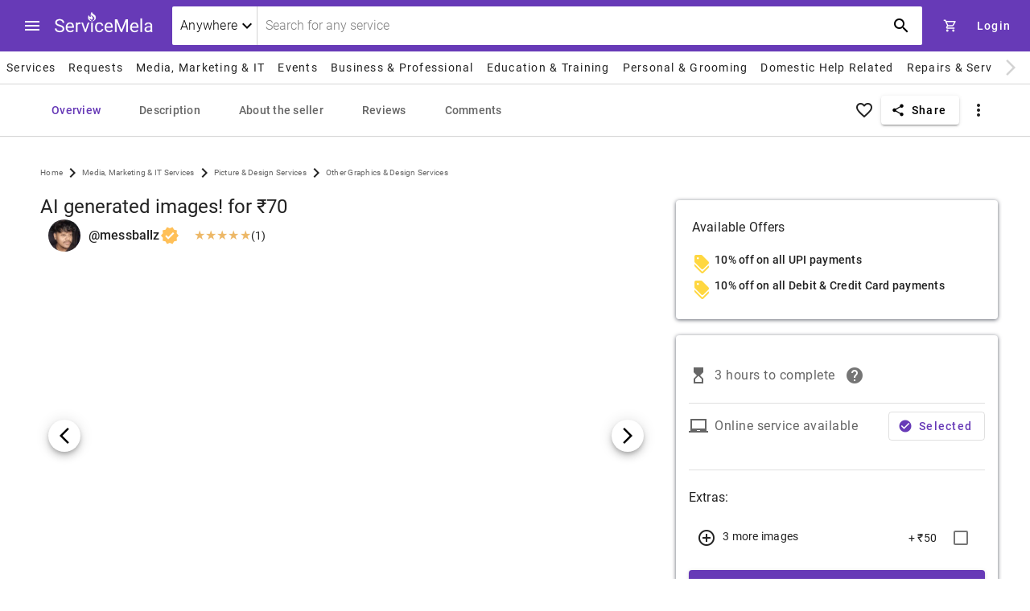

--- FILE ---
content_type: text/html; charset=utf-8
request_url: https://www.google.com/recaptcha/api2/aframe
body_size: 267
content:
<!DOCTYPE HTML><html><head><meta http-equiv="content-type" content="text/html; charset=UTF-8"></head><body><script nonce="CAKYDTFZgtd9Wl8NsLUfsw">/** Anti-fraud and anti-abuse applications only. See google.com/recaptcha */ try{var clients={'sodar':'https://pagead2.googlesyndication.com/pagead/sodar?'};window.addEventListener("message",function(a){try{if(a.source===window.parent){var b=JSON.parse(a.data);var c=clients[b['id']];if(c){var d=document.createElement('img');d.src=c+b['params']+'&rc='+(localStorage.getItem("rc::a")?sessionStorage.getItem("rc::b"):"");window.document.body.appendChild(d);sessionStorage.setItem("rc::e",parseInt(sessionStorage.getItem("rc::e")||0)+1);localStorage.setItem("rc::h",'1769900641119');}}}catch(b){}});window.parent.postMessage("_grecaptcha_ready", "*");}catch(b){}</script></body></html>

--- FILE ---
content_type: application/javascript; charset=UTF-8
request_url: https://www.servicemela.com/main-TKMRUQYA.js
body_size: 109862
content:
import{$ as y4,$b as i2,$c as M3,$d as Qi,$f as O2,A as Y6,Aa as N,Ab as p2,Ac as Ri,Ad as ji,Ae as R4,Ag as De,B as o0,Ba as E,Bb as pi,Be as tc,Bf as U4,C as S4,Cb as di,Ce as Ze,Cf as M1,Cg as k3,D as s2,Da as z,Db as ui,Dc as Ai,De as A4,Df as f2,Dg as j1,Eb as hi,Ee as a4,Ef as H1,Eg as Ic,F as D2,Fa as _,Fb as vi,Fd as c2,Fe as ic,Ff as pe,Fg as Pc,G as J2,Ga as d,Gb as w4,Gd as oe,Gf as Ne,Gg as Gn,H as He,Ha as ai,Hb as N2,He as t2,Hf as j4,I as K,Ia as ni,Ib as S2,Ie as D4,If as sc,Ig as K4,J as X6,Jb as k4,Je as y3,Jf as l1,K as J6,Ka as y2,Kb as gi,Kc as Di,Kd as Wi,Ke as Te,Kf as U1,La as ri,Lb as _i,Lc as qi,Ld as u0,Le as q4,Lf as de,Lg as r4,M as J3,Ma as si,Mb as Ci,Mf as oc,Mg as T3,N as L,Nb as Mi,Ng as I3,O as Z2,Oa as X,Oe as M2,Of as Ee,Og as qe,P as z4,Pa as J,Pe as O4,Pg as Oe,Qa as Z,Qd as x3,Qe as F4,Qg as Fe,R as V4,Ra as j,Rd as h0,Rf as w3,Rg as Q4,S as M,Sa as l,Sb as T4,Sd as E4,Sf as lc,Sg as P3,T as H,Ta as T,Tb as C3,Td as Gi,Te as F1,Tf as W4,Tg as N3,Ua as y,Ub as e4,Ud as ke,Uf as x1,Ug as Nc,V as d3,Va as Y,Vb as l2,Vc as Oi,Vd as S3,Vg as Ec,W as e1,Wa as u3,Wd as le,Wf as ue,Wg as $4,Xa as f1,Xc as _1,Xd as Ki,Xe as Ie,Xf as Re,Xg as g0,Y as a2,Ya as p1,Yb as m0,Ye as n4,Yf as mc,Yg as Y4,Z as l0,Za as d1,Zg as Rc,_ as o1,_b as Hi,_c as P4,_e as B1,_f as fc,a as O,aa as A,ab as oi,ac as q2,ae as $i,ag as S1,ah as Ac,b as p3,ba as Z6,bb as h2,bc as xi,be as Yi,bg as pc,bh as Dc,c as F6,ca as Q1,cb as F,cc as Si,ce as Xi,cf as B4,cg as dc,ch as qc,d as m1,da as o,db as ae,dc as D1,dd as z2,de as d2,dg as uc,dh as Oc,e as be,ea as h,eb as ne,ec as m2,ed as Fi,ee as o2,eg as hc,eh as Fc,f as x,fb as Le,fc as I4,fd as Bi,ff as cc,fg as vc,g as B6,ga as ei,gb as li,gc as zi,gd as q1,ge as z3,gf as ac,gg as gc,gh as Bc,h as s0,ha as ti,hb as mi,hc as e2,he as w2,hf as nc,hg as _c,i as N1,ia as A1,ib as Xe,ic as v2,id as _2,ie as u1,ig as Cc,ih as Uc,j as w1,jc as f0,je as W,jg as Mc,jh as jc,kb as L4,kc as Vi,kd as L2,ke as A2,kg as Hc,l as U6,lc as yi,ld as C1,le as v0,lg as xc,m as x4,ma as v,mc as bi,md as Y2,me as D,mg as Sc,n as j6,na as b4,nc as p0,nd as Ui,ng as zc,o as W6,oa as m,ob as b2,oc as g2,od as E2,oe as Ji,og as Vc,p as v1,pa as ii,pb as h3,pc as Li,pd as W2,pe as k2,pf as b3,pg as he,q as g1,qa as Q2,qb as n2,qc as d0,qd as C2,qe as T2,qg as n1,r as X3,ra as ci,rb as U,rc as wi,rd as we,re as V3,rf as L3,rg as G4,sa as Z3,sb as v3,sc as ki,sd as N4,se as t4,sf as me,sg as yc,sh as Wc,t as E1,tb as g3,tc as Ti,td as t1,tf as $1,tg as bc,u as G6,ub as fi,uc as Ii,ud as H3,uf as Pe,ug as Lc,v as k1,vb as _3,vc as Pi,vd as O1,ve as i4,vf as fe,vg as wc,w as K6,wb as x2,wc as Ni,we as Zi,wf as G2,wg as Ae,x as Q6,xa as s,xb as P2,xc as Ei,xd as se,xe as c4,xf as u2,xg as kc,y as $6,ya as r,yb as re,ye as ec,yf as rc,yg as Tc,z as R1,za as g,zb as j2,ze as Je,zf as Q,zg as Y1}from"./chunk-NREYAVMQ.js";var Se=m1(V2=>{"use strict";Object.defineProperty(V2,"__esModule",{value:!0});V2.areaConversion=V2.timeConversion=V2.distanceConversion=V2.altitudeKeys=V2.latitudeKeys=V2.longitudeKeys=V2.MAXLON=V2.MINLON=V2.MAXLAT=V2.MINLAT=V2.earthRadius=V2.sexagesimalPattern=void 0;var f5=/^([0-9]{1,3})°\s*([0-9]{1,3}(?:\.(?:[0-9]{1,}))?)['′]\s*(([0-9]{1,3}(\.([0-9]{1,}))?)["″]\s*)?([NEOSW]?)$/;V2.sexagesimalPattern=f5;var p5=6378137;V2.earthRadius=p5;var d5=-90;V2.MINLAT=d5;var u5=90;V2.MAXLAT=u5;var h5=-180;V2.MINLON=h5;var v5=180;V2.MAXLON=v5;var g5=["lng","lon","longitude",0];V2.longitudeKeys=g5;var _5=["lat","latitude",1];V2.latitudeKeys=_5;var C5=["alt","altitude","elevation","elev",2];V2.altitudeKeys=C5;var M5={m:1,km:.001,cm:100,mm:1e3,mi:1/1609.344,sm:1/1852.216,ft:100/30.48,in:100/2.54,yd:1/.9144};V2.distanceConversion=M5;var H5={m:60,h:3600,d:86400};V2.timeConversion=H5;var Z1={m2:1,km2:1e-6,ha:1e-4,a:.01,ft2:10.763911,yd2:1.19599,in2:1550.0031};V2.areaConversion=Z1;Z1.sqm=Z1.m2;Z1.sqkm=Z1.km2;Z1.sqft=Z1.ft2;Z1.sqyd=Z1.yd2;Z1.sqin=Z1.in2});var dt=m1(pt=>{"use strict";Object.defineProperty(pt,"__esModule",{value:!0});pt.default=void 0;var x5=function(t,e){return e.reduce(function(a,c){if(typeof t>"u"||t===null)throw new Error("'".concat(t,"' is no valid coordinate."));return Object.prototype.hasOwnProperty.call(t,c)&&typeof c<"u"&&typeof a>"u"?(a=c,c):a},void 0)},S5=x5;pt.default=S5});var ht=m1(ut=>{"use strict";Object.defineProperty(ut,"__esModule",{value:!0});ut.default=void 0;var z5=function(t){var e=t.toString().trim();return isNaN(parseFloat(e))?!1:parseFloat(e)===Number(e)},V5=z5;ut.default=V5});var gt=m1(vt=>{"use strict";Object.defineProperty(vt,"__esModule",{value:!0});vt.default=void 0;var y5=Se(),b5=function(t){return y5.sexagesimalPattern.test(t.toString().trim())},L5=b5;vt.default=L5});var Ct=m1(_t=>{"use strict";Object.defineProperty(_t,"__esModule",{value:!0});_t.default=void 0;var w5=Se(),k5=function(t){var e=new RegExp(w5.sexagesimalPattern).exec(t.toString().trim());if(typeof e>"u"||e===null)throw new Error("Given value is not in sexagesimal format");var a=Number(e[2])/60||0,c=Number(e[4])/3600||0,n=parseFloat(e[1])+a+c;return["S","W"].includes(e[7])?-n:n},T5=k5;_t.default=T5});var O0=m1(Mt=>{"use strict";Object.defineProperty(Mt,"__esModule",{value:!0});Mt.default=void 0;var D0=Se(),q0=I5(dt());function I5(i){return i&&i.__esModule?i:{default:i}}function sa(i,t){var e=Object.keys(i);if(Object.getOwnPropertySymbols){var a=Object.getOwnPropertySymbols(i);t&&(a=a.filter(function(c){return Object.getOwnPropertyDescriptor(i,c).enumerable})),e.push.apply(e,a)}return e}function P5(i){for(var t=1;t<arguments.length;t++){var e=arguments[t]!=null?arguments[t]:{};t%2?sa(Object(e),!0).forEach(function(a){N5(i,a,e[a])}):Object.getOwnPropertyDescriptors?Object.defineProperties(i,Object.getOwnPropertyDescriptors(e)):sa(Object(e)).forEach(function(a){Object.defineProperty(i,a,Object.getOwnPropertyDescriptor(e,a))})}return i}function N5(i,t,e){return t in i?Object.defineProperty(i,t,{value:e,enumerable:!0,configurable:!0,writable:!0}):i[t]=e,i}var E5=function(t){var e=arguments.length>1&&arguments[1]!==void 0?arguments[1]:{longitude:D0.longitudeKeys,latitude:D0.latitudeKeys,altitude:D0.altitudeKeys},a=(0,q0.default)(t,e.longitude),c=(0,q0.default)(t,e.latitude),n=(0,q0.default)(t,e.altitude);return P5({latitude:c,longitude:a},n?{altitude:n}:{})},R5=E5;Mt.default=R5});var la=m1(Ht=>{"use strict";Object.defineProperty(Ht,"__esModule",{value:!0});Ht.default=void 0;var A5=F0(ht()),D5=F0(gt()),q5=F0(Ct()),oa=Se();function F0(i){return i&&i.__esModule?i:{default:i}}var O5=function i(t){return(0,A5.default)(t)?!(parseFloat(t)>oa.MAXLAT||t<oa.MINLAT):(0,D5.default)(t)?i((0,q5.default)(t)):!1},F5=O5;Ht.default=F5});var fa=m1(xt=>{"use strict";Object.defineProperty(xt,"__esModule",{value:!0});xt.default=void 0;var B5=B0(ht()),U5=B0(gt()),j5=B0(Ct()),ma=Se();function B0(i){return i&&i.__esModule?i:{default:i}}var W5=function i(t){return(0,B5.default)(t)?!(parseFloat(t)>ma.MAXLON||t<ma.MINLON):(0,U5.default)(t)?i((0,j5.default)(t)):!1},G5=W5;xt.default=G5});var ua=m1(St=>{"use strict";Object.defineProperty(St,"__esModule",{value:!0});St.default=void 0;var K5=U0(O0()),pa=U0(la()),da=U0(fa());function U0(i){return i&&i.__esModule?i:{default:i}}var Q5=function(t){var e=(0,K5.default)(t),a=e.latitude,c=e.longitude;if(Array.isArray(t)&&t.length>=2)return(0,da.default)(t[0])&&(0,pa.default)(t[1]);if(typeof a>"u"||typeof c>"u")return!1;var n=t[c],f=t[a];return!(typeof f>"u"||typeof n>"u"||(0,pa.default)(f)===!1||(0,da.default)(n)===!1)},$5=Q5;St.default=$5});var G0=m1(zt=>{"use strict";Object.defineProperty(zt,"__esModule",{value:!0});zt.default=void 0;var Y5=f4(ht()),X5=f4(gt()),J5=f4(Ct()),ha=f4(ua()),Z5=f4(O0());function f4(i){return i&&i.__esModule?i:{default:i}}function va(i,t){var e=Object.keys(i);if(Object.getOwnPropertySymbols){var a=Object.getOwnPropertySymbols(i);t&&(a=a.filter(function(c){return Object.getOwnPropertyDescriptor(i,c).enumerable})),e.push.apply(e,a)}return e}function j0(i){for(var t=1;t<arguments.length;t++){var e=arguments[t]!=null?arguments[t]:{};t%2?va(Object(e),!0).forEach(function(a){W0(i,a,e[a])}):Object.getOwnPropertyDescriptors?Object.defineProperties(i,Object.getOwnPropertyDescriptors(e)):va(Object(e)).forEach(function(a){Object.defineProperty(i,a,Object.getOwnPropertyDescriptor(e,a))})}return i}function W0(i,t,e){return t in i?Object.defineProperty(i,t,{value:e,enumerable:!0,configurable:!0,writable:!0}):i[t]=e,i}var es=function i(t){if((0,Y5.default)(t))return Number(t);if((0,X5.default)(t))return(0,J5.default)(t);if((0,ha.default)(t)){var e=(0,Z5.default)(t);return Array.isArray(t)?t.map(function(a,c){return[0,1].includes(c)?i(a):a}):j0(j0(j0({},t),e.latitude&&W0({},e.latitude,i(t[e.latitude]))),e.longitude&&W0({},e.longitude,i(t[e.longitude])))}return Array.isArray(t)?t.map(function(a){return(0,ha.default)(a)?i(a):a}):t},ts=es;zt.default=ts});var _a=m1(Vt=>{"use strict";Object.defineProperty(Vt,"__esModule",{value:!0});Vt.default=void 0;var is=Se(),cs=ga(dt()),as=ga(G0());function ga(i){return i&&i.__esModule?i:{default:i}}var ns=function(t,e){var a=(0,cs.default)(t,is.latitudeKeys);if(!(typeof a>"u"||a===null)){var c=t[a];return e===!0?c:(0,as.default)(c)}},rs=ns;Vt.default=rs});var Ma=m1(yt=>{"use strict";Object.defineProperty(yt,"__esModule",{value:!0});yt.default=void 0;var ss=Se(),os=Ca(dt()),ls=Ca(G0());function Ca(i){return i&&i.__esModule?i:{default:i}}var ms=function(t,e){var a=(0,os.default)(t,ss.longitudeKeys);if(!(typeof a>"u"||a===null)){var c=t[a];return e===!0?c:(0,ls.default)(c)}},fs=ms;yt.default=fs});var Ha=m1(bt=>{"use strict";Object.defineProperty(bt,"__esModule",{value:!0});bt.default=void 0;var ps=function(t){return t*Math.PI/180},ds=ps;bt.default=ds});var xa=m1(Lt=>{"use strict";Object.defineProperty(Lt,"__esModule",{value:!0});Lt.default=void 0;var us=function(t){return t>1?1:t<-1?-1:t},hs=us;Lt.default=hs});var K0=m1(kt=>{"use strict";Object.defineProperty(kt,"__esModule",{value:!0});kt.default=void 0;var Sa=wt(_a()),za=wt(Ma()),G3=wt(Ha()),vs=wt(xa()),gs=Se();function wt(i){return i&&i.__esModule?i:{default:i}}var _s=function(t,e){var a=arguments.length>2&&arguments[2]!==void 0?arguments[2]:1;a=typeof a<"u"&&!isNaN(a)?a:1;var c=(0,Sa.default)(t),n=(0,za.default)(t),f=(0,Sa.default)(e),p=(0,za.default)(e),u=Math.acos((0,vs.default)(Math.sin((0,G3.default)(f))*Math.sin((0,G3.default)(c))+Math.cos((0,G3.default)(f))*Math.cos((0,G3.default)(c))*Math.cos((0,G3.default)(n)-(0,G3.default)(p))))*gs.earthRadius;return Math.round(u/a)*a},Cs=_s;kt.default=Cs});var _0=class{constructor(t,e){this._document=e;let a=this._textarea=this._document.createElement("textarea"),c=a.style;c.position="fixed",c.top=c.opacity="0",c.left="-999em",a.setAttribute("aria-hidden","true"),a.value=t,a.readOnly=!0,(this._document.fullscreenElement||this._document.body).appendChild(a)}copy(){let t=this._textarea,e=!1;try{if(t){let a=this._document.activeElement;t.select(),t.setSelectionRange(0,t.value.length),e=this._document.execCommand("copy"),a&&a.focus()}}catch{}return e}destroy(){let t=this._textarea;t&&(t.remove(),this._textarea=void 0)}},C0=(()=>{let t=class t{constructor(a){this._document=a}copy(a){let c=this.beginCopy(a),n=c.copy();return c.destroy(),n}beginCopy(a){return new _0(a,this._document)}};t.\u0275fac=function(c){return new(c||t)(K(b2))},t.\u0275prov=D2({token:t,factory:t.\u0275fac,providedIn:"root"});let i=t;return i})(),Kn=new He("CDK_COPY_TO_CLIPBOARD_CONFIG"),Gc=(()=>{let t=class t{constructor(a,c,n){this._clipboard=a,this._ngZone=c,this.text="",this.attempts=1,this.copied=new e1,this._pending=new Set,n&&n.attempts!=null&&(this.attempts=n.attempts)}copy(a=this.attempts){if(a>1){let c=a,n=this._clipboard.beginCopy(this.text);this._pending.add(n);let f=()=>{let p=n.copy();!p&&--c&&!this._destroyed?this._currentTimeout=this._ngZone.runOutsideAngular(()=>setTimeout(f,1)):(this._currentTimeout=null,this._pending.delete(n),n.destroy(),this.copied.emit(p))};f()}else this.copied.emit(this._clipboard.copy(this.text))}ngOnDestroy(){this._currentTimeout&&clearTimeout(this._currentTimeout),this._pending.forEach(a=>a.destroy()),this._pending.clear(),this._destroyed=!0}};t.\u0275fac=function(c){return new(c||t)(h(C0),h(A1),h(Kn,8))},t.\u0275dir=z4({type:t,selectors:[["","cdkCopyToClipboard",""]],hostBindings:function(c,n){c&1&&_("click",function(){return n.copy()})},inputs:{text:[J3.None,"cdkCopyToClipboard","text"],attempts:[J3.None,"cdkCopyToClipboardAttempts","attempts"]},outputs:{copied:"cdkCopyToClipboardCopied"},standalone:!0});let i=t;return i})(),X4=(()=>{let t=class t{};t.\u0275fac=function(c){return new(c||t)},t.\u0275mod=Z2({type:t}),t.\u0275inj=J2({});let i=t;return i})();var E3=new He("shareButtonsConfig");var Z4=function(i){return i.Anchor="anchor",i.Window="window",i}(Z4||{});function M0(i){return i&&typeof i=="object"&&!Array.isArray(i)}function H0(i,...t){if(!t.length)return i;let e=t.shift();if(M0(i)&&M0(e))for(let a in e)M0(e[a])?(i[a]||Object.assign(i,{[a]:{}}),H0(i[a],e[a])):Object.assign(i,{[a]:e[a]});return H0(i,...t)}function Qn(i,t){if(i){if(/(http|https):\/\/(\w+:{0,1}\w*@)?(\S+)(:[0-9]+)?(\/|\/([\w#!:.?+=&%@!\-\/]))?/.test(i))return i;console.warn(`[ShareButtons]: Sharing link '${i}' is invalid!`)}return t}function $n(){return new s0(i=>document.defaultView.print())}function Yn({params:i,data:t,clipboard:e,updater:a}){return x4(null).pipe(S4(()=>{e.copy(i.url),a.next({icon:t.successIcon,text:t.successText,disabled:!0})}),Q6(t.delay),S4(()=>a.next({icon:t.icon,text:t.text,disabled:!1})),K6(1))}var J4={description:i=>i.description?`${i.description}\r
${i.url}`:i.url},et={facebook:{type:"facebook",text:"Facebook",ariaLabel:"Share on Facebook",icon:["fab","facebook-f"],color:"#4267B2",share:{desktop:"https://www.facebook.com/sharer/sharer.php?"},params:{url:"u"}},twitter:{type:"twitter",text:"Twitter",ariaLabel:"Share on Twitter",icon:["fab","twitter"],color:"#00acee",share:{desktop:"https://twitter.com/intent/tweet?"},params:{url:"url",description:"text",tags:"hashtags",via:"via"}},linkedin:{type:"linkedin",text:"LinkedIn",ariaLabel:"Share on LinkedIn",icon:["fab","linkedin-in"],color:"#006fa6",share:{desktop:"https://www.linkedin.com/shareArticle?"},params:{url:"url",title:"title",description:"summary"}},pinterest:{type:"pinterest",text:"Pinterest",ariaLabel:"Share on Pinterest",icon:["fab","pinterest-p"],color:"#BD091D",share:{desktop:"https://pinterest.com/pin/create/button/?"},params:{url:"url",description:"description",image:"media"}},reddit:{type:"reddit",text:"Reddit",ariaLabel:"Share on Reddit",icon:["fab","reddit-alien"],color:"#FF4006",share:{desktop:"https://www.reddit.com/submit?"},params:{url:"url",title:"title"}},tumblr:{type:"tumblr",text:"Tumblr",ariaLabel:"Share on Tumblr",icon:["fab","tumblr"],color:"#36465D",share:{desktop:"https://tumblr.com/widgets/share/tool?"},params:{url:"canonicalUrl",description:"caption",tags:"tags"}},mix:{type:"mix",text:"Mix",ariaLabel:"Share on Mix",icon:["fab","mix"],color:"#eb4924",share:{desktop:"https://mix.com/add?"},params:{url:"url"}},viber:{type:"viber",text:"Viber",ariaLabel:"Share on Viber",icon:["fab","viber"],color:"#665ca7",share:{android:"viber://forward?",ios:"viber://forward?"},params:{description:"text"},paramsFunc:J4},vk:{type:"vk",text:"VKontakte",ariaLabel:"Share on VKontakte",icon:["fab","vk"],color:"#4C75A3",share:{desktop:"https://vk.com/share.php?"},params:{url:"url"}},telegram:{type:"telegram",text:"Telegram",ariaLabel:"Share on Telegram",icon:["fab","telegram-plane"],color:"#0088cc",share:{desktop:"https://t.me/share/url?"},params:{url:"url",description:"text"}},messenger:{type:"messenger",text:"Messenger",ariaLabel:"Share on Messenger",icon:["fab","facebook-messenger"],color:"#0080FF",share:{desktop:"https://www.facebook.com/dialog/send?",android:"fb-messenger://share/?",ios:"fb-messenger://share/?"},params:{url:"link",appId:"app_id",redirectUrl:"redirect_uri"}},whatsapp:{type:"whatsapp",text:"WhatsApp",ariaLabel:"Share on WhatsApp",icon:["fab","whatsapp"],color:"#25D366",share:{desktop:"https://api.whatsapp.com/send?",android:"whatsapp://send?",ios:"https://api.whatsapp.com/send?"},params:{url:"link",description:"text"},paramsFunc:J4},xing:{type:"xing",text:"Xing",ariaLabel:"Share on Xing",icon:["fab","xing"],color:"#006567",share:{desktop:"https://www.xing.com/spi/shares/new?"},params:{url:"url"}},line:{type:"line",text:"Line",ariaLabel:"Share on Line",icon:["fab","line"],color:"#00b900",share:{desktop:"https://social-plugins.line.me/lineit/share?"},params:{url:"url"}},sms:{type:"sms",text:"SMS",ariaLabel:"Share link via SMS",icon:["fas","sms"],color:"#20c16c",share:{desktop:"sms:?",ios:"sms:&"},params:{description:"body"},paramsFunc:J4},email:{type:"email",text:"Email",ariaLabel:"Share link via email",icon:["fas","envelope"],color:"#FF961C",share:{desktop:"mailto:?"},params:{title:"subject",description:"body"},paramsFunc:J4},print:{type:"print",text:"Print",ariaLabel:"Print page",icon:["fas","print"],color:"#765AA2",func:$n},copy:{type:"copy",text:"Copy link",ariaLabel:"Copy link",icon:["fas","link"],color:"#607D8B",data:{text:"Copy link",icon:["fas","link"],successText:"Copied",successIcon:["fas","check"],delay:2e3},func:Yn}},s4=(()=>{let t=class t{constructor(a,c){this._document=c,this.config={sharerMethod:Z4.Anchor,sharerTarget:"_blank",windowObj:this._document.defaultView,windowFuncName:"open",prop:et,theme:"default",include:[],exclude:[],autoSetMeta:!0,windowWidth:800,windowHeight:500,moreButtonIcon:"ellipsis-h",lessButtonIcon:"minus",moreButtonAriaLabel:"Show more share buttons",lessButtonAriaLabel:"Show less share buttons"},this.config$=new w1(this.config),a&&this.setConfig(a)}get prop(){return this.config.prop}get windowSize(){return`width=${this.config.windowWidth}, height=${this.config.windowHeight}`}setConfig(a){this.config=H0(this.config,a),this.config$.next(this.config)}addButton(a,c){this.setConfig({prop:{[a]:c}})}};t.\u0275fac=function(c){return new(c||t)(K(E3,8),K(b2))},t.\u0275prov=D2({token:t,factory:t.\u0275fac,providedIn:"root"});let i=t;return i})(),Qc=(()=>{let t=class t{constructor(a,c,n,f,p,u,C){this._meta=c,this._platform=n,this._clipboard=f,this._share=p,this._cd=u,this._document=C,this._destroyed=new N1,this._updater=new N1,this.autoSetMeta=this._share.config.autoSetMeta,this.url=this._share.config.url,this.title=this._share.config.title,this.description=this._share.config.description,this.image=this._share.config.image,this.tags=this._share.config.tags,this.redirectUrl=this._share.config.redirectUrl,this.opened=new e1,this.closed=new e1,this._el=a.nativeElement}share(){if(this._platform.isBrowser&&this.shareButton){let a=this.autoSetMeta?this.getParamsFromMetaTags():this.getParamsFromInputs();(this.shareButton.share?this.open(a):this.shareButton.func({params:a,data:this.shareButton.data,clipboard:this._clipboard,updater:this._updater})).pipe(o0(this._destroyed)).subscribe()}else console.warn(`${this.text} button is not compatible on this Platform`)}ngOnInit(){this._updater.pipe(S4(a=>{this.icon=a.icon,this.text=a.text,this._el.style.pointerEvents=a.disabled?"none":"auto",this._cd.markForCheck()}),o0(this._destroyed)).subscribe()}ngOnChanges(a){this._platform.isBrowser&&(this._shareButtonChanged(a.shareButtonName)&&this._createShareButton(),this._urlChanged(a.url)&&(this.url=Qn(this.autoSetMeta?this.url||this._getMetaTagContent("og:url"):this.url,this._document.defaultView.location.href)))}ngOnDestroy(){this._destroyed.next(),this._destroyed.complete()}_createShareButton(){let a=this._share.config.prop[this.shareButtonName];a?(this.shareButton=a,this._el.classList.remove(`sb-${this._buttonClass}`),this._el.classList.add(`sb-${this.shareButtonName}`),this._el.style.setProperty("--button-color",this.shareButton.color),this._buttonClass=this.shareButtonName,this.color=this.shareButton.color,this.text=this.shareButton.text,this.icon=this.shareButton.icon,this._el.setAttribute("aria-label",a.ariaLabel)):console.error(`[ShareButtons]: The share button '${this.shareButtonName}' does not exist!`)}_getMetaTagContent(a){let c=this._meta.getTag(`property="${a}"`);if(c)return c.getAttribute("content");let n=this._meta.getTag(`name="${a}"`);if(n)return n.getAttribute("content")}_shareButtonChanged(a){return a&&(a.firstChange||a.previousValue!==a.currentValue)}_urlChanged(a){return!this.url||a&&a.previousValue!==a.currentValue}getParamsFromMetaTags(){return{url:this.url,title:this.title||this._getMetaTagContent("og:title"),description:this.description||this._getMetaTagContent("og:description"),image:this.image||this._getMetaTagContent("og:image"),via:this._share.config.twitterAccount,tags:this.tags,appId:this._share.config.appId||this._getMetaTagContent("fb:app_id"),redirectUrl:this.redirectUrl||this.url}}getParamsFromInputs(){return{url:this.url,title:this.title,description:this.description,image:this.image,tags:this.tags,via:this._share.config.twitterAccount,appId:this._share.config.appId,redirectUrl:this.redirectUrl||this.url}}open(a){let c;if(this._platform.IOS&&this.shareButton.share.ios?c=this.shareButton.share.ios:this._platform.ANDROID&&this.shareButton.share.android?c=this.shareButton.share.android:c=this.shareButton.share.desktop,c){this._finalUrl=c+this._serializeParams(a),this._share.config.debug&&console.log("[DEBUG SHARE BUTTON]: ",this._finalUrl);let n=this.shareButton.method||this._share.config.sharerMethod,f=this.shareButton.target||this._share.config.sharerTarget;switch(n){case Z4.Anchor:let p=this._document.createElement("a");p.setAttribute("target",f),p.setAttribute("rel","noopener noreferrer"),p.href=this._finalUrl,p.click(),p.remove();break;case Z4.Window:let u=this._share.config.windowObj[this._share.config.windowFuncName],C=u(this._finalUrl,f,this._share.windowSize);if(this._share.config.windowObj.opener=null,C)return new s0(S=>{let V=this._document.defaultView.setInterval(()=>{C.closed&&(this._document.defaultView.clearInterval(V),this.closed.emit(this.shareButtonName),S.next(),S.complete())},200)});break}this.opened.emit(this.shareButtonName)}return U6}_serializeParams(a){return Object.entries(this.shareButton.params).map(([c,n])=>{let f=this.shareButton.paramsFunc?this.shareButton.paramsFunc[c]:null;if(a[c]||f){let p=f?f(a):a[c];return`${n}=${encodeURIComponent(p)}`}return""}).filter(c=>c!=="").join("&")}};t.\u0275fac=function(c){return new(c||t)(h(d3),h(N2),h(Ci),h(C0),h(s4),h(L4),h(b2))},t.\u0275dir=z4({type:t,selectors:[["","shareButton",""]],hostBindings:function(c,n){c&1&&_("click",function(){return n.share()})},inputs:{shareButtonName:[J3.None,"shareButton","shareButtonName"],autoSetMeta:"autoSetMeta",url:"url",title:"title",description:"description",image:"image",tags:"tags",redirectUrl:"redirectUrl"},outputs:{opened:"opened",closed:"closed"},exportAs:["shareButton"],features:[V4]});let i=t;return i})(),x0=(()=>{let t=class t{static withConfig(a){return{ngModule:t,providers:[{provide:E3,useValue:a}]}}};t.\u0275fac=function(c){return new(c||t)},t.\u0275mod=Z2({type:t}),t.\u0275inj=J2({imports:[Mi,X4]});let i=t;return i})();function Xn(i,t){if(i&1&&(s(0,"div",6),g(1,"fa-icon",7),r()),i&2){let e=d(2),a=j(1);o(),m("icon",e.icon||a.icon)("fixedWidth",!0)}}function Jn(i,t){if(i&1&&(s(0,"div",8),l(1),r()),i&2){let e=d(2),a=j(1);o(),y(" ",e.text||a.text," ")}}function Zn(i,t){if(i&1&&(s(0,"div",3),v(1,Xn,2,2,"div",4)(2,Jn,2,1,"div",5),r()),i&2){let e=d(),a=j(1);o(),m("ngIf",e.showIcon&&a.icon),o(),m("ngIf",e.showText)}}var Yc=(()=>{let t=class t{get buttonClass(){return`sb-button sb-${this.theme}`}constructor(a){this._share=a,this.redirectUrl=this._share.config.redirectUrl,this.showIcon=!0,this.showText=!1,this.theme=this._share.config.theme,this.opened=new e1,this.closed=new e1}};t.\u0275fac=function(c){return new(c||t)(h(s4))},t.\u0275cmp=L({type:t,selectors:[["share-button"]],hostVars:2,hostBindings:function(c,n){c&2&&ci(n.buttonClass)},inputs:{button:"button",url:"url",title:"title",description:"description",image:"image",tags:"tags",redirectUrl:"redirectUrl",autoSetMeta:"autoSetMeta",showIcon:"showIcon",showText:"showText",text:"text",icon:"icon",theme:"theme",disabled:"disabled"},outputs:{opened:"opened",closed:"closed"},decls:3,vars:14,consts:[["btn","shareButton"],["type","button",1,"sb-wrapper",3,"opened","closed","shareButton","url","image","title","description","tags","redirectUrl","autoSetMeta","disabled"],["class","sb-content",4,"ngIf"],[1,"sb-content"],["class","sb-icon",4,"ngIf"],["class","sb-text",4,"ngIf"],[1,"sb-icon"],[3,"icon","fixedWidth"],[1,"sb-text"]],template:function(c,n){if(c&1){let f=z();s(0,"button",1,0),_("opened",function(u){return M(f),H(n.opened.emit(u))})("closed",function(u){return M(f),H(n.closed.emit(u))}),v(2,Zn,3,2,"div",2),r()}if(c&2){let f=j(1);Q2("sb-show-icon",n.showIcon)("sb-show-text",n.showText),m("shareButton",n.button)("url",n.url)("image",n.image)("title",n.title)("description",n.description)("tags",n.tags)("redirectUrl",n.redirectUrl)("autoSetMeta",n.autoSetMeta)("disabled",n.disabled),o(2),m("ngIf",f)}},dependencies:[Qc,C3,U],styles:["[button=facebook][_nghost-%COMP%], [button=facebook]   [_nghost-%COMP%]{--button-color: #4267B2}[button=twitter][_nghost-%COMP%], [button=twitter]   [_nghost-%COMP%]{--button-color: #00acee}[button=google][_nghost-%COMP%], [button=google]   [_nghost-%COMP%]{--button-color: #db4437}[button=mix][_nghost-%COMP%], [button=mix]   [_nghost-%COMP%]{--button-color: #ff8226}[button=line][_nghost-%COMP%], [button=line]   [_nghost-%COMP%]{--button-color: #00b900}[button=linkedin][_nghost-%COMP%], [button=linkedin]   [_nghost-%COMP%]{--button-color: #006fa6}[button=pinterest][_nghost-%COMP%], [button=pinterest]   [_nghost-%COMP%]{--button-color: #bd081c}[button=reddit][_nghost-%COMP%], [button=reddit]   [_nghost-%COMP%]{--button-color: #ff4006}[button=tumblr][_nghost-%COMP%], [button=tumblr]   [_nghost-%COMP%]{--button-color: #36465d}[button=whatsapp][_nghost-%COMP%], [button=whatsapp]   [_nghost-%COMP%]{--button-color: #25d366}[button=messenger][_nghost-%COMP%], [button=messenger]   [_nghost-%COMP%]{--button-color: #0080FF}[button=telegram][_nghost-%COMP%], [button=telegram]   [_nghost-%COMP%]{--button-color: #0088cc}[button=xing][_nghost-%COMP%], [button=xing]   [_nghost-%COMP%]{--button-color: #006567}[button=sms][_nghost-%COMP%], [button=sms]   [_nghost-%COMP%]{--button-color: #20c16c}[button=email][_nghost-%COMP%], [button=email]   [_nghost-%COMP%]{--button-color: #FF961C}[button=viber][_nghost-%COMP%], [button=viber]   [_nghost-%COMP%]{--button-color: #665ca7}[button=vk][_nghost-%COMP%], [button=vk]   [_nghost-%COMP%]{--button-color: #4C75A3}[button=copy][_nghost-%COMP%], [button=copy]   [_nghost-%COMP%]{--button-color: #607D8B}[button=print][_nghost-%COMP%], [button=print]   [_nghost-%COMP%]{--button-color: #765AA2}[button=expand][_nghost-%COMP%], [button=expand]   [_nghost-%COMP%]{--button-color: #FF6651}button[_ngcontent-%COMP%]{cursor:pointer;position:relative;outline:0;-webkit-print-color-adjust:exact;margin:var(--sb-margin, .3125em);padding:var(--sb-padding, 0);min-width:var(--sb-min-width, 4.125em);height:var(--sb-height, 2.5em);color:var(--sb-color, #fff);background:var(--sb-background);font-size:var(--sb-font-size, 13px);line-height:var(--sb-line-height, 2.571em);border:var(--sb-border);border-radius:var(--sb-border-radius);transition:var(--sb-transition);box-shadow:var(--sb-box-shadow);text-shadow:var(--sb-text-shadow);overflow:var(--sb-overflow)}.sb-icon[_ngcontent-%COMP%], .sb-text[_ngcontent-%COMP%]{display:flex;align-items:center;justify-content:center;-webkit-user-select:none;-moz-user-select:none;user-select:none}.sb-content[_ngcontent-%COMP%]{flex:1;display:flex;height:100%;width:100%;position:relative}.sb-text[_ngcontent-%COMP%]{flex:1;height:100%;white-space:nowrap;padding:var(--sb-text-padding, 0 .7em);font-weight:var(--sb-font-weight, bold)}.sb-icon[_ngcontent-%COMP%]{text-align:center;width:100%;height:100%;min-width:2em;font-size:var(--sb-icon-size, 1.2em)}"],changeDetection:0});let i=t;return i})(),S0=(()=>{let t=class t{static withConfig(a){return{ngModule:t,providers:[{provide:E3,useValue:a}]}}};t.\u0275fac=function(c){return new(c||t)},t.\u0275mod=Z2({type:t}),t.\u0275inj=J2({imports:[x0,e4,_3,x0,e4]});let i=t;return i})();function t8(i,t){if(i&1){let e=z();s(0,"share-button",3),_("opened",function(c){M(e);let n=d(2);return H(n.opened.emit(c))})("closed",function(c){M(e);let n=d(2);return H(n.closed.emit(c))}),r()}if(i&2){let e=t.$implicit,a=d(2);m("button",e)("theme",a.theme)("url",a.url)("title",a.title)("description",a.description)("image",a.image)("tags",a.tags)("redirectUrl",a.redirectUrl)("autoSetMeta",a.autoSetMeta)("showIcon",a.showIcon)("showText",a.showText)("disabled",a.disabled)}}function i8(i,t){if(i&1){let e=z();s(0,"expand-button",4),_("toggle",function(c){M(e);let n=d(2);return H(n.updateState({expanded:c}))}),r()}if(i&2){let e=d().$implicit,a=d();Z3("sb-button sb-",a.theme,""),m("expanded",e.expanded)("moreIcon",e.moreIcon)("lessIcon",e.lessIcon)("moreAriaLabel",e.moreAriaLabel)("lessAriaLabel",e.lessAriaLabel)}}function c8(i,t){if(i&1&&(s(0,"div"),v(1,t8,1,12,"share-button",1)(2,i8,1,8,"expand-button",2),r()),i&2){let e=t.$implicit,a=d();Z3("sb-group sb-",a.theme,""),o(),m("ngForOf",e.selectedButtons),o(),m("ngIf",e.shownCount<e.userButtons.length)}}var a8=(()=>{let t=class t{constructor(a){this.toggle=new e1,a.nativeElement.style.setProperty("--button-color","#FF6651")}};t.\u0275fac=function(c){return new(c||t)(h(d3))},t.\u0275cmp=L({type:t,selectors:[["expand-button"]],inputs:{moreIcon:"moreIcon",lessIcon:"lessIcon",expanded:"expanded",moreAriaLabel:"moreAriaLabel",lessAriaLabel:"lessAriaLabel"},outputs:{toggle:"toggle"},decls:4,vars:2,consts:[[1,"sb-wrapper","sb-expand","sb-show-icon",3,"click"],[1,"sb-content"],[1,"sb-icon"],[3,"icon"]],template:function(c,n){c&1&&(s(0,"button",0),_("click",function(){return n.toggle.emit(!n.expanded)}),s(1,"div",1)(2,"div",2),g(3,"fa-icon",3),r()()()),c&2&&(b4("aria-label",n.expanded?n.lessAriaLabel:n.moreAriaLabel),o(3),m("icon",n.expanded?n.lessIcon:n.moreIcon))},dependencies:[C3],styles:["[button=facebook][_nghost-%COMP%], [button=facebook]   [_nghost-%COMP%]{--button-color: #4267B2}[button=twitter][_nghost-%COMP%], [button=twitter]   [_nghost-%COMP%]{--button-color: #00acee}[button=google][_nghost-%COMP%], [button=google]   [_nghost-%COMP%]{--button-color: #db4437}[button=mix][_nghost-%COMP%], [button=mix]   [_nghost-%COMP%]{--button-color: #ff8226}[button=line][_nghost-%COMP%], [button=line]   [_nghost-%COMP%]{--button-color: #00b900}[button=linkedin][_nghost-%COMP%], [button=linkedin]   [_nghost-%COMP%]{--button-color: #006fa6}[button=pinterest][_nghost-%COMP%], [button=pinterest]   [_nghost-%COMP%]{--button-color: #bd081c}[button=reddit][_nghost-%COMP%], [button=reddit]   [_nghost-%COMP%]{--button-color: #ff4006}[button=tumblr][_nghost-%COMP%], [button=tumblr]   [_nghost-%COMP%]{--button-color: #36465d}[button=whatsapp][_nghost-%COMP%], [button=whatsapp]   [_nghost-%COMP%]{--button-color: #25d366}[button=messenger][_nghost-%COMP%], [button=messenger]   [_nghost-%COMP%]{--button-color: #0080FF}[button=telegram][_nghost-%COMP%], [button=telegram]   [_nghost-%COMP%]{--button-color: #0088cc}[button=xing][_nghost-%COMP%], [button=xing]   [_nghost-%COMP%]{--button-color: #006567}[button=sms][_nghost-%COMP%], [button=sms]   [_nghost-%COMP%]{--button-color: #20c16c}[button=email][_nghost-%COMP%], [button=email]   [_nghost-%COMP%]{--button-color: #FF961C}[button=viber][_nghost-%COMP%], [button=viber]   [_nghost-%COMP%]{--button-color: #665ca7}[button=vk][_nghost-%COMP%], [button=vk]   [_nghost-%COMP%]{--button-color: #4C75A3}[button=copy][_nghost-%COMP%], [button=copy]   [_nghost-%COMP%]{--button-color: #607D8B}[button=print][_nghost-%COMP%], [button=print]   [_nghost-%COMP%]{--button-color: #765AA2}[button=expand][_nghost-%COMP%], [button=expand]   [_nghost-%COMP%]{--button-color: #FF6651}button[_ngcontent-%COMP%]{cursor:pointer;position:relative;outline:0;-webkit-print-color-adjust:exact;margin:var(--sb-margin, .3125em);padding:var(--sb-padding, 0);min-width:var(--sb-min-width, 4.125em);height:var(--sb-height, 2.5em);color:var(--sb-color, #fff);background:var(--sb-background);font-size:var(--sb-font-size, 13px);line-height:var(--sb-line-height, 2.571em);border:var(--sb-border);border-radius:var(--sb-border-radius);transition:var(--sb-transition);box-shadow:var(--sb-box-shadow);text-shadow:var(--sb-text-shadow);overflow:var(--sb-overflow)}.sb-icon[_ngcontent-%COMP%], .sb-text[_ngcontent-%COMP%]{display:flex;align-items:center;justify-content:center;-webkit-user-select:none;-moz-user-select:none;user-select:none}.sb-content[_ngcontent-%COMP%]{flex:1;display:flex;height:100%;width:100%;position:relative}.sb-text[_ngcontent-%COMP%]{flex:1;height:100%;white-space:nowrap;padding:var(--sb-text-padding, 0 .7em);font-weight:var(--sb-font-weight, bold)}.sb-icon[_ngcontent-%COMP%]{text-align:center;width:100%;height:100%;min-width:2em;font-size:var(--sb-icon-size, 1.2em)}"],changeDetection:0});let i=t;return i})(),Xc=(()=>{let t=class t{constructor(a){this._share=a,this._state$=new w1({includedButtons:[],excludedButtons:[],userButtons:[],selectedButtons:[],expanded:!0,shownCount:Object.keys(et).length}),this._configSub$=B6.EMPTY,this.theme=this._share.config.theme,this.redirectUrl=this._share.config.redirectUrl,this.showIcon=!0,this.showText=!1,this.opened=new e1,this.closed=new e1}ngOnInit(){this.state$=this._state$.pipe(v1(a=>{let c=a.includedButtons&&a.includedButtons.length?a.includedButtons:a.userButtons,n=a.excludedButtons?c.filter(p=>a.excludedButtons.indexOf(p)<0):c,f=n.slice(0,a.expanded?n.length:a.shownCount);return{userButtons:n,selectedButtons:f,expanded:a.expanded,shownCount:a.shownCount,moreIcon:a.moreIcon,lessIcon:a.lessIcon,moreAriaLabel:a.moreAriaLabel,lessAriaLabel:a.lessAriaLabel}})),this._configSub$=this._share.config$.subscribe(a=>{let n=(a.include.length?a.include:Object.keys(et)).filter(f=>a.exclude.indexOf(f)<0);this.updateState({userButtons:n,expanded:!1,moreIcon:a.moreButtonIcon,lessIcon:a.lessButtonIcon,moreAriaLabel:a.moreButtonAriaLabel,lessAriaLabel:a.lessButtonAriaLabel})})}ngOnChanges(a){(a.include&&a.include.currentValue!==a.include.previousValue||a.exclude&&a.exclude.currentValue!==a.exclude.previousValue||a.show&&a.show.currentValue!==a.show.previousValue)&&this.updateState({includedButtons:this.include,excludedButtons:this.exclude,shownCount:this.show})}ngOnDestroy(){this._configSub$.unsubscribe(),this._state$.complete()}updateState(a){this._state$.next(O(O({},this._state$.value),a))}};t.\u0275fac=function(c){return new(c||t)(h(s4))},t.\u0275cmp=L({type:t,selectors:[["share-buttons"]],inputs:{theme:"theme",include:"include",exclude:"exclude",show:"show",url:"url",title:"title",description:"description",image:"image",tags:"tags",redirectUrl:"redirectUrl",autoSetMeta:"autoSetMeta",showIcon:"showIcon",showText:"showText",disabled:"disabled"},outputs:{opened:"opened",closed:"closed"},features:[V4],decls:2,vars:3,consts:[[3,"class",4,"ngIf"],[3,"button","theme","url","title","description","image","tags","redirectUrl","autoSetMeta","showIcon","showText","disabled","opened","closed",4,"ngFor","ngForOf"],[3,"class","expanded","moreIcon","lessIcon","moreAriaLabel","lessAriaLabel","toggle",4,"ngIf"],[3,"opened","closed","button","theme","url","title","description","image","tags","redirectUrl","autoSetMeta","showIcon","showText","disabled"],[3,"toggle","expanded","moreIcon","lessIcon","moreAriaLabel","lessAriaLabel"]],template:function(c,n){c&1&&(v(0,c8,3,5,"div",0),li(1,"async")),c&2&&m("ngIf",mi(1,1,n.state$))},dependencies:[Yc,n2,U,a8,fi],styles:["[_nghost-%COMP%]{display:inherit}.sb-group[_ngcontent-%COMP%], .sb-button[_ngcontent-%COMP%]{display:inline-flex;align-items:flex-start}.sb-group[_ngcontent-%COMP%]{flex-wrap:wrap}"],changeDetection:0});let i=t;return i})(),Jc=(()=>{let t=class t{static withConfig(a){return{ngModule:t,providers:[{provide:E3,useValue:a}]}}};t.\u0275fac=function(c){return new(c||t)},t.\u0275mod=Z2({type:t}),t.\u0275inj=J2({imports:[S0,_3,S0]});let i=t;return i})();var s8=i=>({"background-image":i}),o8=()=>({color:"red"});function l8(i,t){i&1&&g(0,"app-loading-overlay")}function m8(i,t){i&1&&(s(0,"h4")(1,"mat-icon",35),l(2," laptop_chromebook "),r(),l(3,"Online Service"),r())}function f8(i,t){i&1&&(s(0,"h4")(1,"mat-icon",35),l(2," cabin "),r(),l(3,"Service at home"),r())}function p8(i,t){i&1&&(s(0,"h4")(1,"mat-icon",35),l(2," room "),r(),l(3,"Service at centre"),r())}function d8(i,t){if(i&1){let e=z();s(0,"div",38)(1,"span",39)(2,"mat-icon",40),l(3,"add_circle_outline "),r(),l(4),r(),s(5,"span",41)(6,"span",42),l(7),r(),s(8,"mat-checkbox",43),_("change",function(c){let n=M(e).index,f=d(2).index,p=d(3);return H(p.cartService.changeExtra(c,f,n))}),r()()()}if(i&2){let e=t.$implicit,a=t.index,c=d(2).$implicit;o(4),T(e.extraTitle),o(3),y("+ \u20B9",e.extraPrice," "),o(),m("checked",c.orderingExtras[a])("name",e.extraTitle)}}function u8(i,t){if(i&1&&(s(0,"div")(1,"h4"),l(2,"Extras:"),r(),s(3,"div",36),v(4,d8,9,4,"div",37),r()()),i&2){let e=d().$implicit;o(4),m("ngForOf",e.service.extras)}}function h8(i,t){if(i&1){let e=z();s(0,"mat-icon",44),_("click",function(c){M(e);let n=d().$implicit,f=d(3);return H(f.likeItem(c,!1,n))}),l(1,"favorite"),r()}i&2&&m("ngStyle",h2(1,o8))}function v8(i,t){if(i&1){let e=z();s(0,"mat-icon",45),_("click",function(c){M(e);let n=d().$implicit,f=d(3);return H(f.likeItem(c,!0,n))}),l(1,"favorite_border"),r()}}function g8(i,t){if(i&1){let e=z();s(0,"div",10)(1,"a",11)(2,"div",12)(3,"div",13)(4,"div",14),g(5,"div",15)(6,"div",16)(7,"img",17),r()(),s(8,"div",18)(9,"div",19)(10,"h4",20),l(11),r()(),s(12,"div",21),g(13,"img",22),s(14,"div",23)(15,"div")(16,"h5",24),l(17),s(18,"mat-icon",25),l(19,"verified"),r()()()()()(),s(20,"div",26)(21,"div",27)(22,"h4"),l(23),r()(),g(24,"div"),r()()(),s(25,"div",28),v(26,m8,4,0,"h4",0)(27,f8,4,0,"h4",0)(28,p8,4,0,"h4",0),r(),v(29,u8,5,1,"div",0),s(30,"div",29)(31,"span")(32,"div",30),v(33,h8,2,2,"mat-icon",31)(34,v8,2,0,"mat-icon",32),r(),s(35,"button",33),_("click",function(){let c=M(e).index,n=d(3);return H(n.cartService.removeCartItem(c))}),s(36,"mat-icon"),l(37,"delete_forever"),r()()(),s(38,"span")(39,"button",34),_("click",function(){let c=M(e).index,n=d(3);return H(n.cartService.changeQuantity(c,!1))}),s(40,"mat-icon"),l(41,"remove_circle_outline"),r()(),l(42),s(43,"button",33),_("click",function(){let c=M(e).index,n=d(3);return H(n.cartService.changeQuantity(c,!0))}),s(44,"mat-icon"),l(45,"add_circle_outline"),r()()()(),s(46,"div",29)(47,"span"),l(48,"SUBTOTAL: "),r(),s(49,"div",27)(50,"h4"),l(51),r()()()()}if(i&2){let e=t.$implicit,a=d(3);o(),m("routerLink",e.orderItemType=="service"?"/service/"+e.service.url+"/"+e.serviceID:"/service-request/"+e.serviceRequest.url+"/"+e.serviceRequestID),o(5),m("ngStyle",F(19,s8,"url("+(e.orderItemType=="service"?a.getPublicThumbnailURLForMedia(e.service.media[0]):a.getPublicThumbnailURLForMedia(e.serviceRequest.media[0]))+")")),o(),m("src",e.orderItemType=="service"?a.getPublicThumbnailURLForMedia(e.service.media[0]):a.getPublicThumbnailURLForMedia(e.serviceRequest.media[0]),A),o(4),y(" ",e.orderItemType=="service"?e.service.title:e.serviceRequest.title," "),o(2),m("src",a.globals.getUserProfilePictureThumbnailURL(e.orderItemType=="service"?e.service.sellerID:e.application.sellerID),A),o(4),y("@",e.orderItemType=="service"?e.service.sellerUsername:e.application.sellerUsername,""),o(6),y(" \u20B9",e.orderItemType=="service"?e.service.price.toString()+(e.service.hourlyPricing?"/hr":""):e.application.price," "),o(3),m("ngIf",e.serviceLocationType=="onlineService"),o(),m("ngIf",e.serviceLocationType=="atHome"),o(),m("ngIf",e.serviceLocationType=="atServiceCentre"),o(),m("ngIf",e.orderItemType=="service"&&e.service.extras!=null&&e.service.extras.length>0),o(3),Q2("liked",a.cartService.checkIfCartItemSaved(e)),o(),m("ngIf",a.cartService.checkIfCartItemSaved(e)),o(),m("ngIf",!a.cartService.checkIfCartItemSaved(e)),o(5),m("disabled",e.quantity==1),o(3),Y(" ",e.quantity,"",a.getHourlyQuantiy(e)," "),o(9),y("\u20B9",e.orderItemAmount,"")}}function _8(i,t){if(i&1&&(s(0,"div",8),v(1,g8,52,21,"div",9),r()),i&2){let e=d(2);o(),m("ngForOf",e.cartService.cartItems)}}function C8(i,t){i&1&&g(0,"app-offers")}function M8(i,t){i&1&&(s(0,"div",46)(1,"h1"),l(2,"Your cart is empty!"),r(),g(3,"br"),s(4,"button",47),l(5," Continue Shopping "),r()())}function H8(i,t){i&1&&g(0,"app-offers")}function x8(i,t){if(i&1){let e=z();s(0,"div",48),v(1,H8,1,0,"app-offers",0),s(2,"div",49)(3,"div",36)(4,"div",50)(5,"div",51)(6,"h4",52),l(7,"TOTAL:"),r(),s(8,"span"),l(9,"(inclusive of all taxes)"),r()(),s(10,"div",27)(11,"h4",52),l(12),r()()(),s(13,"button",53),_("click",function(){M(e);let c=d(2);return H(c.makePayment())}),l(14," Order "),r(),s(15,"div",54)(16,"mat-icon"),l(17,"verified"),r(),s(18,"div",55),l(19,"ServiceMela processes 100% refund immediately after order is cancelled"),r()()()()()}if(i&2){let e=d(2);o(),m("ngIf",e.cartService.cartItems.length>0),o(11),y("\u20B9",e.getOrderAmount(),""),o(),m("disabled",e.cartService.cartItems.length==0||e.appSettings.globalSettings.orderingDisabled&&e.cartService.cartItems[0].serviceID!="akTj9kwfq1Z1zKz8lXa0")}}function S8(i,t){if(i&1&&(s(0,"div",2)(1,"div",3)(2,"div",4),v(3,_8,2,1,"div",5)(4,C8,1,0,"app-offers",0)(5,M8,6,0,"div",6),r(),v(6,x8,20,3,"div",7),r()()),i&2){let e=d();o(3),m("ngIf",e.cartService.cartItems.length>0),o(),m("ngIf",e.cartService.cartItems.length==0),o(),m("ngIf",e.cartService.cartItems.length==0),o(),m("ngIf",e.cartService.cartItems.length>0)}}function z8(i,t){i&1&&g(0,"app-loading-overlay")}var Zc=(()=>{let t=class t{constructor(a,c,n,f,p,u,C,S,V,w,I,b,k,$,G){this.db=a,this.authService=c,this.http=n,this.cartService=f,this.appCheck=p,this.analyticsService=u,this.title=C,this.router=S,this._snackBar=V,this.ngZone=w,this.platformId=I,this.meta=b,this.route=k,this.dialog=$,this.appSettings=G,this.globals=i2,this.initialising=!0,this.loading=!1,this.getPublicThumbnailURLForMedia=Te,this.cartItemsBeforeMakingPayment=[],this.setMeta()}ngOnInit(){return x(this,null,function*(){this.userID=yield this.authService.getUserID();var a=this.route.snapshot.queryParamMap.params.payment_intent;a!=null&&(yield this.confirmStripePayment(a,this.route.snapshot.queryParamMap.params.payment_intent_client_secret)),this.initialise(),this.loadRazorpay()})}confirmStripePayment(a,c){return x(this,null,function*(){try{var n=yield t2(this.appCheck,this.authService,this.http,"confirm-stripe-payment",{paymentID:a,secret:c});n.alreadyConfirmed||this.analyticsService.orderPlaced(n.orderAmount,n.currency,n.itemsInOrder.map(f=>new Pe(null,null,null,null,null,null,null,null,null,null,null,null,null,f)),n.orderID),this.initialising=!1,this._snackBar.open("Order placed successfully!","OK"),this.ngZone.run(()=>this.router.navigateByUrl("account/orders"))}catch(f){this._snackBar.open("Some error occured. Please try again or contact support","OK"),console.log("failed:"+f)}})}getHourlyQuantiy(a){return a.orderItemType=="service"&&a.service.hourlyPricing?" hours":""}initialise(){return x(this,null,function*(){try{var a=yield t2(this.appCheck,this.authService,this.http,"account/check-cart",{})}catch(c){console.log("failed:"+c)}this.initialising=!1})}loadRazorpay(){if(!x2(this.platformId))return;let a=document.createElement("script");a.src="https://checkout.razorpay.com/v1/checkout.js",a.type="text/javascript",a.async=!0,a.charset="utf-8",document.getElementsByTagName("head")[0].appendChild(a)}loadStripe(){if(!x2(this.platformId))return;let a=document.createElement("script");a.src="https://js.stripe.com/v3/",a.type="text/javascript",a.async=!0,a.charset="utf-8",document.getElementsByTagName("head")[0].appendChild(a)}setMeta(){this.title.setTitle("Servicemela - Cart for your handpicked services."),this.meta.updateTag({name:"description",content:"Check out with the services in your cart on ServiceMela or modify them before placing an order."})}getOrderAmount(){return this.cartService.cartItems.reduce((a,c)=>a+c.orderItemAmount,0)}addToFavorites(a){return x(this,null,function*(){})}likeItem(a,c,n){return x(this,null,function*(){a.stopPropagation();try{var f=yield t2(this.appCheck,this.authService,this.http,"account/add-item-to-list",{itemType:n.orderItemType,itemID:n.orderItemType=="service"?n.serviceID:n.serviceRequestID,add:c})}catch(p){console.log("failed:"+p)}})}makePayment(){return x(this,null,function*(){this.loading=!0;var a;try{for(let p=0;p<this.cartService.cartItems.length;p++)this.cartItemsBeforeMakingPayment[p]=structuredClone(this.cartService.cartItems[p]);this.orderAmount=this.getOrderAmount(),this.cartService.cartItems[0].orderItemType=="service"?this.currency=this.cartService.cartItems[0].service.currency:this.currency=this.cartService.cartItems[0].serviceRequest.currency,this.cartItemsJSON=this.cartService.cartItems.map(p=>{var u={};return u.rbu=p.rbu,u.addedToCartAt=p.addedToCartAt.getTime(),u.orderItemType=p.orderItemType,u.orderItemType=="service"?u.serviceID=p.serviceID:(u.serviceRequestID=p.serviceRequestID,u.applicationID=p.applicationID),u.orderingExtras=p.orderingExtras,u.quantity=p.quantity,u.orderItemAmount=p.orderItemAmount,u.serviceLocationType=p.serviceLocationType,p.address!=null&&(u.address=p.address),u});var c=yield t2(this.appCheck,this.authService,this.http,"account/order",{order:{itemsInOrder:this.cartItemsJSON,orderAmount:this.orderAmount},phone:cc(this.authService.userPrivateDataDoc.data().phone_number),email:this.authService.userPrivateDataDoc.data().email});if(this.loading=!1,c.orderID!=null){if(this.analyticsService.checkoutBegan(this.orderAmount,this.cartService.cartItems[0].orderItemType=="service"?this.cartService.cartItems[0].service.currency:this.cartService.cartItems[0].serviceRequest.currency,this.cartService.cartItems,c.orderID),c.pg==1){a=c.rzp_order_id,this.orderID=c.orderID;var n={key:O1.razorpayKey,amount:this.orderAmount*100,currency:"INR",name:"ServiceMela",description:this.cartService.cartItems.length+" service"+(this.cartService.cartItems.length>1?"s":""),image:m0+"public/square-icon.png",handler:p=>{this.paymentSuccessHandler(p)},timeout:300,prefill:O(O({},this.authService.userPrivateDataDoc.data().phone_number!=null?{contact:this.authService.userPrivateDataDoc.data().phone_number}:{}),this.authService.userPrivateDataDoc.data().email!=null?{email:this.authService.userPrivateDataDoc.data().email}:{}),readonly:{email:!0,contact:!0},order_id:a,notes:{servicemela_orderID:this.orderID},theme:{color:"#673ab7"}},f=new Razorpay(n);f.on("payment.failed",function(p){this._snackBar.open("Payment failed. Please try again or contact support.","OK",{duration:1e4})}),f.open()}else if(c.pg==3){let p=this.dialog.open(V8,{autoFocus:!1,data:{stripeClientSecret:c.stripeClientSecret,orderAmount:this.orderAmount}})}}else this._snackBar.open(c.message,"OK")}catch(p){console.log("failed:"+p),this.loading=!1,this._snackBar.open("Some error occured. Please try again or contact support","OK")}})}paymentSuccessHandler(a){return x(this,null,function*(){console.log(a);try{this.loading=!0;var c=yield t2(this.appCheck,this.authService,this.http,"notify-payment",{client:!0,paymentId:a.razorpay_payment_id,orderId:a.razorpay_order_id,signature:a.razorpay_signature,orderID:this.orderID});this.analyticsService.orderPlaced(this.orderAmount,this.currency,this.cartItemsBeforeMakingPayment,this.orderID),this.loading=!1,this._snackBar.open("Order placed successfully!","OK"),this.ngZone.run(()=>this.router.navigateByUrl("account/orders"))}catch(n){this.loading=!1,this._snackBar.open("Some error occured. Please try again or contact support","OK"),console.log("failed:"+n)}})}};t.\u0275fac=function(c){return new(c||t)(h(z2),h(W),h(p2),h(fe),h(g2),h(d2),h(S2),h(e2),h(u1),h(A1),h(a2),h(N2),h(m2),h(le),h(G2))},t.\u0275cmp=L({type:t,selectors:[["cart"]],decls:2,vars:2,consts:[[4,"ngIf"],["class","page",4,"ngIf"],[1,"page"],[1,"page-layout"],[1,"main-wrapper",2,"display","flex","flex-direction","column"],["class","list-card",4,"ngIf"],["class","center-content-column main-vertical-margin main-side-margin",4,"ngIf"],["class","full-width sidebar","style","",4,"ngIf"],[1,"list-card"],["class","main-side-margin main-vertical-margin cart-item",4,"ngFor","ngForOf"],[1,"main-side-margin","main-vertical-margin","cart-item"],[3,"routerLink"],[2,"display","flex"],[1,"thumbnail-full-height"],[1,"thumbnail"],[1,"thumbnail2"],[1,"thumbnail-bg",3,"ngStyle"],[1,"thumbnail-image",3,"src"],[1,"details"],[1,""],[1,"title"],[1,"owner"],[1,"user-display-picture-extra-small",2,"margin-right","10px",3,"src"],[2,"display","flex","flex-direction","column"],[1,"username-container"],[1,"verified-icon"],[1,"price-order",2,"display","flex","flex-direction","column","place-content","space-between stretch"],[1,"service-price"],[1,"location-row"],[2,"display","flex","justify-content","space-between","align-items","center"],[1,"like-button"],[3,"ngStyle","click",4,"ngIf"],[3,"click",4,"ngIf"],["mat-icon-button","","aria-label","Example icon button with a heart icon",3,"click"],["mat-icon-button","","aria-label","Example icon button with a heart icon",3,"click","disabled"],["aria-hidden","false","aria-label","Service at home "],[1,"main-side-margin"],["style","margin-bottom: 8px; display:flex; justify-content: space-between; align-items: center;",4,"ngFor","ngForOf"],[2,"margin-bottom","8px","display","flex","justify-content","space-between","align-items","center"],[2,"display","flex","place-content","flex-start stretch","margin-right","10px"],[1,"feature-icon"],["span","",2,"display","flex","align-items","center"],[2,"white-space","nowrap","display","flex","align-items","center"],[1,"example-margin",2,"margin-left","10px",3,"change","checked","name"],[3,"click","ngStyle"],[3,"click"],[1,"center-content-column","main-vertical-margin","main-side-margin"],["mat-raised-button","","color","primary","type","submit","routerLink","/"],[1,"full-width","sidebar"],[1,"sticky-panel","full-card",2,"margin-top","8px"],[1,"main-vertical-margin",2,"display","flex","justify-content","space-between","align-items","center"],[2,"display","flex","flex-direction","column","justify-content","space-between","align-items","center"],[1,"no-margin"],["mat-raised-button","","color","primary","type","submit",1,"full-width",3,"click","disabled"],[1,"feature-tile"],[1,"feature-text"]],template:function(c,n){c&1&&v(0,l8,1,0,"app-loading-overlay",0)(1,S8,7,4,"div",1),c&2&&(m("ngIf",n.loading||n.initialising),o(),m("ngIf",!n.initialising))},dependencies:[n2,U,v3,v2,u2,U4,Q,o2,w2,x1],styles:["h2[_ngcontent-%COMP%], h3[_ngcontent-%COMP%], h4[_ngcontent-%COMP%], h5[_ngcontent-%COMP%], h6[_ngcontent-%COMP%]{margin:8px 0 0}.location-row[_ngcontent-%COMP%]{margin-top:8px}.location-row[_ngcontent-%COMP%]   h3[_ngcontent-%COMP%], .location-row[_ngcontent-%COMP%]   h4[_ngcontent-%COMP%]{display:flex;align-items:center}.location-row[_ngcontent-%COMP%]   h3[_ngcontent-%COMP%]   mat-icon[_ngcontent-%COMP%], .location-row[_ngcontent-%COMP%]   h4[_ngcontent-%COMP%]   mat-icon[_ngcontent-%COMP%]{margin-right:8px}.feature-tile[_ngcontent-%COMP%]{color:#666;margin:16px 0;display:flex;justify-content:space-around;align-items:center;gap:10px}.feature-tile[_ngcontent-%COMP%]   .feature-text[_ngcontent-%COMP%]{word-wrap:break-word;min-width:0px}.full-width[_ngcontent-%COMP%]{width:100%}.details[_ngcontent-%COMP%]{max-width:600px;min-width:0;display:flex;flex-direction:column;align-items:flex-start;text-decoration:none;flex:1.5}.details[_ngcontent-%COMP%]   h2[_ngcontent-%COMP%], .details[_ngcontent-%COMP%]   h3[_ngcontent-%COMP%], .details[_ngcontent-%COMP%]   h4[_ngcontent-%COMP%], .details[_ngcontent-%COMP%]   h5[_ngcontent-%COMP%], .details[_ngcontent-%COMP%]   h6[_ngcontent-%COMP%]{margin:0}.title[_ngcontent-%COMP%]{color:#030303;display:-webkit-box;-webkit-line-clamp:2;overflow:hidden;font-weight:400;-webkit-box-orient:vertical;text-overflow:ellipsis;white-space:normal;margin:0}.description[_ngcontent-%COMP%]{display:-webkit-box;-webkit-line-clamp:2;overflow:hidden;-webkit-box-orient:vertical;height:45px}.text-ellipsis[_ngcontent-%COMP%], .text-ellipsis[_ngcontent-%COMP%]   h4[_ngcontent-%COMP%], .text-ellipsis[_ngcontent-%COMP%]   h5[_ngcontent-%COMP%], .text-ellipsis[_ngcontent-%COMP%]   h6[_ngcontent-%COMP%]{overflow:hidden;text-overflow:ellipsis;white-space:nowrap}.price-order[_ngcontent-%COMP%]{margin-left:5px}.price-order[_ngcontent-%COMP%]   .order-apply[_ngcontent-%COMP%]{display:flex;justify-content:flex-end}.service-price[_ngcontent-%COMP%]   h2[_ngcontent-%COMP%], .service-price[_ngcontent-%COMP%]   h3[_ngcontent-%COMP%], .service-price[_ngcontent-%COMP%]   h4[_ngcontent-%COMP%]{margin:0;font-size:18px}.owner[_ngcontent-%COMP%]{color:#666;display:flex;align-items:center;margin:0 0 8px}.thumbnail-full-height[_ngcontent-%COMP%]{display:flex;flex-direction:column;place-content:center stretch;margin-right:12px;max-width:360px;min-width:130px;flex:.4}.thumbnail[_ngcontent-%COMP%]{position:relative;overflow:hidden;display:flex;justify-content:center;align-items:center}.thumbnail2[_ngcontent-%COMP%]{margin-top:56.25%}.thumbnail-bg[_ngcontent-%COMP%]{position:absolute;overflow:hidden;inset:0;filter:blur(5px);-webkit-filter:blur(5px);-moz-filter:blur(5px);-o-filter:blur(5px);-ms-filter:blur(5px);margin:-5px -10px -10px -5px;background-position:center;background-repeat:no-repeat;background-size:cover}.thumbnail-image[_ngcontent-%COMP%]{position:absolute;inset:0;height:100%;width:100%;object-fit:contain}.cart-item[_ngcontent-%COMP%]:not(:last-child){border-bottom:solid 1px #ccc}"]});let i=t;return i})(),V8=(()=>{let t=class t{constructor(a,c,n,f,p,u,C,S,V){this.authService=a,this.http=c,this._snackBar=n,this.appCheck=f,this.router=p,this.route=u,this.analyticsService=C,this.dialogRef=S,this.data=V,this.done=new e1,this.loading=!1,this.globals=i2,this.waitingForOTP=!1,this.otp=null,this.verificationDocID=null,this.accountWithEmailNotAvailable=null}ngOnInit(){this.stripe=Stripe(O1.stripeKey);let a=this.data.stripeClientSecret,c={theme:"stripe",variables:{colorPrimary:"#673ab7",fontFamily:'Roboto, "Helvetica Neue", sans-serif'}};this.elements=this.stripe.elements({appearance:c,clientSecret:a});let n={layout:"tabs"};this.elements.create("payment",n).mount("#payment-element")}skip(){this.dialogRef.close()}handleSubmit(){return x(this,null,function*(){this.loading=!0;let{error:a}=yield this.stripe.confirmPayment({elements:this.elements,confirmParams:{return_url:O1.cartURL}});a.type==="card_error"||a.type==="validation_error"?this._snackBar.open(a.message,"OK"):this._snackBar.open("An unexpected error occurred.","OK"),this.loading=!1})}};t.\u0275fac=function(c){return new(c||t)(h(W),h(p2),h(u1),h(g2),h(e2),h(m2),h(d2),h(ke),h(S3))},t.\u0275cmp=L({type:t,selectors:[["app-payment"]],outputs:{done:"done"},decls:19,vars:3,consts:[[4,"ngIf"],["id","payment-form",1,"payment-form"],[1,"full-width","right-content"],["mat-icon-button","",3,"click"],[1,"center-text","logo"],["alt","ServiceMela",1,"site-logo-dialog",3,"src"],["id","payment-element"],["id","submit","mat-raised-button","","color","primary","type","submit",1,"full-width",3,"click"],[1,"feature-tile-small"],[1,"feature-text"]],template:function(c,n){c&1&&(v(0,z8,1,0,"app-loading-overlay",0),s(1,"form",1)(2,"div",2)(3,"button",3),_("click",function(){return n.skip()}),s(4,"mat-icon"),l(5,"close"),r()()(),s(6,"div",4),g(7,"img",5),r(),g(8,"br")(9,"div",6),s(10,"button",7),_("click",function(){return n.handleSubmit()}),l(11),r(),g(12,"br")(13,"br"),s(14,"div",8)(15,"mat-icon"),l(16,"verified"),r(),s(17,"div",9),l(18,"ServiceMela processes 100% refund immediately after order is cancelled"),r()()()),c&2&&(m("ngIf",n.loading),o(7),m("src",n.globals.getPublicAssetURLFromPath("public/site-logo-purple.png"),A),o(4),y(" Pay \u20B9",n.data.orderAmount.toString()," "))},dependencies:[U,u2,Q,o2,w2,de,pe,j4],styles:["*[_ngcontent-%COMP%]{box-sizing:border-box}body[_ngcontent-%COMP%]{font-family:-apple-system,BlinkMacSystemFont,sans-serif;font-size:16px;-webkit-font-smoothing:antialiased;display:flex;justify-content:center;align-content:center;height:100vh;width:100vw}.payment-form[_ngcontent-%COMP%]{padding:10px;margin:auto;max-width:500px}.hidden[_ngcontent-%COMP%]{display:none}.feature-tile-small[_ngcontent-%COMP%]{font:size 12px;color:#666;margin:16px 0;display:flex;justify-content:space-around;align-items:center;gap:10px}.feature-tile-small[_ngcontent-%COMP%]   .feature-text[_ngcontent-%COMP%]{word-wrap:break-word;min-width:0px}#payment-message[_ngcontent-%COMP%]{color:#697386;font-size:16px;line-height:20px;padding-top:12px;text-align:center}#payment-element[_ngcontent-%COMP%]{margin-bottom:24px}button[_ngcontent-%COMP%]:hover{filter:contrast(115%)}button[_ngcontent-%COMP%]:disabled{opacity:.5;cursor:default}@media only screen and (max-width: 600px){form[_ngcontent-%COMP%]{width:80vw;min-width:initial}}"]});let i=t;return i})();var y8=()=>({standalone:!0});function b8(i,t){i&1&&g(0,"app-loading-overlay")}function L8(i,t){i&1&&(s(0,"mat-error"),l(1,"Username can contain only lowercase letters, underscores(_) and numbers"),r())}function w8(i,t){i&1&&(s(0,"mat-error"),l(1,"Username must have between 4 and 20 characters"),r())}var ea=(()=>{let t=class t{constructor(a,c,n,f,p,u,C,S,V){this.http=a,this._snackBar=c,this.authService=n,this.router=f,this.route=p,this.appCheck=u,this.platformId=C,this.analyticsService=S,this.title=V,this.loading=!1,this.usernameAvailable=!1,this.agreedToTermsAndConditions=!1,this.title.setTitle("My Account - Complete Registration"),x2(this.platformId)&&this.route.snapshot.queryParams.r==null&&this.authService.redirectPath==null&&this.router.navigate([],{queryParams:{r:""}})}ngOnInit(){this.registrationForm=new Ne({username:new l1("",{validators:[f2.required,f2.pattern("([a-z0-9_]+)$"),f2.maxLength(20),f2.minLength(4)]})}),this.analyticsService.beginSignup()}onSubmit(){return x(this,null,function*(){this.loading=!0;try{var a=yield t2(this.appCheck,this.authService,this.http,"account/complete-registration/",{username:this.registrationForm.value.username,agreedToTermsAndConditions:this.agreedToTermsAndConditions});if(a.available)this.analyticsService.completedSignUp(a.analyticsUserID);else{this.loading=!1,this._snackBar.open("Sorry, username is NOT available","OK");return}}catch(c){console.log("failed:"+c),this.loading=!1}})}check(){return x(this,null,function*(){try{var a=yield t2(this.appCheck,this.authService,this.http,"account/check-username-availability/",{username:this.registrationForm.value.username});if(a.available)this.usernameAvailable=!0,this._snackBar.open("Yayy, Username is available","OK");else{this._snackBar.open("Sorry, username is NOT available","OK");return}}catch(c){console.log("failed:"+c)}})}logout(){this.authService.logout()}};t.\u0275fac=function(c){return new(c||t)(h(p2),h(u1),h(W),h(e2),h(m2),h(g2),h(a2),h(d2),h(S2))},t.\u0275cmp=L({type:t,selectors:[["app-complete-registration"]],decls:31,vars:8,consts:[[4,"ngIf"],[1,"clean-page"],[1,"full-page-flex-column"],[1,"login-form"],[1,"center-text","logo"],[1,"center-text"],[2,"display","flex","flex-direction","column","justify-content","center","align-items","center","gap","10px",3,"ngSubmit","formGroup"],[1,"full-width"],["type","text","matInput","","placeholder","Username","formControlName","username"],[1,"example-margin",3,"ngModelChange","ngModel","ngModelOptions"],["target","_blank","href","https://www.servicemela.com/p/terms-and-conditions"],["target","_blank","href","https://www.servicemela.com/p/privacy-policy"],["type","button","mat-raised-button","","color","primary",1,"full-width",3,"click","disabled"],[1,"full-width","right-content"],["type","button","mat-button","",3,"click"]],template:function(c,n){c&1&&(v(0,b8,1,0,"app-loading-overlay",0),s(1,"div",1)(2,"div",2)(3,"section",3)(4,"div",4),l(5,"ServiceMela"),r(),s(6,"h3",5),l(7,"Complete Registration"),r(),g(8,"br"),s(9,"form",6),_("ngSubmit",function(){return n.onSubmit()}),s(10,"mat-form-field",7),g(11,"input",8),v(12,L8,2,0,"mat-error",0)(13,w8,2,0,"mat-error",0),r(),g(14,"br")(15,"br"),s(16,"div")(17,"mat-checkbox",9),d1("ngModelChange",function(p){return p1(n.agreedToTermsAndConditions,p)||(n.agreedToTermsAndConditions=p),p}),l(18,"I agree to ServiceMela's "),s(19,"a",10),l(20,"Terms of Use"),r(),l(21," and "),s(22,"a",11),l(23,"Privacy Policy."),r()()(),s(24,"button",12),_("click",function(){return n.onSubmit()}),l(25," Complete "),r(),s(26,"div",13)(27,"button",14),_("click",function(){return n.logout()}),l(28," Logout "),r()()(),g(29,"br")(30,"br"),r()()()),c&2&&(m("ngIf",n.loading),o(9),m("formGroup",n.registrationForm),o(3),m("ngIf",n.registrationForm.get("username").hasError("pattern")),o(),m("ngIf",n.registrationForm.get("username").hasError("minlength")||n.registrationForm.get("username").hasError("maxlength")),o(4),f1("ngModel",n.agreedToTermsAndConditions),m("ngModelOptions",h2(7,y8)),o(7),m("disabled",!n.registrationForm.valid))},dependencies:[U,u2,o2,de,M1,H1,pe,U1,Ee,w3,S1,O2,Re,x1]});let i=t;return i})();var ct=class{shouldDetach(t){return!1}store(t,e){}shouldAttach(t){return!1}retrieve(t){return null}shouldReuseRoute(t,e){return t.routeConfig===e.routeConfig}};var at=class extends ct{constructor(){super(...arguments),this.storedRoutes=new Map}shouldDetach(t){return t.routeConfig.path==="account/orders"||t.routeConfig.path==="account/sales"||t.routeConfig.path==="account/chats"}store(t,e){this.storedRoutes.set(t.routeConfig.path,e)}shouldAttach(t){return!!this.storedRoutes.get(t.routeConfig.path)}retrieve(t){return this.storedRoutes.get(t.routeConfig.path)}};var ta=(()=>{let t=class t{constructor(a){this.title=a,this.globals=i2,this.title.setTitle("Error - ServiceMela")}ngOnInit(){}};t.\u0275fac=function(c){return new(c||t)(h(S2))},t.\u0275cmp=L({type:t,selectors:[["app-error"]],decls:5,vars:1,consts:[[1,"full-page-flex-column"],[1,"main-content"],[2,"max-width","100%",3,"src"],[1,"not-found-heading"]],template:function(c,n){c&1&&(s(0,"div",0)(1,"section",1),g(2,"img",2),s(3,"h1",3),l(4,"Oops, page not found."),r()()()),c&2&&(o(2),m("src",n.globals.getPublicAssetURLFromPath("public/others/page-not-found.png"),A))},styles:[".main-content[_ngcontent-%COMP%]{margin:auto;width:90%;max-width:400px;padding:20px;text-align:center}.not-found-heading[_ngcontent-%COMP%]{font-size:48px;line-height:72px}"]});let i=t;return i})();function c1(i){return x(this,null,function*(){j6(i)&&(i=W6(i));let t=Zone.current.scheduleMacroTask(`WAITFOR-${Math.random()}`,()=>{},{},()=>{});return i.then(e=>(t.invoke(),e))})}var nt=(()=>{let t=class t{constructor(a,c){this.authService=a,this.platformId=c,this.helloLoaded=!1,this.helloConfig={widgetToken:"b817a",hide_launcher:!1,show_close_button:!0,launch_widget:!1,show_send_button:!0}}init(){return x(this,null,function*(){x2(this.platformId)&&(this.authSubscription=this.authService.authChange.subscribe(a=>x(this,null,function*(){a?(this.user=a,this.userDoc=this.authService.userDoc,this.helloConfig.name=this.userDoc.data().username,this.helloConfig.unique_id=this.user.uid,this.helloConfig.number=this.authService.userPrivateDataDoc.data().phone_number,this.authService.userPrivateDataDoc.data().email!=null&&(this.helloConfig.mail=this.authService.userPrivateDataDoc.data().email),this.helloConfig.user_jwt_token=this.authService.userPrivateDataDoc.data().helloToken):(this.user=null,this.userDoc=null,delete this.helloConfig.name,this.helloConfig.unique_id="not_registered",delete this.helloConfig.number,delete this.helloConfig.mail,delete this.helloConfig.user_jwt_token),this.loadHello()})))})}loadHello(){if(this.helloLoaded){initChatWidget(this.helloConfig);return}let a=document.createElement("script");a.src="https://control.msg91.com/app/assets/widget/chat-widget.js",a.type="text/javascript",a.async=!0,a.onload=()=>{initChatWidget(this.helloConfig,5e3),this.helloLoaded=!0},a.charset="utf-8",document.getElementsByTagName("head")[0].appendChild(a)}openChatSupport(){this.helloConfig.launch_widget=!0,this.loadHello()}ngOnDestroy(){this.authSubscription!=null&&this.authSubscription.unsubscribe()}};t.\u0275fac=function(c){return new(c||t)(K(W),K(a2))},t.\u0275prov=D2({token:t,factory:t.\u0275fac,providedIn:"root"});let i=t;return i})();function T8(i,t){i&1&&g(0,"app-loading-overlay")}function I8(i,t){i&1&&(s(0,"li")(1,"a",19),l(2,"Sellers"),r(),s(3,"mat-icon"),l(4,"chevron_right"),r()())}function P8(i,t){if(i&1&&(s(0,"li")(1,"a",20),l(2),r(),s(3,"mat-icon"),l(4,"chevron_right"),r()()),i&2){let e=d(2);o(),y2("routerLink","/help/",e.pathToCategory[1].url,""),o(),T(e.pathToCategory[1].categoryTitle)}}function N8(i,t){if(i&1&&(s(0,"li")(1,"a",20),l(2),r(),s(3,"mat-icon"),l(4,"chevron_right"),r()()),i&2){let e=d(2);o(),y2("routerLink","/help/",e.pathToCategory[2].url,""),o(),T(e.pathToCategory[2].categoryTitle)}}function E8(i,t){if(i&1&&(N(0),s(1,"div",27)(2,"a",20)(3,"mat-card",28)(4,"div",29),l(5),r(),g(6,"div",30),r()()(),E()),i&2){let e=t.$implicit,a=d(4);o(2),y2("routerLink","/help/",e,""),o(3),y("",a.helpDocData.categoriesByURL[e].categoryTitle," ")}}function R8(i,t){if(i&1&&(s(0,"div",25),v(1,E8,7,3,"ng-container",26),r()),i&2){let e=d(3);o(),m("ngForOf",e.categories)}}function A8(i,t){if(i&1){let e=z();N(0),s(1,"mat-tab-group",21),_("selectedIndexChange",function(c){M(e);let n=d(2);return H(n.tabChanged(c))}),g(2,"mat-tab",22)(3,"mat-tab",23),r(),v(4,R8,2,1,"div",24),E()}if(i&2){let e=d(2);o(),m("selectedIndex",e.activeTab=="Buyers"?0:1),o(3),m("ngIf",e.categories!=null)}}function D8(i,t){if(i&1){let e=z();s(0,"div",35)(1,"div",36),l(2,"Was this helful?"),r(),s(3,"div")(4,"button",37),_("click",function(){M(e);let c=d(3);return H(c.likeHelpArticle(!0))}),l(5," Yes"),r(),s(6,"button",38),_("click",function(){M(e);let c=d(3);return H(c.likeHelpArticle(!1))}),l(7," No"),r()()()}}function q8(i,t){i&1&&(s(0,"div",35)(1,"div",36),l(2,"Thank you for your feedback!"),r()())}function O8(i,t){if(i&1&&(s(0,"div",31)(1,"h1",32),l(2),r(),g(3,"div",33),v(4,D8,8,0,"div",34)(5,q8,3,0,"div",34),r()),i&2){let e=d(2);o(2),T(e.articleData.title),o(),m("innerHtml",e.data,y4),o(),m("ngIf",!e.likedDisliked),o(),m("ngIf",e.likedDisliked)}}function F8(i,t){i&1&&(s(0,"h2"),l(1,"Frequently Asked Questions"),r())}function B8(i,t){i&1&&(s(0,"h2"),l(1,"Other Frequently Asked Questions"),r())}function U8(i,t){if(i&1&&(s(0,"div",39)(1,"a",40)(2,"span"),l(3),r(),s(4,"mat-icon"),l(5,"arrow_forward_ios"),r()()()),i&2){let e=t.$implicit;o(),ri("routerLink","/help/",e.url,"/",e.id,""),o(2),T(e.title)}}function j8(i,t){if(i&1){let e=z();s(0,"div",2)(1,"div",3)(2,"ul",4)(3,"li")(4,"a",5),l(5,"Home"),r(),s(6,"mat-icon"),l(7,"chevron_right"),r()(),s(8,"li")(9,"a",6),l(10,"Help"),r(),s(11,"mat-icon"),l(12,"chevron_right"),r()(),v(13,I8,5,0,"li",0)(14,P8,5,3,"li",0)(15,N8,5,3,"li",0),r()(),s(16,"div",7)(17,"div",8)(18,"span"),l(19," Start making money by offering services according to your skills! "),s(20,"a",9),l(21,"Click here to follow the Step-by-step Earning Guide"),r()()(),s(22,"div",8)(23,"span"),l(24," Here's how easy and safe it is to get services on ServiceMela: "),s(25,"a",10),l(26,"Step-by-step Buying Guide"),r()()()(),g(27,"br"),s(28,"div",11)(29,"h1",12),l(30," Help Centre "),r()(),v(31,A8,5,2,"ng-container",0)(32,O8,6,4,"div",13),s(33,"div",14)(34,"div",11),v(35,F8,2,0,"h2",0)(36,B8,2,0,"h2",0),r(),g(37,"br"),v(38,U8,6,4,"div",15),r(),s(39,"div",16)(40,"span",17),l(41,"Couldn't find an answer to your question? "),r(),s(42,"a",18),_("click",function(){M(e);let c=d();return H(c.openChatSupport())}),l(43,"Click here to chat with ServiceMela Support"),r(),g(44,"br")(45,"br")(46,"br")(47,"br"),r()()}if(i&2){let e=d();o(13),m("ngIf",e.activeTab=="Sellers"),o(),m("ngIf",e.category!=null&&e.pathToCategory.length>1),o(),m("ngIf",e.category!=null&&e.pathToCategory.length>2),o(16),m("ngIf",e.articleID==null),o(),m("ngIf",e.articleID!=null),o(3),m("ngIf",e.articleID==null),o(),m("ngIf",e.articleID!=null),o(2),m("ngForOf",e.faqs)}}var xe="help_page",rt=(()=>{let t=class t{constructor(a,c,n,f,p,u,C,S,V,w,I,b,k){this.domSanitizer=a,this.route=c,this.router=n,this.db=f,this.http=p,this.appCheck=u,this.authService=C,this.title=S,this.state=V,this.meta=w,this.platformId=I,this.doc=b,this.supportService=k,this.data="<h1>Loading</h1>",this.initialising=!1,this.loading=!1,this.faqs=[],this.activeTab="Buyers",this.ma=!1,this.faqLimit=5,this.firestoreInLimit=10,this.likedDisliked=!1;var $=g1([this.router.events.pipe(E1(G=>G instanceof D1),v1(G=>G.url),R1(this.router),k1(100)),this.route.params]);this.loadSubscription=$.subscribe(G=>{c1(this.getPageData())}),this.qSubscription!=null&&(this.qSubscription.unsubscribe(),this.qSubscription=null),this.qSubscription=this.route.queryParams.subscribe(G=>x(this,null,function*(){G.ma&&(this.ma=!0)})),this.authSubscription=this.authService.authChange.subscribe(G=>x(this,null,function*(){G?this.userID=G.uid:this.userID=null}))}ngOnInit(){}openChatSupport(){this.userID!=null?this.supportService.openChatSupport():this.authService.openLoginDialog()}likeHelpArticle(a){return x(this,null,function*(){this.loading=!0;try{var c=yield t2(this.appCheck,this.authService,this.http,"like-help-article",{articleID:this.articleID,likeDislike:a});this.likedDisliked=!0}catch(n){console.log("failed:"+n)}this.loading=!1})}ngOnDestroy(){this.loadSubscription!=null&&this.loadSubscription.unsubscribe(),this.qSubscription!=null&&(this.qSubscription.unsubscribe(),this.qSubscription=null),this.authSubscription!=null&&(this.authSubscription.unsubscribe(),this.authSubscription=null)}getPageData(){return x(this,null,function*(){if(this.category=null,this.categories=null,this.pathToCategory=null,this.articleData=null,this.articleID=this.route.snapshot.params.articleID,this.articleURL=this.route.snapshot.params.articleURL,this.categoryID=this.route.snapshot.params.categoryID,this.state.get(xe,!1)){this.category=this.state.get(xe,!1).category,this.categories=this.state.get(xe,!1).categories,this.pathToCategory=this.state.get(xe,!1).pathToCategory,this.articleData=this.state.get(xe,!1).articleData,this.faqs=this.state.get(xe,!1).faqs,this.helpDocData=this.state.get(xe,!1).helpDocData,this.state.remove(xe),this.articleData!=null&&(this.data=this.domSanitizer.bypassSecurityTrustHtml(this.articleData.content)),this.setMeta();return}else this.initialising=!0;if(this.articleID!=null){var a=L2(this.db,"help-articles/"+this.articleID),c=yield C1(a);c.exists()?(this.articleData=c.data(),this.data=this.domSanitizer.bypassSecurityTrustHtml(this.articleData.content)):this.router.navigateByUrl("/404")}yield this.initialise()})}initialise(){return x(this,null,function*(){this.helpDocData==null&&(this.helpDocData=yield C1(L2(this.db,"app/help")).then(a=>a.data())),this.categoryID!=null?this.categoryID=="sellers"?(this.activeTab="Sellers",this.categories=this.helpDocData.categoriesChildren.sellers,this.categories.push(...this.helpDocData.categoriesChildren.common),this.q=C2(_2(this.db,"help-articles"),t1("categoryID","in",["sellers","common",...this.helpDocData.categoriesChildren.sellers,...this.helpDocData.categoriesChildren.common].slice(0,this.firestoreInLimit)),W2("likeCount","desc"),E2(this.faqLimit))):(console.log("reached here"),this.category=this.helpDocData.categoriesByURL[this.categoryID],this.categories=this.helpDocData.categoriesChildren[this.categoryID],this.pathToCategory=this.helpDocData.pathsToCategories[this.categoryID],this.category.parent=="sellers"&&(this.activeTab="Sellers"),this.q=C2(_2(this.db,"help-articles"),t1("categoryID","in",[this.categoryID,this.pathToCategory[this.pathToCategory.length-2]].slice(0,this.firestoreInLimit)),W2("likeCount","desc"),E2(this.faqLimit))):(this.categories=this.helpDocData.categoriesChildren.buyers,this.categories.push(...this.helpDocData.categoriesChildren.common),this.q=C2(_2(this.db,"help-articles"),t1("categoryID","in",["buyers","common",...this.helpDocData.categoriesChildren.buyers,...this.helpDocData.categoriesChildren.common].slice(0,this.firestoreInLimit)),W2("likeCount","desc"),E2(this.faqLimit))),yield this.getFaqs(),P2(this.platformId)&&this.state.set(xe,{category:this.category,categories:this.categories,pathToCategory:this.pathToCategory,articleData:this.articleData,faqs:this.faqs,helpDocData:this.helpDocData}),this.setMeta(),this.initialising=!1})}setMeta(){this.articleID!=null?(this.title.setTitle(`${this.articleData.title} : Help Centre - ServiceMela`),this.meta.updateTag({name:"description",content:k2(this.articleData.content.replace(/((<[^>]+>)|\r\n|\n|\r)/g,""),160)}),T2(this.doc,l2+`/help/${this.articleURL}/${this.articleID}`)):this.categoryID!=null?(T2(this.doc,l2+`/help/${this.categoryID}`),this.categoryID=="sellers"?(this.title.setTitle("Seller : Help Centre - ServiceMela"),this.meta.updateTag({name:"description",content:"Seller Help Centre on ServiceMela contains answers and guides to all queries related to using the ServiceMela platform for providing services. "})):(this.title.setTitle(`${this.category.categoryTitle} : Help Centre - ServiceMela`),this.meta.updateTag({name:"description",content:`${this.category.categoryTitle} Help Centre on ServiceMela contains answers and guides to all queries related to "${this.category.categoryTitle}" on ServiceMela `}))):(T2(this.doc,l2+"/help"),this.title.setTitle("Help Centre - ServiceMela"),this.meta.updateTag({name:"description",content:"The ServiceMela Help Centre contains answers and guides to all  queries related to using the ServiceMela platform for buying or offering services and requests. "}))}getFaqs(){return x(this,null,function*(){var a=yield Y2(this.q);this.faqs=[];for(let c=0;c<a.docs.length;c++)this.faqs.push(p3(O({},a.docs[c].data()),{id:a.docs[c].id}))})}tabChanged(a){a==1?(this.router.navigateByUrl("/help/sellers"),this.activeTab="Sellers"):(this.router.navigateByUrl("/help"),this.activeTab="Buyers")}};t.\u0275fac=function(c){return new(c||t)(h(k4),h(m2),h(e2),h(z2),h(p2),h(g2),h(W),h(S2),h(o1),h(N2),h(a2),h(b2),h(nt))},t.\u0275cmp=L({type:t,selectors:[["app-help-centre"]],decls:3,vars:2,consts:[[4,"ngIf"],["class","page",4,"ngIf"],[1,"page"],[1,"main-side-margin","main-vertical-margin"],[1,"breadcrumb"],["routerLink","/"],["routerLink","/help"],[1,"main-side-margin"],[1,"card-message"],["routerLink","/p/earning-guide"],["routerLink","/p/buying-guide"],[1,"center-content"],[1,"big-heading"],["class","article-data",4,"ngIf"],[1,"faqs-container"],["class","faq-link-container",4,"ngFor","ngForOf"],[1,"support-chat-link"],[2,"margin-right","10px"],[2,"cursor","pointer",3,"click"],["routerLink","/help/sellers"],[3,"routerLink"],[3,"selectedIndexChange","selectedIndex"],["label","Buyers"],["label","Sellers"],["class","lists-container",4,"ngIf"],[1,"lists-container"],[4,"ngFor","ngForOf"],[1,"list-card-container"],[1,"my-list-card"],[1,"my-list-title"],[1,"my-list-item-count"],[1,"article-data"],[1,"article-title"],[3,"innerHtml"],["class","help-feedback-container",4,"ngIf"],[1,"help-feedback-container"],[1,"feedback-message"],["mat-stroked-button","",1,"like-help-article-button",3,"click"],["mat-stroked-button","",3,"click"],[1,"faq-link-container"],[1,"faq-link",3,"routerLink"]],template:function(c,n){c&1&&(v(0,T8,1,0,"app-loading-overlay",0)(1,j8,48,8,"div",1),g(2,"app-footer")),c&2&&(m("ngIf",n.loading||n.initialising),o(),m("ngIf",!n.initialising))},dependencies:[n2,U,v2,u2,n1,G4,Q,o2,yc,bc],styles:[".big-heading[_ngcontent-%COMP%]{font-size:48px}.help-feedback-container[_ngcontent-%COMP%]{margin-top:30px}.help-feedback-container[_ngcontent-%COMP%]   .feedback-message[_ngcontent-%COMP%]{margin-bottom:10px;color:gray}.help-feedback-container[_ngcontent-%COMP%]   .like-help-article-button[_ngcontent-%COMP%]{margin-right:10px}.list-card-container[_ngcontent-%COMP%]{max-width:calc(140px + 7vw)}.list-card-container[_ngcontent-%COMP%]   a[_ngcontent-%COMP%]{color:#545454}.list-card-container[_ngcontent-%COMP%]   a[_ngcontent-%COMP%]:link, .list-card-container[_ngcontent-%COMP%]   a[_ngcontent-%COMP%]:visited, .list-card-container[_ngcontent-%COMP%]   a[_ngcontent-%COMP%]:hover, .list-card-container[_ngcontent-%COMP%]   a[_ngcontent-%COMP%]:active{text-decoration:none}.my-list-card[_ngcontent-%COMP%]{box-shadow:0 1px 5px #0a1121a6!important;aspect-ratio:1/1;display:flex;flex-direction:column;justify-content:center;align-items:center;font-size:larger;font-weight:500}.my-list-card[_ngcontent-%COMP%]   .my-list-title[_ngcontent-%COMP%]{display:-webkit-box;-webkit-line-clamp:2;overflow:hidden;-webkit-box-orient:vertical;text-align:center}.my-list-card[_ngcontent-%COMP%]   .my-list-item-count[_ngcontent-%COMP%]{display:flex;align-items:center}.lists-container[_ngcontent-%COMP%]{display:grid;grid-template-columns:repeat(auto-fill,minmax(calc(140px + 7vw),1fr));grid-gap:10px;padding:10px}.faqs-container[_ngcontent-%COMP%]{margin-top:80px}.article-data[_ngcontent-%COMP%]{margin:40px}.faq-link-container[_ngcontent-%COMP%]{padding:30px 25px;box-shadow:0 2px 1px -1px #0003,0 1px 1px #00000024,0 1px 3px #0000001f;border-radius:4px}.faq-link-container[_ngcontent-%COMP%]   a[_ngcontent-%COMP%]{color:#545454}.faq-link-container[_ngcontent-%COMP%]   a[_ngcontent-%COMP%]:link, .faq-link-container[_ngcontent-%COMP%]   a[_ngcontent-%COMP%]:visited, .faq-link-container[_ngcontent-%COMP%]   a[_ngcontent-%COMP%]:hover, .faq-link-container[_ngcontent-%COMP%]   a[_ngcontent-%COMP%]:active{text-decoration:none}.faq-link[_ngcontent-%COMP%]{display:flex;justify-content:space-between}.support-chat-link[_ngcontent-%COMP%]{display:flex;justify-content:center;margin:50px 20px 25px}"]});let i=t;return i})();var q3=(()=>{let t=class t{constructor(){this.onFilterChange=new e1}filterChange(a,c,n){this.onFilterChange.emit({checked:a.checked,filterType:c,filter:n})}};t.\u0275fac=function(c){return new(c||t)},t.\u0275cmp=L({type:t,selectors:[["app-filter"]],inputs:{aggsData:"aggsData",qParams:"qParams"},outputs:{onFilterChange:"onFilterChange"},decls:12,vars:6,consts:[[1,"filter-group"],[3,"change","checked"]],template:function(c,n){c&1&&(s(0,"div",0)(1,"h2"),l(2,"Place Options"),r(),s(3,"p")(4,"mat-checkbox",1),_("change",function(p){return n.filterChange(p,"placeOptions","onlineService")}),l(5),r()(),s(6,"p")(7,"mat-checkbox",1),_("change",function(p){return n.filterChange(p,"placeOptions","atHome")}),l(8),r()(),s(9,"p")(10,"mat-checkbox",1),_("change",function(p){return n.filterChange(p,"placeOptions","atServiceCentre")}),l(11),r()()()),c&2&&(o(4),m("checked",n.qParams.placeOptions!=null&&n.qParams.placeOptions.includes("onlineService")),o(),y("Online Service (",n.aggsData.placeOptionsAgg.onlineService,")"),o(2),m("checked",n.qParams.placeOptions!=null&&n.qParams.placeOptions.includes("atHome")),o(),y("At Home (",n.aggsData.placeOptionsAgg.atHome,")"),o(2),m("checked",n.qParams.placeOptions!=null&&n.qParams.placeOptions.includes("atServiceCentre")),o(),y("Service Centre (",n.aggsData.placeOptionsAgg.atServiceCentre,")"))},dependencies:[x1]});let i=t;return i})();var ot=(()=>{let t=class t{constructor(a,c){this.bottomsheet=a,this.data=c,this.qParams=this.data.qParams,this.aggsData=this.data.aggsData}onFilterChange(a){this.bottomsheet.dismiss(a)}};t.\u0275fac=function(c){return new(c||t)(h(wc),h(Lc))},t.\u0275cmp=L({type:t,selectors:[["app-filter-bottomsheet"]],decls:1,vars:2,consts:[[3,"onFilterChange","qParams","aggsData"]],template:function(c,n){c&1&&(s(0,"app-filter",0),_("onFilterChange",function(p){return n.onFilterChange(p)}),r()),c&2&&m("qParams",n.qParams)("aggsData",n.aggsData)},dependencies:[q3]});let i=t;return i})();var c3=(()=>{let t=class t{constructor(a,c,n,f,p){this.authService=a,this.appCheck=c,this.http=n,this.locationService=f,this.analyticsService=p,this.services=[],this.pagewiseServices={},this.featuredServices={},this.recommendedServices=[],this.servicesUpdated=new N1,this.pagewiseServicesUpdated=new N1}getServices(a=null,c){return x(this,null,function*(){return new Promise((n,f)=>x(this,null,function*(){var p={};a!=null&&(p.cat=a);var u=this.locationService.getUserLocation();switch(u.type){case D.address:{p.lat=u.location.latitude,p.lng=u.location.longitude;break}case D.area:{u.area.area1!=null&&(p.area1=u.area.area1),u.area.area2!=null&&(p.area2=u.area.area2),u.area.area3!=null&&(p.area3=u.area.area3);break}case D.coordinates:{p.lat=u.location.latitude,p.lng=u.location.longitude;break}case D.googleLocation:{p.lat=u.location.latitude,p.lng=u.location.longitude;break}default:break}p=O(O({},p),c),this.userIDToken=yield this.authService.getUserToken(),p.q==""&&delete p.q;try{p.q!=null&&p.q!=""&&this.analyticsService.siteSearched(p.q,"services"),yield M2(this.appCheck,this.authService,this.http,"services/",new j2({fromObject:p})).then(C=>{C&&(this.services=C.services.map(S=>new $1(S._source,S._id)),this.aggsData=Object.fromEntries(Object.entries(C.aggsData).map(S=>{var V=S[0];return S[1]=Object.fromEntries(S[1][V][V].buckets.map(w=>[w.key,w.doc_count])),S})),this.servicesUpdated.next({services:[...this.services],totalServices:C.totalServices,aggsData:O({},this.aggsData)}),this.analyticsService.searchResultsViewed(p.q,"services",[...this.services]),this.analyticsService.serviceListViewed([...this.services]),n({services:[...this.services],totalServices:C.totalServices,aggsData:O({},this.aggsData)}))})}catch(C){console.log("getServices failed:"+C),f(C)}}))})}getPagewiseServices(a,c=null){return x(this,null,function*(){return new Promise((n,f)=>x(this,null,function*(){var p={};c!=null&&(p.cat=c);var u=this.locationService.getUserLocation();switch(u.type){case D.address:{p.lat=u.location.latitude,p.lng=u.location.longitude;break}case D.area:{u.area.area1!=null&&(p.area1=u.area.area1),u.area.area2!=null&&(p.area2=u.area.area2),u.area.area3!=null&&(p.area3=u.area.area3);break}case D.coordinates:{p.lat=u.location.latitude,p.lng=u.location.longitude;break}case D.googleLocation:{p.lat=u.location.latitude,p.lng=u.location.longitude;break}default:break}p=O({},p),this.userIDToken=yield this.authService.getUserToken();try{var C;a=="top"?C=yield M2(this.appCheck,this.authService,this.http,"services/",new j2({fromObject:p})):a=="new"?(p.sort="newest",C=yield M2(this.appCheck,this.authService,this.http,"services/",new j2({fromObject:p}))):a=="other"?(p.other="true",C=yield M2(this.appCheck,this.authService,this.http,"services/",new j2({fromObject:p}))):a=="recommendations"&&(C=yield M2(this.appCheck,this.authService,this.http,"service-recommendations/",new j2({fromObject:p}))),C&&(this.pagewiseServices[a]=C.services.map(S=>new $1(S._source,S._id)),this.analyticsService.serviceListViewed(this.pagewiseServices[a]),n(this.pagewiseServices))}catch(S){console.log("getPagewiseServices failed:"+S),f(S)}}))})}getFeaturedServices(a,c=null){return x(this,null,function*(){return new Promise((n,f)=>x(this,null,function*(){var p={};c!=null&&(p.cat=c);var u=this.locationService.getUserLocation();switch(u.type){case D.address:{p.lat=u.location.latitude,p.lng=u.location.longitude;break}case D.area:{u.area.area1!=null&&(p.area1=u.area.area1),u.area.area2!=null&&(p.area2=u.area.area2),u.area.area3!=null&&(p.area3=u.area.area3);break}case D.coordinates:{p.lat=u.location.latitude,p.lng=u.location.longitude;break}case D.googleLocation:{p.lat=u.location.latitude,p.lng=u.location.longitude;break}default:break}p=O({},p),this.userIDToken=yield this.authService.getUserToken();try{var C;p.featured=a,C=yield M2(this.appCheck,this.authService,this.http,"services/",new j2({fromObject:p})),C&&(this.featuredServices[a]=C.services.map(S=>new $1(S._source,S._id)),this.analyticsService.serviceListViewed(this.featuredServices[a]),n(this.featuredServices))}catch(S){console.log("getFeaturedServices failed:"+S),f(S)}}))})}getHomeRecommendedServices(a=null){return x(this,null,function*(){return new Promise((c,n)=>x(this,null,function*(){var f={};a!=null&&(f.cat=a);var p=this.locationService.getUserLocation();switch(p.type){case D.address:{f.lat=p.location.latitude,f.lng=p.location.longitude;break}case D.area:{p.area.area1!=null&&(f.area1=p.area.area1),p.area.area2!=null&&(f.area2=p.area.area2),p.area.area3!=null&&(f.area3=p.area.area3);break}case D.coordinates:{f.lat=p.location.latitude,f.lng=p.location.longitude;break}case D.googleLocation:{f.lat=p.location.latitude,f.lng=p.location.longitude;break}default:break}f=O({},f),this.userIDToken=yield this.authService.getUserToken();try{yield M2(this.appCheck,this.authService,this.http,"service-recommendations/",new j2({fromObject:f})).then(u=>{u&&(this.recommendedServices=u.services.map(C=>new $1(C._source,C._id)),this.analyticsService.serviceListViewed(this.recommendedServices),c(this.recommendedServices))})}catch(u){console.log("getHomeRecommendedServicesfailed:"+u),n(u)}}))})}getSimilarServices(a){return x(this,null,function*(){var c,n={};return n.serviceID=a,new Promise((f,p)=>x(this,null,function*(){var u=this.locationService.getUserLocation();switch(u.type){case D.address:{n.lat=u.location.latitude,n.lng=u.location.longitude;break}case D.area:{u.area.area1!=null&&(n.area1=u.area.area1),u.area.area2!=null&&(n.area2=u.area.area2),u.area.area3!=null&&(n.area3=u.area.area3);break}case D.coordinates:{n.lat=u.location.latitude,n.lng=u.location.longitude;break}case D.googleLocation:{n.lat=u.location.latitude,n.lng=u.location.longitude;break}default:break}n=O({},n),this.userIDToken=yield this.authService.getUserToken();try{yield M2(this.appCheck,this.authService,this.http,"similar-services/",new j2({fromObject:n})).then(C=>{C&&(c=C.services.map(S=>new $1(S._source,S._id)),this.analyticsService.serviceListViewed([...c]),f(c))})}catch(C){console.log("getSimilarServices failed:"+C)}}))})}getRecommendedServices(a){return x(this,null,function*(){var c,n={};return n.serviceID=a,new Promise((f,p)=>x(this,null,function*(){var u=this.locationService.getUserLocation();switch(u.type){case D.address:{n.lat=u.location.latitude,n.lng=u.location.longitude;break}case D.area:{u.area.area1!=null&&(n.area1=u.area.area1),u.area.area2!=null&&(n.area2=u.area.area2),u.area.area3!=null&&(n.area3=u.area.area3);break}case D.coordinates:{n.lat=u.location.latitude,n.lng=u.location.longitude;break}case D.googleLocation:{n.lat=u.location.latitude,n.lng=u.location.longitude;break}default:break}n=O({},n),this.userIDToken=yield this.authService.getUserToken();try{yield M2(this.appCheck,this.authService,this.http,"recommended-services/",new j2({fromObject:n})).then(C=>{C&&(c=C.services.map(S=>new $1(S._source,S._id)),this.analyticsService.serviceListViewed([...c]),f(c))})}catch(C){console.log("getRecommendedServices failed:"+C)}}))})}getServicesUpdateListener(){return this.servicesUpdated.asObservable()}getPagewiseServicesUpdateListener(){return this.pagewiseServicesUpdated.asObservable()}};t.\u0275fac=function(c){return new(c||t)(K(W),K(g2),K(p2),K(A2),K(d2))},t.\u0275prov=D2({token:t,factory:t.\u0275fac,providedIn:"root"});let i=t;return i})();var W8=["menuContainer"],G8=["menuToolbar"],K8=["menuScrollButtonLeft"],Q8=["menuScrollButtonRight"],$8=[[["",8,"horizontal-grid-content"]]],Y8=[".horizontal-grid-content"],_e=(()=>{let t=class t{constructor(a){this.router=a,this.viewInitialised=!1,this.firstLoad=!0,this.scrollAmount=200,this.totalPadding=40}ngOnInit(){}onResize(a){this.maxScroll=this.menuContainer.nativeElement.offsetWidth-this.menuToolbar.nativeElement.offsetWidth-this.totalPadding+20,this.scrollMenu(0)}onContentChange(a){this.onResize(a)}scrollMenu(a){var c=this.menuToolbar.nativeElement.scrollLeft+a*this.scrollAmount;c<0&&(c=0),c>=this.maxScroll&&(this.maxScroll>0?c=this.maxScroll:c=0),c!=this.menuToolbar.nativeElement.scrollLeft&&(this.menuToolbar.nativeElement.scrollLeft=c),c<=0?this.menuScrollButtonLeft.nativeElement.style.opacity=0:this.menuScrollButtonLeft.nativeElement.style.opacity=1,c>=this.maxScroll?this.menuScrollButtonRight.nativeElement.style.opacity=0:this.menuScrollButtonRight.nativeElement.style.opacity=1}ngAfterViewInit(){setTimeout(()=>{this.viewInitialised=!0,this.maxScroll=this.menuContainer.nativeElement.offsetWidth-this.menuToolbar.nativeElement.offsetWidth-this.totalPadding+20,this.scrollMenu(0)},10)}};t.\u0275fac=function(c){return new(c||t)(h(e2))},t.\u0275cmp=L({type:t,selectors:[["app-horizontal-grid"]],viewQuery:function(c,n){if(c&1&&(X(W8,5),X(G8,5),X(K8,5),X(Q8,5)),c&2){let f;J(f=Z())&&(n.menuContainer=f.first),J(f=Z())&&(n.menuToolbar=f.first),J(f=Z())&&(n.menuScrollButtonLeft=f.first),J(f=Z())&&(n.menuScrollButtonRight=f.first)}},hostBindings:function(c,n){c&1&&_("resize",function(p){return n.onResize(p)},!1,Q1)},ngContentSelectors:Y8,decls:20,vars:0,consts:[["menuToolbar",""],["menuScrollButtonLeft",""],["menuContainer",""],["menuScrollButtonRight",""],[1,"horizontal-grid-container"],[1,"menu-toolbar-container"],[1,"menu-toolbar"],[1,"scroll-button-container","left"],[1,"scroll-button"],["id","carousel__button--prev","mat-mini-fab","","color","#fff","aria-label","Previous slide",1,"mini-fab-button",3,"click"],[1,"menu-container"],[3,"cdkObserveContent"],[1,"scroll-button-container","right"],["id","carousel__button--next","mat-mini-fab","","color","","aria-label","Next slide",1,"mini-fab-button",3,"click"]],template:function(c,n){if(c&1){let f=z();ai($8),s(0,"div",4)(1,"div",5)(2,"div",6,0)(4,"div",7,1)(6,"div",8)(7,"button",9),_("click",function(){return M(f),H(n.scrollMenu(-1))}),s(8,"mat-icon"),l(9,"arrow_back_ios_new"),r()()()(),s(10,"div",10,2)(12,"div",11),_("cdkObserveContent",function(u){return M(f),H(n.onContentChange(u))}),ni(13),r()(),s(14,"div",12,3)(16,"div",8)(17,"button",13),_("click",function(){return M(f),H(n.scrollMenu(1))}),s(18,"mat-icon"),l(19,"arrow_forward_ios"),r()()()()()()()}},dependencies:[Q,z3,Di],styles:[".horizontal-grid-container[_ngcontent-%COMP%]   [_ngcontent-%COMP%]::-webkit-scrollbar{width:0;background:transparent}.scroll-button-container[_ngcontent-%COMP%]{z-index:1;transition:.2s;display:flex}.scroll-button-container.left[_ngcontent-%COMP%]{position:absolute;left:0;top:50%;transform:translateY(-50%)}.scroll-button-container.right[_ngcontent-%COMP%]{position:absolute;right:0;top:50%;transform:translateY(-50%)}.menu-toolbar-container[_ngcontent-%COMP%]{position:relative}.menu-toolbar[_ngcontent-%COMP%]{display:flex;flex-direction:row;overflow-x:auto;overscroll-behavior-inline:contain;scroll-behavior:smooth;padding-right:30px}.menu-container[_ngcontent-%COMP%]{display:flex;max-height:100%;flex-direction:row;justify-content:flex-start;left:0;transition:.5s all ease-out;padding-left:20px;padding-right:20px}@media only screen and (max-width: 599px){.menu-container[_ngcontent-%COMP%]{padding:0}}"]});let i=t;return i})();function X8(i,t){if(i&1){let e=z();s(0,"service-thumbnail-view-widget",2),_("click",function(){let c=M(e),n=c.$implicit,f=c.index,p=d();return H(p.serviceClicked(n,f))}),r()}if(i&2){let e=t.$implicit;m("service",e)}}var O3=(()=>{let t=class t{constructor(a){this.analyticsService=a}ngOnInit(){}serviceClicked(a,c){this.analyticsService.serviceListingSelected(a,c)}};t.\u0275fac=function(c){return new(c||t)(h(d2))},t.\u0275cmp=L({type:t,selectors:[["app-pagewise-services-list-widget"]],inputs:{services:"services"},decls:3,vars:1,consts:[[1,"horizontal-grid-content","pagewise-list"],[3,"service","click",4,"ngFor","ngForOf"],[3,"click","service"]],template:function(c,n){c&1&&(s(0,"app-horizontal-grid")(1,"div",0),v(2,X8,1,1,"service-thumbnail-view-widget",1),r()()),c&2&&(o(2),m("ngForOf",n.services))},dependencies:[n2,Ic,_e],styles:[".pagewise-list[_ngcontent-%COMP%]{display:flex}"]});let i=t;return i})();function J8(i,t){if(i&1&&(s(0,"a",2)(1,"li"),l(2),r()()),i&2){let e=t.$implicit,a=d();si("routerLink","/",e.url,"-",a.listingType,"",a.placeURL,""),o(2),T(e.categoryTitle)}}var F3=(()=>{let t=class t{constructor(a,c,n,f){this.locationService=a,this.appSettings=c,this.route=n,this.router=f,this.placeURL="",this.listingType=this.locationService.getListingType(),this.categoriesList=this.appSettings.globalSettings.categoriesList,this.locationService.userLocationChange.subscribe(p=>{p!=null&&p.type==D.area?this.placeURL=B1(p.area.area1)+B1(p.area.area2)+B1(p.area.area3):this.placeURL=""})}ngOnInit(){}};t.\u0275fac=function(c){return new(c||t)(h(A2),h(G2),h(m2),h(e2))},t.\u0275cmp=L({type:t,selectors:[["app-top-categories-list"]],inputs:{categoriesList:"categoriesList"},decls:3,vars:1,consts:[[1,"categories-list-container"],[3,"routerLink",4,"ngFor","ngForOf"],[3,"routerLink"]],template:function(c,n){c&1&&(s(0,"div",0)(1,"ul"),v(2,J8,3,5,"a",1),r()()),c&2&&(o(2),m("ngForOf",n.categoriesList))},dependencies:[n2,v2],styles:[".categories-list-container[_ngcontent-%COMP%]{writing-mode:vertical-lr;margin-bottom:20px}.categories-list-container[_ngcontent-%COMP%]   a[_ngcontent-%COMP%]{color:#545454;border:1px solid #9e9e9e;max-width:200px;display:flex;justify-content:center;align-items:center}.categories-list-container[_ngcontent-%COMP%]   a[_ngcontent-%COMP%]:link, .categories-list-container[_ngcontent-%COMP%]   a[_ngcontent-%COMP%]:visited, .categories-list-container[_ngcontent-%COMP%]   a[_ngcontent-%COMP%]:hover, .categories-list-container[_ngcontent-%COMP%]   a[_ngcontent-%COMP%]:active{text-decoration:none}.categories-list-container[_ngcontent-%COMP%]   ul[_ngcontent-%COMP%]{display:grid;grid-gap:10px;grid-template-columns:1fr 1fr;grid-auto-columns:14vh;grid-auto-flow:dense;grid-template-rows:min-content;padding-inline-start:0px;margin:0}.categories-list-container[_ngcontent-%COMP%]   li[_ngcontent-%COMP%]{display:block;overflow:hidden;writing-mode:horizontal-tb;padding:15px}@media only screen and (max-width: 960px){.categories-list-container[_ngcontent-%COMP%]   ul[_ngcontent-%COMP%]{grid-gap:5px}.categories-list-container[_ngcontent-%COMP%]   li[_ngcontent-%COMP%]{max-width:150px;padding:10px}}@media only screen and (max-width: 599px){.categories-list-container[_ngcontent-%COMP%]   ul[_ngcontent-%COMP%]{grid-gap:8px}.categories-list-container[_ngcontent-%COMP%]   li[_ngcontent-%COMP%]{max-width:100px;padding:5px}}"]});let i=t;return i})();function Z8(i,t){if(i&1&&(s(0,"span",3),l(1),r()),i&2){let e=d();o(),T(e.locationName)}}function er(i,t){i&1&&(s(0,"li")(1,"h4"),l(2,"Make sure all words are spelled correctly"),r()())}var B3=(()=>{let t=class t{constructor(){(this.page==null||this.page=="")&&(this.page="1")}ngOnInit(){}};t.\u0275fac=function(c){return new(c||t)},t.\u0275cmp=L({type:t,selectors:[["app-no-search-results"]],inputs:{query:"query",locationName:"locationName",page:"page"},decls:15,vars:5,consts:[[1,"no-results-container"],["style","font-style: italic",4,"ngIf"],[4,"ngIf"],[2,"font-style","italic"]],template:function(c,n){c&1&&(s(0,"div",0)(1,"h3"),l(2),v(3,Z8,2,1,"span",1),l(4),r(),s(5,"h3"),l(6,"If you're determined to keep searching, here are some ideas:"),r(),s(7,"ul"),v(8,er,3,0,"li",2),s(9,"li")(10,"h4"),l(11,"Try more general terms"),r()(),s(12,"li")(13,"h4"),l(14,"Try a different location"),r()()()()),c&2&&(o(2),Y("Bad news is that there aren't many results to show",n.query==null?"":' for "'+n.query+'"',"",n.locationName==null||n.locationName==""?"":" at "," "),o(),m("ngIf",!(n.locationName==null||n.locationName=="")),o(),y(" ",n.page=="1"||n.page==null?"":" : Page "+n.page.toString(),""),o(4),m("ngIf",n.query!=null))},dependencies:[U]});let i=t;return i})();var tr=i=>["/","services",i],ir=(i,t)=>["/","services",i,t],cr=(i,t,e)=>["/","services",i,t,e],L0=i=>["/",i],w0=(i,t)=>["/",i,t],k0=(i,t,e)=>["/",i,t,e],T0=(i,t,e,a)=>["/",i,t,e,a];function ar(i,t){i&1&&(s(0,"mat-icon"),l(1,"chevron_right"),r())}function nr(i,t){if(i&1&&(s(0,"li")(1,"a",3),l(2),r(),v(3,ar,2,0,"mat-icon",2),r()),i&2){let e=d(2);o(),m("routerLink",F(3,tr,e.getURL(e.areas[0]))),o(),y("Services in ",e.areas[0],""),o(),m("ngIf",e.areas.length!=1)}}function rr(i,t){i&1&&(s(0,"mat-icon"),l(1,"chevron_right"),r())}function sr(i,t){if(i&1&&(s(0,"li")(1,"a",3),l(2),r(),v(3,rr,2,0,"mat-icon",2),r()),i&2){let e=d(2);o(),m("routerLink",ae(3,ir,e.getURL(e.areas[0]),e.getURL(e.areas[1]))),o(),y("Services in ",e.areas[1],""),o(),m("ngIf",e.areas.length!=2)}}function or(i,t){if(i&1&&(s(0,"li")(1,"a",3),l(2),r()()),i&2){let e=d(2);o(),m("routerLink",ne(2,cr,e.getURL(e.areas[0]),e.getURL(e.areas[1]),e.getURL(e.areas[2]))),o(),y("Services in ",e.areas[2],"")}}function lr(i,t){if(i&1&&(N(0),v(1,nr,4,5,"li",2)(2,sr,4,6,"li",2)(3,or,3,6,"li",2),E()),i&2){let e=d();o(),m("ngIf",e.areas.length>0),o(),m("ngIf",e.areas.length>1),o(),m("ngIf",e.areas.length==3)}}function mr(i,t){i&1&&(s(0,"mat-icon"),l(1,"chevron_right"),r())}function fr(i,t){if(i&1&&(s(0,"li")(1,"a",3),l(2),r(),v(3,mr,2,0,"mat-icon",2),r()),i&2){let e=d();o(),m("routerLink",F(3,L0,e.pathToCategory[0].url+"-services")),o(),y("",e.pathToCategory[0].categoryTitle," Services"),o(),m("ngIf",!(e.pathToCategory.length==1&&e.areas.length==0))}}function pr(i,t){i&1&&(s(0,"mat-icon"),l(1,"chevron_right"),r())}function dr(i,t){if(i&1&&(s(0,"li")(1,"a",3),l(2),r(),v(3,pr,2,0,"mat-icon",2),r()),i&2){let e=d();o(),m("routerLink",ae(4,w0,e.pathToCategory[0].url+"-services",e.getURL(e.areas[0]))),o(),Y("",e.pathToCategory[0].categoryTitle," Services in ",e.areas[0],""),o(),m("ngIf",e.areas.length!=1)}}function ur(i,t){i&1&&(s(0,"mat-icon"),l(1,"chevron_right"),r())}function hr(i,t){if(i&1&&(s(0,"li")(1,"a",3),l(2),r(),v(3,ur,2,0,"mat-icon",2),r()),i&2){let e=d();o(),m("routerLink",ne(4,k0,e.pathToCategory[0].url+"-services",e.getURL(e.areas[0]),e.getURL(e.areas[1]))),o(),Y("",e.pathToCategory[0].categoryTitle," Services in ",e.areas[1],""),o(),m("ngIf",e.areas.length!=2)}}function vr(i,t){if(i&1&&(s(0,"li")(1,"a",3),l(2),r()()),i&2){let e=d();o(),m("routerLink",Le(3,T0,e.pathToCategory[0].url+"-services",e.getURL(e.areas[0]),e.getURL(e.areas[1]),e.getURL(e.areas[2]))),o(),Y("",e.pathToCategory[0].categoryTitle," Services in ",e.areas[2],"")}}function gr(i,t){i&1&&(s(0,"mat-icon"),l(1,"chevron_right"),r())}function _r(i,t){if(i&1&&(s(0,"li")(1,"a",3),l(2),r(),v(3,gr,2,0,"mat-icon",2),r()),i&2){let e=d();o(),m("routerLink",F(3,L0,e.pathToCategory[1].url+"-services")),o(),y("",e.pathToCategory[1].categoryTitle," Services"),o(),m("ngIf",!(e.pathToCategory.length==2&&e.areas.length==0))}}function Cr(i,t){i&1&&(s(0,"mat-icon"),l(1,"chevron_right"),r())}function Mr(i,t){if(i&1&&(s(0,"li")(1,"a",3),l(2),r(),v(3,Cr,2,0,"mat-icon",2),r()),i&2){let e=d();o(),m("routerLink",ae(4,w0,e.pathToCategory[1].url+"-services",e.getURL(e.areas[0]))),o(),Y("",e.pathToCategory[1].categoryTitle," Services in ",e.areas[0],""),o(),m("ngIf",!(e.pathToCategory.length==2&&e.areas.length==1))}}function Hr(i,t){i&1&&(s(0,"mat-icon"),l(1,"chevron_right"),r())}function xr(i,t){if(i&1&&(s(0,"li")(1,"a",3),l(2),r(),v(3,Hr,2,0,"mat-icon",2),r()),i&2){let e=d();o(),m("routerLink",ne(4,k0,e.pathToCategory[1].url+"-services",e.getURL(e.areas[0]),e.getURL(e.areas[1]))),o(),Y("",e.pathToCategory[1].categoryTitle," Services in ",e.areas[1],""),o(),m("ngIf",!(e.pathToCategory.length==2&&e.areas.length==2))}}function Sr(i,t){i&1&&(s(0,"mat-icon"),l(1,"chevron_right"),r())}function zr(i,t){if(i&1&&(s(0,"li")(1,"a",3),l(2),r(),v(3,Sr,2,0,"mat-icon",2),r()),i&2){let e=d();o(),m("routerLink",Le(4,T0,e.pathToCategory[1].url+"-services",e.getURL(e.areas[0]),e.getURL(e.areas[1]),e.getURL(e.areas[2]))),o(),Y("",e.pathToCategory[1].categoryTitle," Services in ",e.areas[2],""),o(),m("ngIf",!(e.pathToCategory.length==2&&e.areas.length==3))}}function Vr(i,t){if(i&1&&(s(0,"li")(1,"a",3),l(2),r()()),i&2){let e=d();o(),m("routerLink",F(2,L0,e.pathToCategory[2].url+"-services")),o(),y("",e.pathToCategory[2].categoryTitle," Services")}}function yr(i,t){if(i&1&&(s(0,"li")(1,"a",3),l(2),r()()),i&2){let e=d();o(),m("routerLink",ae(3,w0,e.pathToCategory[2].url+"-services",e.getURL(e.areas[0]))),o(),Y("",e.pathToCategory[2].categoryTitle," Services in ",e.areas[e.areas.length-1],"")}}function br(i,t){if(i&1&&(s(0,"li")(1,"a",3),l(2),r()()),i&2){let e=d();o(),m("routerLink",ne(3,k0,e.pathToCategory[2].url+"-services",e.getURL(e.areas[0]),e.getURL(e.areas[1]))),o(),Y("",e.pathToCategory[2].categoryTitle," Services in ",e.areas[e.areas.length-1],"")}}function Lr(i,t){if(i&1&&(s(0,"li")(1,"a",3),l(2),r()()),i&2){let e=d();o(),m("routerLink",Le(3,T0,e.pathToCategory[2].url+"-services",e.getURL(e.areas[0]),e.getURL(e.areas[1]),e.getURL(e.areas[2]))),o(),Y("",e.pathToCategory[2].categoryTitle," Services in ",e.areas[e.areas.length-1],"")}}var U3=(()=>{let t=class t{constructor(){this.getURL=Ie}ngOnInit(){}};t.\u0275fac=function(c){return new(c||t)},t.\u0275cmp=L({type:t,selectors:[["app-service-breadcrumbs"]],inputs:{pathToCategory:"pathToCategory",areas:"areas"},decls:19,vars:13,consts:[[1,"breadcrumb"],["routerLink","/"],[4,"ngIf"],[3,"routerLink"]],template:function(c,n){c&1&&(s(0,"ul",0)(1,"li")(2,"a",1),l(3,"Home"),r(),s(4,"mat-icon"),l(5,"chevron_right"),r()(),v(6,lr,4,3,"ng-container",2)(7,fr,4,5,"li",2)(8,dr,4,7,"li",2)(9,hr,4,8,"li",2)(10,vr,3,8,"li",2)(11,_r,4,5,"li",2)(12,Mr,4,7,"li",2)(13,xr,4,8,"li",2)(14,zr,4,9,"li",2)(15,Vr,3,4,"li",2)(16,yr,3,6,"li",2)(17,br,3,7,"li",2)(18,Lr,3,8,"li",2),r()),c&2&&(o(6),m("ngIf",n.pathToCategory.length==0),o(),m("ngIf",n.pathToCategory.length>0),o(),m("ngIf",n.pathToCategory.length==1&&n.areas.length>0),o(),m("ngIf",n.pathToCategory.length==1&&n.areas.length>1),o(),m("ngIf",n.pathToCategory.length==1&&n.areas.length==3),o(),m("ngIf",n.pathToCategory.length>1),o(),m("ngIf",n.pathToCategory.length>1&&n.areas.length>0),o(),m("ngIf",n.pathToCategory.length>1&&n.areas.length>1),o(),m("ngIf",n.pathToCategory.length>1&&n.areas.length==3),o(),m("ngIf",n.pathToCategory.length==3&&n.areas.length==0),o(),m("ngIf",n.pathToCategory.length==3&&n.areas.length==1),o(),m("ngIf",n.pathToCategory.length==3&&n.areas.length==2),o(),m("ngIf",n.pathToCategory.length==3&&n.areas.length==3))},dependencies:[U,v2,Q]});let i=t;return i})();function wr(i,t){if(i&1&&(s(0,"span",2),l(1),r()),i&2){let e=d();o(),T(e.locationName)}}var j3=(()=>{let t=class t{constructor(){(this.page==null||this.page=="")&&(this.page="1")}};t.\u0275fac=function(c){return new(c||t)},t.\u0275cmp=L({type:t,selectors:[["app-results-title-widget"]],inputs:{query:"query",locationName:"locationName",page:"page"},decls:5,vars:5,consts:[[1,"main-side-margin"],["style","font-style: italic",4,"ngIf"],[2,"font-style","italic"]],template:function(c,n){c&1&&(s(0,"div",0)(1,"h2"),l(2),v(3,wr,2,1,"span",1),l(4),r()()),c&2&&(o(2),u3("Showing ",(n.query==null||n.query=="")&&(n.locationName==null||n.locationName=="")?"all":""," results",n.query==null||n.query==""?"":' for "'+n.query+'"',"",n.locationName==null||n.locationName==""?"":" at "," "),o(),m("ngIf",!(n.locationName==null||n.locationName=="")),o(),y(" ",n.page=="1"||n.page==null?"":" : Page "+n.page.toString(),""))},dependencies:[U]});let i=t;return i})();var N0=()=>[],E0=i=>({page:i});function kr(i,t){i&1&&g(0,"app-loading-overlay")}function Tr(i,t){i&1&&g(0,"app-secondary-menu")}function Ir(i,t){if(i&1&&(N(0),s(1,"div",16)(2,"h2",17),l(3,"Featured Services"),r()(),g(4,"app-pagewise-services-list-widget",18),E()),i&2){let e=d(2);o(4),m("services",e.featuredServices.home)}}function Pr(i,t){if(i&1&&(N(0),g(1,"br"),s(2,"h2",17),l(3,"Categories"),r(),s(4,"app-horizontal-grid")(5,"div",19),g(6,"app-top-categories-list",20),r()(),E()),i&2){let e=d(2);o(6),m("categoriesList",e.categoriesList)}}function Nr(i,t){if(i&1&&(N(0),s(1,"h2",17),l(2,"People also want"),r(),s(3,"app-horizontal-grid")(4,"div",19),g(5,"app-top-categories-list",20),r()(),E()),i&2){let e=d(2);o(5),m("categoriesList",e.categoriesList)}}function Er(i,t){if(i&1&&(N(0),s(1,"div",16)(2,"h2",17),l(3,"Some recommendations"),r()(),g(4,"app-pagewise-services-list-widget",18),E()),i&2){let e=d(2);o(4),m("services",e.recommendedServices)}}function Rr(i,t){if(i&1){let e=z();N(0),s(1,"div",16)(2,"h2",17),l(3,"Top Services"),r(),s(4,"button",21),_("click",function(){M(e);let c=d(2);return H(c.seeMore("top"))}),l(5,"See more"),r()(),g(6,"app-pagewise-services-list-widget",18),E()}if(i&2){let e=d(2);o(6),m("services",e.pagewiseServices.top)}}function Ar(i,t){if(i&1){let e=z();N(0),s(1,"div",16)(2,"h2",17),l(3,"New Services"),r(),s(4,"button",21),_("click",function(){M(e);let c=d(2);return H(c.seeMore("new"))}),l(5,"See more"),r()(),g(6,"app-pagewise-services-list-widget",18),E()}if(i&2){let e=d(2);o(6),m("services",e.pagewiseServices.new)}}function Dr(i,t){if(i&1){let e=z();N(0),s(1,"div",16)(2,"h2",17),l(3,"Other Services"),r(),s(4,"button",21),_("click",function(){M(e);let c=d(2);return H(c.seeMore("other"))}),l(5,"See more"),r()(),g(6,"app-pagewise-services-list-widget",18),E()}if(i&2){let e=d(2);o(6),m("services",e.pagewiseServices.other)}}function qr(i,t){if(i&1&&(s(0,"div",4)(1,"h3"),l(2,"Well, we have some bad news and some good news for you."),r(),g(3,"app-no-search-results",22),s(4,"div",23)(5,"h3"),l(6,"And here's the "),s(7,"span",24),l(8,"good news #1"),r(),l(9,", you can still "),s(10,"button",25),l(11,"post a service request"),r(),l(12," to get personalised applications from sellers."),r(),s(13,"h3"),l(14,"Not just that, "),s(15,"span",24),l(16,"good news #2"),r(),l(17," is that you can "),s(18,"button",26),l(19,"post a service"),r(),l(20," for this market without much competition."),r()()()),i&2){let e=d(2);o(3),m("locationName",e.locationService.getUserLocation().name)}}function Or(i,t){if(i&1){let e=z();s(0,"service",46),_("click",function(){let c=M(e),n=c.$implicit,f=c.index,p=d(3);return H(p.serviceClicked(n,f))}),r()}if(i&2){let e=t.$implicit;m("service",e)}}function Fr(i,t){if(i&1&&(s(0,"a",47),l(1),r()),i&2){let e=t.index,a=d(3);Q2("active",e+1==a.qParams.page||e==0&&a.qParams.page==null),m("routerLink",h2(5,N0))("queryParams",F(6,E0,e!=0?e+1:null)),o(),y(" ",e+1,"")}}function Br(i,t){if(i&1){let e=z();N(0),s(1,"div",4)(2,"div",27)(3,"mat-form-field",28)(4,"mat-label"),l(5,"Sort by:"),r(),s(6,"mat-select",29),_("selectionChange",function(c){M(e);let n=d(2);return H(n.onSortChange(c))}),s(7,"mat-option",30),l(8,"Recommended"),r(),s(9,"mat-option",31),l(10,"Price: Low to High"),r(),s(11,"mat-option",32),l(12,"Price: High to Low"),r(),s(13,"mat-option",33),l(14,"Avg Customer Review"),r(),s(15,"mat-option",34),l(16,"Newest First"),r()()(),s(17,"div",35),_("click",function(){M(e);let c=d(2);return H(c.showFilters())}),l(18,"Filters"),r()()(),s(19,"div",36)(20,"div",37)(21,"div",4)(22,"app-filter",38),_("onFilterChange",function(c){M(e);let n=d(2);return H(n.onFilterChange(c))}),r()()(),s(23,"div",39),g(24,"app-results-title-widget",40),v(25,Or,1,1,"service",41),s(26,"div",42)(27,"button",43)(28,"mat-icon"),l(29," chevron_left"),r()(),s(30,"div",44),v(31,Fr,2,8,"a",45),r(),s(32,"button",43)(33,"mat-icon"),l(34," chevron_right"),r()()()()(),E()}if(i&2){let e=d(2);o(6),m("value",e.qParams.sort!=null?e.qParams.sort:"default"),o(16),m("qParams",e.qParams)("aggsData",e.aggsData),o(2),m("query",e.qParams.q)("locationName",e.locationService.getUserLocation().name)("page",e.qParams.page),o(),m("ngForOf",e.services),o(2),m("disabled",e.qParams.page==null||e.qParams.page==1)("routerLink",h2(14,N0))("queryParams",F(15,E0,e.qParams.page!=2?e.parseInt(e.qParams.page)-1:null)),o(4),m("ngForOf",e.pages),o(),m("disabled",e.qParams.page==e.totalPages||e.qParams.page==null&&e.totalPages==1)("routerLink",h2(17,N0))("queryParams",F(18,E0,e.qParams.page!=null?e.parseInt(e.qParams.page)+1:2))}}function Ur(i,t){if(i&1&&(s(0,"div",48)(1,"h3"),l(2,"Well, we have some bad news and some good news for you."),r(),g(3,"app-no-search-results",49),s(4,"div",23)(5,"h3"),l(6,"And here's the "),s(7,"span",24),l(8,"good news #1"),r(),l(9,", you can still "),s(10,"button",25),l(11,"post a service request"),r(),l(12," to get personalised applications from sellers."),r(),s(13,"h3"),l(14,"Not just that, "),s(15,"span",24),l(16,"good news #2"),r(),l(17," is that you can "),s(18,"button",26),l(19,"post a service"),r(),l(20," for this market without much competition."),r()()()),i&2){let e=d(2);o(3),m("query",e.qParams.q)("locationName",e.locationService.getUserLocation().name)}}function jr(i,t){if(i&1&&(s(0,"div",3)(1,"div",4),g(2,"app-service-breadcrumbs",5),r(),s(3,"div",4)(4,"div",6)(5,"div",7)(6,"div",8)(7,"h1",9),l(8),r()(),s(9,"div",10)(10,"h2",11),l(11),r()()(),s(12,"div",12),g(13,"img",13),r()(),v(14,Ir,5,1,"ng-container",0)(15,Pr,7,1,"ng-container",0)(16,Nr,6,1,"ng-container",0)(17,Er,5,1,"ng-container",0)(18,Rr,7,1,"ng-container",0)(19,Ar,7,1,"ng-container",0)(20,Dr,7,1,"ng-container",0),r(),v(21,qr,21,1,"div",14)(22,Br,35,20,"ng-container",0)(23,Ur,21,2,"div",15),r()),i&2){let e=d();o(2),m("pathToCategory",e.pathToCategory)("areas",e.areas),o(6),Y("",e.getCategoryHeading1(e.currentCategory,e.categoriesInfo),"",e.getInAreaString(e.route,e.areas,e.locationService.getUserLocation()),""),o(3),T(e.getCategoryHeading2(e.currentCategory,e.categoriesInfo)),o(2),m("src",e.getCategoryIDImageURL(e.currentCategory,e.categoriesInfo),A),o(),m("ngIf",e.featuredServices.home!=null&&e.featuredServices.home.length>0),o(),m("ngIf",e.pagewiseServices.top!=null&&(e.currentCategory==null||!(e.currentCategory!=null&&(e.currentCategory.categories==null||e.currentCategory.categories.length==0)))),o(),m("ngIf",e.pagewiseServices.top!=null&&e.currentCategory!=null&&(e.currentCategory.categories==null||e.currentCategory.categories.length==0)),o(),m("ngIf",e.recommendedServices!=null&&e.recommendedServices.length>0),o(),m("ngIf",e.pagewiseServices.top!=null&&e.pagewiseServices.top.length>0),o(),m("ngIf",e.pagewiseServices.new!=null&&e.pagewiseServices.new.length>0),o(),m("ngIf",e.pagewiseServices.other!=null&&e.pagewiseServices.other.length>0),o(),m("ngIf",e.pagewiseServices.top!=null&&e.pagewiseServices.top.length==0),o(),m("ngIf",e.services!=null&&e.services.length>0),o(),m("ngIf",e.qParams.q!=null&&e.services!=null&&e.services.length==0)}}function Wr(i,t){if(i&1&&(s(0,"div",50)(1,"span",51),l(2),r(),l(3),r()),i&2){let e=d();o(2),Y("",e.getCategoryTitleServices(e.currentCategory),"",e.getInAreaString(e.route,e.areas,e.locationService.getUserLocation()),": "),o(),y("",e.getCategoryDesc(e.currentCategory,e.categoriesInfo),`
`)}}var J1="services_page",aa=(()=>{let t=class t{ngOnInit(){return x(this,null,function*(){})}onSortChange(a){var c=O({},this.qParams);delete c.page,a.value=="default"?delete c.sort:c.sort=a.value,this.router.navigate([],{queryParams:c})}getURL(a){return a.replace(/\s+/g,"-").toLowerCase()}serviceClicked(a,c){this.analyticsService.serviceListingSelected(a,c)}showFilters(){var a=this._bottomSheet.open(ot,{data:{aggsData:this.aggsData,qParams:this.qParams}});a.afterDismissed().subscribe(c=>{c!=null&&this.filterChange(c.checked,c.filterType,c.filter)})}onFilterChange(a){this.filterChange(a.checked,a.filterType,a.filter)}filterChange(a,c,n){var f=O({},this.qParams);if(delete f.page,a===!1){if(f[c]!=null){var p=f[c].split(","),u=p.indexOf(n);u>-1&&p.splice(u,1),p.length>0?f[c]=p.join():delete f[c]}}else if(f[c]==null)f[c]=n;else{var p=f[c].split(","),u=p.indexOf(n);u>-1||(p.push(n),f[c]=p.join())}this.router.navigate([],{queryParams:f})}ngOnDestroy(){this.loadSubscription!=null&&this.loadSubscription.unsubscribe()}constructor(a,c,n,f,p,u,C,S,V,w,I,b,k,$,G,H2,B2){this.db=a,this.title=c,this.meta=n,this.http=f,this.authService=p,this.route=u,this.router=C,this.servicesService=S,this.cookieService=V,this.locationService=w,this.zone=I,this.appSettings=b,this.analyticsService=k,this.state=$,this.platformId=G,this.doc=H2,this._bottomSheet=B2,this.getInAreaString=y3,this.getCategoryHeading1=Je,this.getCategoryHeading2=Ze,this.getCategoryIDImageURL=i4,this.getCategoryTitleServices=c4,this.getCategoryDesc=a4,this.loading=!1,this.initialising=!1,this.firstLoad=!0,this.areas=[],this.parseInt=parseInt,this.pathToCategory=[],this.pagewiseServices={},this.featuredServices={},this.recommendedServices=[],this.servicesPerPage=10,this.totalServices=10,this.qParams={},this.params1={},this.globals=i2,this.batch=20,this.theEnd=!1,this.offset=new w1(null),this.categoriesInfo=this.appSettings.categoriesInfo,this.locationService.setListingTypeFromPage("services"),c1(this.conInit())}conInit(){return x(this,null,function*(){return new Promise((a,c)=>x(this,null,function*(){var n=g1([this.router.events.pipe(E1(f=>f instanceof D1),v1(f=>f.url),R1(this.router),k1(100)),this.route.params,this.route.queryParams]);this.loadSubscription=n.subscribe(f=>x(this,null,function*(){this.firstLoad&&(this.firstLoad=!1),this.areas=[],this.route.snapshot.params.area1&&this.areas.push(F1(this.route.snapshot.params.area1)),this.route.snapshot.params.area2&&this.areas.push(F1(this.route.snapshot.params.area2)),this.route.snapshot.params.area3&&this.areas.push(F1(this.route.snapshot.params.area3)),this.pathToCategory=[],this.route.snapshot.params.categoryURL!=null&&this.route.snapshot.params.categoryURL!=""&&(this.pathToCategory=this.appSettings.globalSettings.pathsToCategories[this.appSettings.globalSettings.categoriesURLToID[this.route.snapshot.params.categoryURL]]),this.locationService.setUserLocationFromURL(this.route.snapshot.params.area1,this.route.snapshot.params.area2,this.route.snapshot.params.area3),this.urlSegments=this.route.snapshot.url,this.qParams=this.route.snapshot.queryParams,this.urlSegments[0]==null?this.page="home":this.page="category",this.qParams.q==null?(this.services=[],this.state.get(J1,!1)?(this.pagewiseServices=this.state.get(J1,!1).pagewiseServices,this.featuredServices=this.state.get(J1,!1).featuredServices,this.state.remove(J1)):(this.loading=!0,yield Promise.all([this.servicesService.getPagewiseServices("top",this.route.snapshot.params.categoryURL).then(p=>{this.pagewiseServices.top=p.top}).catch(p=>console.log(p)),this.servicesService.getPagewiseServices("new",this.route.snapshot.params.categoryURL).then(p=>{this.pagewiseServices.new=p.new}).catch(p=>console.log(p)),this.servicesService.getPagewiseServices("other",this.route.snapshot.params.categoryURL).then(p=>{this.pagewiseServices.other=p.other}).catch(p=>console.log(p)),this.servicesService.getHomeRecommendedServices(this.route.snapshot.params.categoryURL).then(p=>{this.recommendedServices=p}).catch(p=>console.log(p)),this.servicesService.getFeaturedServices("home",this.route.snapshot.params.categoryURL).then(p=>{this.featuredServices.home=p.home}).catch(p=>console.log(p))]),this.loading=!1,P2(this.platformId)&&this.state.set(J1,{pagewiseServices:this.pagewiseServices,featuredServices:this.featuredServices})),this.categoriesList=this.appSettings.globalSettings.categoriesList,this.route.snapshot.params.categoryURL!=null&&this.route.snapshot.params.categoryURL!=""?(this.currentCategory=b3(this.route.snapshot.params.categoryURL,this.appSettings.globalSettings.categoriesList),this.currentCategory.categories!=null&&this.currentCategory.categories.length!=0?this.categoriesList=this.currentCategory.categories:this.currentCategory!=null&&(this.categoriesList=L3(this.currentCategory,this.appSettings.globalSettings.categoriesList))):this.currentCategory=null):(this.state.get(J1,!1)?(this.services=this.state.get(J1,!1).services,this.totalServices=this.state.get(J1,!1).totalServices,this.aggsData=this.state.get(J1,!1).aggsData,this.totalPages=this.totalServices>0?Math.ceil(this.totalServices/this.servicesPerPage):1,this.totalPages>20&&(this.totalPages=20),this.pages=Array(this.totalPages).fill(4),this.state.remove(J1)):(this.loading=!0,yield this.servicesService.getServices(this.route.snapshot.params.categoryURL,this.qParams).then(p=>{this.services=p.services,this.totalServices=p.totalServices,this.aggsData=p.aggsData,P2(this.platformId)&&this.state.set(J1,{services:this.services,totalServices:this.totalServices,aggsData:this.aggsData}),this.totalPages=this.totalServices>0?Math.ceil(this.totalServices/this.servicesPerPage):1,this.pages=Array(this.totalPages).fill(4),this.loading=!1})),this.pagewiseServices={},this.featuredServices={}),this.setMeta(),a()}))}))})}setMeta(){this.qParams.q==null?(this.currentCategory!=null?(this.title.setTitle(`${this.currentCategory.categoryTitle} Services${this.getInAreaString(this.route,this.areas,this.locationService.getUserLocation())} - ServiceMela`),T2(this.doc,l2+`/${this.route.snapshot.params.categoryURL}-services${V3(this.areas)}`)):(this.title.setTitle(`Services${this.getInAreaString(this.route,this.areas,this.locationService.getUserLocation())} - ServiceMela`),T2(this.doc,l2+"/services")),this.meta.updateTag({name:"description",content:k2(`${Je(this.currentCategory,this.categoriesInfo)}${this.getInAreaString(this.route,this.areas,this.locationService.getUserLocation())} on ServiceMela - ${Ze(this.currentCategory,this.categoriesInfo)} `,160)})):(this.currentCategory!=null?(this.title.setTitle("ServiceMela : "+this.qParams.q+` ${this.currentCategory.categoryTitle} Services${this.getInAreaString(this.route,this.areas,this.locationService.getUserLocation())}`),T2(this.doc,l2+`/${this.route.snapshot.params.categoryURL}-services${V3(this.areas)}`)):(this.title.setTitle("ServiceMela : "+this.qParams.q+` services${this.getInAreaString(this.route,this.areas,this.locationService.getUserLocation())}`),T2(this.doc,l2+"/services")),this.meta.updateTag({name:"description",content:k2(this.qParams.q+` ${Je(this.currentCategory,this.categoriesInfo)}${this.getInAreaString(this.route,this.areas,this.locationService.getUserLocation())} on ServiceMela - ${Ze(this.currentCategory,this.categoriesInfo)} `,160)}))}seeMore(a){a=="top"?this.router.navigate([],{queryParams:{q:""}}):a=="new"?this.router.navigate([],{queryParams:{q:"",sort:"newest"}}):a=="other"?this.router.navigate(["services"],{queryParams:{q:"",other:"true"}}):a=="recommendations"}};t.\u0275fac=function(c){return new(c||t)(h(z2),h(S2),h(N2),h(p2),h(W),h(m2),h(e2),h(c3),h(se),h(A2),h(A1),h(G2),h(d2),h(o1),h(a2),h(b2),h(Ae))},t.\u0275cmp=L({type:t,selectors:[["app-home"]],decls:5,vars:4,consts:[[4,"ngIf"],["class","page",4,"ngIf"],["class","category-description",4,"ngIf"],[1,"page"],[1,"main-side-margin"],[3,"pathToCategory","areas"],[1,"intro-section"],[1,"text"],[1,"h1-container"],[1,"cover-heading-1"],[1,"h2-container"],[1,"cover-heading-3"],[1,"intro-image"],[3,"src"],["class","main-side-margin",4,"ngIf"],["class","main-vertical-margin main-side-margin",4,"ngIf"],[1,"horizontal-grid-header"],[1,"section-heading"],[3,"services"],[1,"horizontal-grid-content"],[3,"categoriesList"],["mat-button","","color","primary",3,"click"],[3,"locationName"],[1,"no-results-container"],[2,"font-weight","500"],["mat-stroked-button","","color","primary","routerLink","/account/post-service-request"],["mat-stroked-button","","color","primary","routerLink","/account/post-service"],[1,"sort-select-search"],["appearance","outline"],[3,"selectionChange","value"],["value","default"],["value","price_asc"],["value","price_dsc"],["value","reviews"],["value","newest"],[1,"filter-select",3,"click"],[1,"page-layout"],[1,"full-width","filter-sidebar",2,"display","flex","flex-direction","column"],[1,"filter-select-lg",3,"onFilterChange","qParams","aggsData"],[1,"main-wrapper"],[3,"query","locationName","page"],[3,"service","click",4,"ngFor","ngForOf"],[1,"pagination-list"],["mat-icon-button","","queryParamsHandling","merge",3,"disabled","routerLink","queryParams"],[1,"pagination-inner-list"],["queryParamsHandling","merge",3,"routerLink","queryParams","active",4,"ngFor","ngForOf"],[3,"click","service"],["queryParamsHandling","merge",3,"routerLink","queryParams"],[1,"main-vertical-margin","main-side-margin"],[3,"query","locationName"],[1,"category-description"],[1,"category-title"]],template:function(c,n){c&1&&(v(0,kr,1,0,"app-loading-overlay",0)(1,Tr,1,0,"app-secondary-menu",0)(2,jr,24,16,"div",1)(3,Wr,4,3,"div",2),g(4,"app-footer")),c&2&&(m("ngIf",n.loading||n.initialising),o(),m("ngIf",!n.initialising),o(),m("ngIf",!n.initialising),o(),m("ngIf",!n.initialising))},dependencies:[n2,U,v2,Y1,u2,n1,k3,Q,o2,w2,O2,ue,j1,_1,O3,F3,_e,B3,U3,j3,q3],styles:[".filter-sidebar[_ngcontent-%COMP%]{max-width:800px;margin:auto;padding-top:8px}@media only screen and (min-width: 960px){.filter-sidebar[_ngcontent-%COMP%]{margin:0 auto;max-width:200px}}.filter-sidebar[_ngcontent-%COMP%]   .filter-group[_ngcontent-%COMP%]{margin-top:8px}"]});let i=t;return i})();var Ue=be(H3());var W3=be(H3());var na=(()=>{let t=class t{constructor(){this.parseInt=parseInt,this.intFixed=Ji,this.moment=W3.default}ngOnInit(){this.sub=X3(1e3).subscribe(a=>{this.durationRemaining=W3.default.duration(this.endsAt-W3.default.now()),this.currentTimeMs=W3.default.now(),W3.default.now()>this.endsAt&&this.sub.unsubscribe()})}ngOnDestroy(){this.sub!=null&&this.sub.unsubscribe()}};t.\u0275fac=function(c){return new(c||t)},t.\u0275cmp=L({type:t,selectors:[["app-time-remaining-widget"]],inputs:{endsAt:"endsAt"},decls:1,vars:1,template:function(c,n){c&1&&l(0),c&2&&y("",n.durationRemaining!=null&&n.durationRemaining.asSeconds()>=1?(n.durationRemaining.asHours()>=1?n.parseInt(n.durationRemaining.asHours()).toString()+":":"")+(n.intFixed(n.parseInt(n.durationRemaining.asMinutes()),2)+":")+n.intFixed(n.parseInt(n.durationRemaining.asSeconds()),2):""," ")}});let i=t;return i})();var Kr=()=>({standalone:!0});function Qr(i,t){i&1&&g(0,"app-loading-overlay")}function $r(i,t){if(i&1){let e=z();s(0,"mat-icon",21),_("click",function(){M(e);let c=d(3);return H(c.showPassword=!1)}),l(1,"visibility"),r()}}function Yr(i,t){if(i&1){let e=z();s(0,"mat-icon",21),_("click",function(){M(e);let c=d(3);return H(c.showPassword=!0)}),l(1,"visibility_off"),r()}}function Xr(i,t){if(i&1&&(s(0,"mat-form-field",13),g(1,"input",19),v(2,$r,2,0,"mat-icon",20)(3,Yr,2,0,"mat-icon",20),s(4,"mat-hint"),l(5,"Please enter your password."),r(),s(6,"mat-error"),l(7,"Missing password."),r()()),i&2){let e=d(2);o(),m("type",e.showPassword?"text":"password"),o(),m("ngIf",e.showPassword),o(),m("ngIf",!e.showPassword)}}function Jr(i,t){if(i&1){let e=z();s(0,"re-captcha",22),_("resolved",function(c){M(e);let n=d(2);return H(n.resolved(c))}),r()}if(i&2){let e=d(2);m("siteKey",e.recaptchaKey)}}function Zr(i,t){if(i&1){let e=z();s(0,"form",12),_("ngSubmit",function(){M(e);let c=d();return H(c.onSubmitEmailForm())}),s(1,"mat-form-field",13),g(2,"input",14),s(3,"mat-error"),l(4,"Invalid or missing email."),r()(),v(5,Xr,8,3,"mat-form-field",8),s(6,"div",15)(7,"button",16),_("click",function(){M(e);let c=d();return H(c.switchLoginMode("phone","email","manual"))}),l(8," Use Phone Number "),r()(),v(9,Jr,1,1,"re-captcha",17),s(10,"button",18),_("click",function(){M(e);let c=d();return H(c.onSubmitEmailForm())}),l(11," Submit "),r()()}if(i&2){let e=d();m("formGroup",e.emailForm),o(5),m("ngIf",e.accountWithEmailAvailable),o(4),m("ngIf",!e.accountWithEmailAvailable&&e.captchaResponse==null),o(),m("disabled",!e.accountWithEmailAvailable&&(!e.emailForm.get("email").valid||e.captchaResponse==null)||e.accountWithEmailAvailable&&!e.emailForm.valid)}}function e5(i,t){if(i&1&&(s(0,"mat-option",28),l(1),r()),i&2){let e=t.$implicit,a=d(2);m("value",e.dialCode)("disabled",a.waitingForOTP),o(),T(e.isoCode+" "+e.dialCode)}}function t5(i,t){i&1&&(s(0,"mat-form-field",13),g(1,"input",29),s(2,"mat-hint"),l(3,"Enter the invite code you received from ServiceMela"),r(),s(4,"mat-error"),l(5,"A 36 characters long Invite Code is required"),r()())}function i5(i,t){if(i&1){let e=z();s(0,"re-captcha",22),_("resolved",function(c){M(e);let n=d(3);return H(n.resolved(c))}),r()}if(i&2){let e=d(3);m("siteKey",e.recaptchaKey)}}function c5(i,t){if(i&1&&(N(0),v(1,i5,1,1,"re-captcha",17),s(2,"button",30),l(3," Get OTP "),r(),E()),i&2){let e=d(2);o(),m("ngIf",e.captchaResponse==null),o(),m("disabled",!e.phoneForm.valid||e.captchaResponse==null)}}function a5(i,t){if(i&1){let e=z();s(0,"form",12),_("ngSubmit",function(){M(e);let c=d();return H(c.onSubmitPhone())}),s(1,"div",23)(2,"mat-form-field",24)(3,"mat-select",25),d1("valueChange",function(c){M(e);let n=d();return p1(n.dialCode,c)||(n.dialCode=c),H(c)}),v(4,e5,2,3,"mat-option",26),r()(),l(5," \xA0\xA0\xA0 "),s(6,"mat-form-field",13),g(7,"input",27),s(8,"mat-error"),l(9,"Invalid phone number."),r()()(),v(10,t5,6,0,"mat-form-field",8),s(11,"div",15)(12,"button",16),_("click",function(){M(e);let c=d();return H(c.switchLoginMode("password","phone","manual"))}),l(13," Use Email-ID "),r()(),v(14,c5,4,2,"ng-container",0),r()}if(i&2){let e=d();m("formGroup",e.phoneForm),o(3),f1("value",e.dialCode),o(),m("ngForOf",e.countries),o(6),m("ngIf",e.appSettings.globalSettings.preview),o(4),m("ngIf",!e.waitingForOTP)}}function n5(i,t){if(i&1){let e=z();s(0,"re-captcha",22),_("resolved",function(c){M(e);let n=d(2);return H(n.resolved(c))}),r()}if(i&2){let e=d(2);m("siteKey",e.recaptchaKey)}}function r5(i,t){if(i&1){let e=z();s(0,"div")(1,"mat-checkbox",37),d1("ngModelChange",function(c){M(e);let n=d(2);return p1(n.whatsappOptIn,c)||(n.whatsappOptIn=c),H(c)}),l(2,"I'd like to receive important updates & offers on Whatsapp "),g(3,"img",38),r(),g(4,"br"),r()}if(i&2){let e=d(2);o(),f1("ngModel",e.whatsappOptIn),m("ngModelOptions",h2(3,Kr)),o(2),m("src",e.globals.getPublicAssetURLFromPath("public/icons/whatsapp.ico"),A)}}function s5(i,t){if(i&1){let e=z();s(0,"div",13),v(1,n5,1,1,"re-captcha",17),s(2,"div",31)(3,"button",32),_("click",function(){M(e);let c=d();return H(c.resendOTPPhone())}),l(4," Resend OTP "),r(),g(5,"app-time-remaining-widget",33),r(),s(6,"mat-form-field",34)(7,"input",35),d1("ngModelChange",function(c){M(e);let n=d();return p1(n.otp,c)||(n.otp=c),H(c)}),r()(),g(8,"br")(9,"br"),v(10,r5,5,4,"div",0),s(11,"button",36),_("click",function(){M(e);let c=d();return H(c.onSubmitOTP())}),l(12," Submit "),r()()}if(i&2){let e=d();o(),m("ngIf",e.captchaResponse==null),o(2),m("disabled",e.otpSentAt+6e4>e.currentTimeMs||e.captchaResponse==null||e.currentTimeMs==null),o(2),m("endsAt",e.otpSentAt+6e4),o(2),f1("ngModel",e.otp),o(3),m("ngIf",e.needToOptInWhatsapp),o(),m("disabled",e.captchaResponse==null)}}var o5=Gn(),mt=(()=>{let t=class t{constructor(a,c,n,f,p,u,C,S,V,w,I,b,k){this.authService=a,this.appCheck=c,this.meta=n,this.afAuth=f,this.appSettings=p,this.http=u,this._snackBar=C,this.router=S,this.route=V,this.platformId=w,this.analyticsService=I,this.title=b,this.ref=k,this.moment=Ue.default,this.whatsappOptIn=!0,this.loading=!1,this.globals=i2,this.accountWithEmailAvailable=!0,this.loginMode="phone",this.countries=o5,this.recaptchaKey=O1.recaptchaKey,this.showPassword=!1,this.waitingForOTP=!1,this.otp=null,this.verificationID=null,this.verificationDocID=null,this.regionalSettings=this.appSettings.getRegionalSettings(),this.dialCode=this.regionalSettings.dialCode,this.emailForm=new Ne({email:new l1("",{validators:[f2.required,f2.email]}),password:new l1("",{validators:[f2.required]})}),this.phoneForm=new Ne({phoneNumber:new l1("",{validators:[f2.required]}),inviteCode:new l1("",{validators:[...this.appSettings.globalSettings.preview?[f2.required,f2.maxLength(36),f2.minLength(36)]:[]]})}),this.analyticsService.beginLoginSignup(this.loginMode)}ngOnDestroy(){this.sub!=null&&this.sub.unsubscribe()}switchLoginMode(a,c,n){this.loginMode=a,this.analyticsService.switchToLoginMethod(a,c,n)}onSubmitEmailPassword(){return x(this,null,function*(){this.loading=!0,this.analyticsService.submitPasswordForLogin();try{yield this.authService.login({email:this.emailForm.value.email,password:this.emailForm.value.password})}catch(a){a.code=="auth/too-many-requests"?(this.switchLoginMode("phone","email","too_many_requests"),this._snackBar.open("Some error occured. Please login with your phone number or try again later.","OK")):a.code=="auth/wrong-password"?(this.analyticsService.incorrectPasswordForLogin(),this._snackBar.open("Incorrect email/password","OK")):a.code=="auth/user-not-found"?(this.analyticsService.loginEmailNotFound(),this._snackBar.open("Incorrect email/password","OK")):this._snackBar.open("Some error occured. Please login with your phone number or try again later.","OK")}this.loading=!1})}onSubmitPhone(){return x(this,null,function*(){this.verifyPhoneIn()})}verifyPhone(){return x(this,null,function*(){this.loading=!0,this.recaptchaVerifier=new ki(this.afAuth,"rV",{}),this.analyticsService.submitPhoneNumberForLoginSignup(),yield Ti(this.afAuth,this.dialCode+this.phoneForm.value.phoneNumber,this.recaptchaVerifier).then(a=>{this.verificationID=a.verificationId,this.waitingForOTP=!0,this.recaptchaVerifier.clear()}),this.loading=!1})}verifyPhoneIn(){return x(this,null,function*(){this.loading=!0,this.analyticsService.submitPhoneNumberForLoginSignup();try{var a=yield t2(this.appCheck,this.authService,this.http,"verify-phone/",p3(O({phone:this.dialCode+this.phoneForm.value.phoneNumber},this.phoneForm.value.inviteCode!=""?{inviteCode:this.phoneForm.value.inviteCode}:{}),{platform:"web",code:this.captchaResponse}));a.id!=null?(this.otpSentAt=Ue.default.now(),this.phoneForm.get("phoneNumber").disable(),this.waitingForOTP=!0,this.verificationDocID=a.id,this.needToOptInWhatsapp=a.needToOptInWhatsapp,this.sub=X3(1e3).subscribe(c=>{this.currentTimeMs=Ue.default.now(),Ue.default.now()>this.otpSentAt&&this.sub.unsubscribe()})):a.error&&this._snackBar.open(a.error,"OK",{duration:1e4})}catch(c){this._snackBar.open(c,"OK",{duration:1e4}),console.log("failed:"+c)}this.captchaResponse=null,this.loading=!1})}resendOTPPhone(){return x(this,null,function*(){this.loading=!0,this.analyticsService.resendOTPForLoginSignup();try{var a=yield t2(this.appCheck,this.authService,this.http,"resend-otp/",{id:this.verificationDocID,type:"phone-verifications",platform:"web",code:this.captchaResponse});this.otpSentAt=Ue.default.now(),this.ref.detectChanges(),this.waitingForOTP=!0,this.sub=X3(1e3).subscribe(c=>{this.currentTimeMs=Ue.default.now(),Ue.default.now()>this.otpSentAt&&this.sub.unsubscribe()})}catch(c){this._snackBar.open(c,"OK",{duration:1e4}),console.log("failed:"+c)}this.captchaResponse=null,this.loading=!1})}onSubmitEmailForm(){return x(this,null,function*(){this.accountWithEmailAvailable?this.onSubmitEmailPassword():this.onSubmitEmail()})}resolved(a){this.captchaResponse=a}onSubmitEmail(){return x(this,null,function*(){this.loading=!0;try{this.analyticsService.submitEmailForLoginSignup();var a=yield t2(this.appCheck,this.authService,this.http,"check-account-password-provider-from-email/",{email:this.emailForm.value.email,platform:"web",code:this.captchaResponse});a.available?this.accountWithEmailAvailable=!0:(this.switchLoginMode("phone","email","email_not_registered"),this._snackBar.open("Please login with phone number.","OK"))}catch(c){this._snackBar.open("Some error occured. Please try again later or contact Support","OK"),console.log("failed:"+c)}this.captchaResponse=null,this.loading=!1})}onSubmitOTP(){return x(this,null,function*(){this.submitOTPIn()})}submitOTP(){return x(this,null,function*(){this.loading=!0;var a=Ii.credential(this.verificationID,this.otp);yield wi(this.afAuth,a).then(c=>{this.analyticsService.userAuthenticatedUsingPhone()}).catch(c=>{c.code=="auth/invalid-verification-code"&&this.analyticsService.incorrectPhoneOTPForLoginSignup(),console.log(c)}),this.loading=!1})}submitOTPIn(){return x(this,null,function*(){this.loading=!0;try{var a=yield t2(this.appCheck,this.authService,this.http,"login-phone-otp/",{otp:this.otp,id:this.verificationDocID,platform:"web",code:this.captchaResponse,whatsappOptIn:this.whatsappOptIn});a.verified?(this.analyticsService.userAuthenticatedUsingPhone(),yield this.authService.loginFromToken(a.token,!0)):(this.analyticsService.incorrectPhoneOTPForLoginSignup(),this._snackBar.open("Incorrect OTP.","OK"))}catch(c){a!=null&&a.message!=null?this._snackBar.open(a.message,"OK"):this._snackBar.open("Some error occured. Please try again later or contact Support","OK"),console.log("failed:"+c)}this.captchaResponse=null,this.loading=!1})}};t.\u0275fac=function(c){return new(c||t)(h(W),h(g2),h(N2),h(Pi),h(G2),h(p2),h(u1),h(e2),h(m2),h(a2),h(d2),h(S2),h(L4))},t.\u0275cmp=L({type:t,selectors:[["app-login-widget"]],decls:21,vars:5,consts:[[4,"ngIf"],[1,"login-form"],[1,"center-text","logo"],["alt","ServiceMela",1,"site-logo-dialog",3,"src"],[1,"center-text"],["style",`
      display: flex;
      flex-direction: column;
      justify-content: center;
      align-items: center;
      gap: 10px;
    `,3,"formGroup","ngSubmit",4,"ngIf"],[1,"center-content",2,"padding","16px"],["id","rV"],["class","full-width",4,"ngIf"],[1,"continue-terms-message"],["target","_blank","href","https://www.servicemela.com/page/terms-and-conditions"],["target","_blank","href","https://www.servicemela.com/page/privacy-policy"],[2,"display","flex","flex-direction","column","justify-content","center","align-items","center","gap","10px",3,"ngSubmit","formGroup"],[1,"full-width"],["type","email","matInput","","placeholder","Your email","formControlName","email"],[1,"full-width","right-content"],["type","button","mat-button","","color","primary",3,"click"],[3,"siteKey","resolved",4,"ngIf"],["type","button","mat-raised-button","","color","primary",1,"full-width",3,"click","disabled"],["matInput","","placeholder","Your password","formControlName","password",3,"type"],["class","custom-icon-button","matSuffix","",3,"click",4,"ngIf"],["matSuffix","",1,"custom-icon-button",3,"click"],[3,"resolved","siteKey"],[2,"display","flex","width","100%"],[2,"width","180px"],[3,"valueChange","value"],[3,"value","disabled",4,"ngFor","ngForOf"],["type","text","matInput","","placeholder","Mobile Number","formControlName","phoneNumber"],[3,"value","disabled"],["type","text","matInput","","placeholder","Invite Code","formControlName","inviteCode"],["type","submit","mat-raised-button","","color","primary",1,"full-width",3,"disabled"],[2,"display","flex","align-items","center","justify-content","center"],["type","button","mat-button","",3,"click","disabled"],[3,"endsAt"],[1,"full-width","center-text"],["type","text","matInput","","placeholder","OTP",3,"ngModelChange","ngModel"],["mat-raised-button","","color","primary",1,"full-width",3,"click","disabled"],[1,"example-margin",3,"ngModelChange","ngModel","ngModelOptions"],[2,"width","20px","display","inline-flex","align-items","center","justify-content","center",3,"src"]],template:function(c,n){c&1&&(v(0,Qr,1,0,"app-loading-overlay",0),s(1,"section",1)(2,"div",2),g(3,"img",3),r(),s(4,"h3",4),l(5,"Login or Signup"),r(),g(6,"br"),v(7,Zr,12,4,"form",5)(8,a5,15,5,"form",5),s(9,"div",6),g(10,"div",7),r(),v(11,s5,13,6,"div",8),g(12,"br")(13,"br"),s(14,"small",9),l(15,"By continuing, you agree to ServiceMela's "),s(16,"a",10),l(17,"Terms of Use"),r(),l(18," and "),s(19,"a",11),l(20,"Privacy Policy."),r()()()),c&2&&(m("ngIf",n.loading),o(3),m("src",n.globals.getPublicAssetURLFromPath("public/site-logo-purple.png"),A),o(4),m("ngIf",n.loginMode=="password"),o(),m("ngIf",n.loginMode=="phone"),o(3),m("ngIf",n.waitingForOTP))},dependencies:[n2,U,u2,Pc,Q,o2,de,M1,H1,pe,U1,Ee,w3,S1,O2,mc,Re,fc,x1,j1,_1,na]});let i=t;return i})();var ra=(()=>{let t=class t{constructor(a,c,n,f,p,u){this.title=a,this.meta=c,this.authService=n,this.route=f,this.router=p,this.doc=u,T2(this.doc,l2+"/login"),this.title.setTitle("Login or Signup - ServiceMela"),this.meta.updateTag({name:"description",content:"Login or Signup on ServiceMela using your phone number or email address."}),n.userID!=null&&this.route.snapshot.queryParams.r!=null&&this.router.navigateByUrl(this.route.snapshot.queryParams.r)}ngOnInit(){}};t.\u0275fac=function(c){return new(c||t)(h(S2),h(N2),h(W),h(m2),h(e2),h(b2))},t.\u0275cmp=L({type:t,selectors:[["app-login"]],decls:3,vars:0,consts:[[1,"clean-page"],[1,"full-page-flex-column"],[1,"login-form","login-form-page"]],template:function(c,n){c&1&&(s(0,"div",0)(1,"div",1),g(2,"app-login-widget",2),r()())},dependencies:[mt]});let i=t;return i})();function m5(i,t){i&1&&g(0,"app-loading-overlay")}var ft="page",A0=(()=>{let t=class t{constructor(a,c,n,f,p,u,C,S,V){this.route=a,this.db=c,this.router=n,this.platformId=f,this.title=p,this.state=u,this.meta=C,this.domSanitizer=S,this.doc=V,this.data="",this.initialising=!1,this.loadSubscription=this.route.params.subscribe(w=>{c1(this.getPageData())})}ngOnDestroy(){this.loadSubscription!=null&&this.loadSubscription.unsubscribe()}setMeta(){this.meta.addTags([{name:"og:url",content:l2+this.router.url},{name:"og:title",content:this.pageData.metaTitle},{name:"og:description",content:k2(this.pageData.description,160)},...this.pageData.featuredImageURL!=null?[{name:"og:image",content:this.pageData.featuredImageURL}]:[],{name:"site_name",content:"ServiceMela"},{name:"twitter:card",content:"summary_large_image"},{name:"twitter:title",content:this.pageData.metaTitle},{name:"twitter:description",content:k2(this.pageData.description,160)},...this.pageData.featuredImageURL!=null?[{name:"twitter:image",content:this.pageData.featuredImageURL}]:[],{name:"twitter:site",content:"@servicemela"}]),T2(this.doc,l2+`/p/${this.pageURL}`),this.title.setTitle(this.pageData.metaTitle),this.meta.updateTag({name:"description",content:k2(this.pageData.description,160)})}getPageData(){return x(this,null,function*(){if(this.pageURL=this.route.snapshot.params.pageURL,this.state.get(ft,!1)){this.pageData=this.state.get(ft,!1).pageData,this.state.remove(ft),this.data=this.domSanitizer.bypassSecurityTrustHtml(this.pageData.content),this.setMeta();return}this.initialising=!0;var a=C2(_2(this.db,"pages"),t1("url","==",this.pageURL)),c=yield Y2(a);c.empty?this.router.navigateByUrl("/404"):(this.pageData=c.docs[0].data(),this.data=this.domSanitizer.bypassSecurityTrustHtml(this.pageData.content),this.setMeta(),P2(this.platformId)&&this.state.set(ft,{pageData:this.pageData}),this.initialising=!1)})}};t.\u0275fac=function(c){return new(c||t)(h(m2),h(z2),h(e2),h(a2),h(S2),h(o1),h(N2),h(k4),h(b2))},t.\u0275cmp=L({type:t,selectors:[["app-page"]],decls:5,vars:2,consts:[[4,"ngIf"],[1,"page"],[1,"main-side-margin","main-vertical-margin"],[3,"innerHtml"]],template:function(c,n){c&1&&(v(0,m5,1,0,"app-loading-overlay",0),s(1,"div",1)(2,"div",2),g(3,"div",3),r()(),g(4,"app-footer")),c&2&&(m("ngIf",n.initialising),o(3),m("innerHtml",n.data,y4))},dependencies:[U,u2,n1]});let i=t;return i})();var e6=be(K0());var je=class{constructor(t){this.id=t.id,this.addedAt=t.data().addedAt.toDate(),this.buyer=t.data().buyer,this.seller=t.data().seller,this.media=t.data().media,this.orderID=t.data().orderID,this.orderItemType=t.data().orderItemType,this.rating=t.data().rating,this.reviewByBuyer=t.data().reviewByBuyer,this.reviewBySeller=t.data().reviewBySeller,this.serviceID=t.data().serviceID,this.serviceRequestID=t.data().serviceRequestID,this.reactionCounts=t.data().reactionCounts,this.likedByMe=!1,this.dislikedByMe=!1,this.reply="",this.replying=!1}};var Tt=(()=>{let t=class t{constructor(a,c){this.dialogRef=a,this.data=c}close(){this.dialogRef.close()}};t.\u0275fac=function(c){return new(c||t)(h(ke),h(S3))},t.\u0275cmp=L({type:t,selectors:[["app-confirm-add-to-cart-dialog"]],decls:11,vars:2,consts:[[1,"confirmation-dialog"],[2,"font-style","italic"],[1,"confirm-actions"],["mat-raised-button","","color","",3,"click"],["mat-raised-button","","color","primary",3,"mat-dialog-close"]],template:function(c,n){c&1&&(s(0,"section",0)(1,"h3"),l(2),s(3,"span",1),l(4,"Saved Items"),r(),l(5,". Do you want to continue?"),r(),s(6,"div",2)(7,"button",3),_("click",function(){return n.close()}),l(8,"No"),r(),s(9,"button",4),l(10,"Yes"),r()()()),c&2&&(o(2),y("You already have the item '",n.data.title,"'' in your cart, it will be moved to your "),o(7),m("mat-dialog-close",!0))},dependencies:[o2,Ki],styles:[".confirm-actions[_ngcontent-%COMP%]{margin-top:30px;display:flex;justify-content:flex-end;padding:20px;gap:40px}.confirm-actions[_ngcontent-%COMP%]   button[_ngcontent-%COMP%]{width:100px}.confirmation-dialog[_ngcontent-%COMP%]{padding:20px;margin:auto;width:80%;max-width:400px}"]});let i=t;return i})();var Ea=be(H3());var Ms=["locationInputElement"];function Hs(i,t){if(i&1){let e=z();s(0,"div",4),_("click",function(){let c=M(e).$implicit,n=d(2);return H(n.select("area",c._source))}),s(1,"mat-icon",5),l(2,"map"),r(),s(3,"span",6),l(4),r()()}if(i&2){let e=t.$implicit;o(4),T(e._source.name)}}function xs(i,t){i&1&&g(0,"mat-divider")}function Ss(i,t){if(i&1){let e=z();s(0,"div",4),_("click",function(){let c=M(e).$implicit,n=d(2);return H(n.select("google",c))}),s(1,"mat-icon",5),l(2,"location_on_outlined"),r(),s(3,"div",9)(4,"span",10),l(5),r(),s(6,"span",11),l(7),r()()()}if(i&2){let e=t.$implicit;o(5),y(" ",e.structured_formatting.main_text,""),o(2),T(e.structured_formatting.secondary_text)}}function zs(i,t){if(i&1&&(s(0,"div",12),g(1,"img",13),r()),i&2){let e=d(2);o(),m("src",e.globals.getPublicAssetURLFromPath("public/google_on_white.png"),A)}}function Vs(i,t){if(i&1&&(N(0),v(1,Hs,5,1,"div",7)(2,xs,1,0,"mat-divider",3)(3,Ss,8,2,"div",7)(4,zs,2,1,"div",8),g(5,"mat-divider"),E()),i&2){let e=d();o(),m("ngForOf",e.locationSearchResult.areas),o(),m("ngIf",e.locationSearchResult.areas.length>0),o(),m("ngForOf",e.locationSearchResult.locations),o(),m("ngIf",e.locationSearchResult.locations!=null&&e.locationSearchResult.locations.length>0)}}function ys(i,t){if(i&1){let e=z();s(0,"div",4),_("click",function(){let c=M(e).$implicit,n=d(2);return H(n.select("address",c))}),s(1,"mat-icon",5),l(2,"home_outlined"),r(),s(3,"span",6),g(4,"app-address-text",14),r()()}if(i&2){let e=t.$implicit;o(4),m("address",e)}}function bs(i,t){if(i&1&&(N(0),g(1,"mat-divider"),v(2,ys,5,1,"div",7),E()),i&2){let e=d();o(2),m("ngForOf",e.addresses)}}var ya=(()=>{let t=class t{selectionChanged(a){}constructor(a,c,n,f,p,u,C){this.dialogRef=a,this.options=c,this.locationService=n,this.route=f,this.router=p,this.authService=u,this.db=C,this.locationTerm$=new N1,this.locationName="",this.placeURL="",this.addressesLoading=!0,this.selectedValue="Services",this.globals=i2,this.typeOptions=["Services","Requests"],this.addresses=[],this.positionRelativeToElement=c.positionRelativeToElement;var S=g1([this.locationService.userLocationChange,this.locationService.listingTypeChange]);this.combinedSubscription=S.subscribe(([V,w])=>{V!=null&&(this.userLocation=V,this.locationName=V.name,V.type==D.area?this.placeURL=B1(V.area.area1)+B1(V.area.area2)+B1(V.area.area3):this.placeURL=""),w!=null&&(this.listingType=w)}),this.locationService.search(this.locationTerm$).subscribe(V=>{this.locationSearchResult=V})}ngOnInit(){if(this.positionRelativeToElement!=null){let a=new Gi,c=this.positionRelativeToElement.nativeElement.getBoundingClientRect();a.position={left:`${c.left+2}px`,top:`${c.bottom+2}px`},this.dialogRef.updatePosition(a.position)}this.loadAddresses()}onListingTypeChange(a){this.locationService.setListingType(a),this.listingType=a;var c=this.route.snapshot.root.firstChild.firstChild.params.categoryURL!=null?this.route.snapshot.root.firstChild.firstChild.params.categoryURL+"-"+this.listingType:this.listingType;this.dialogRef.close(),this.router.navigateByUrl("/"+c+this.placeURL+this.getQueryString(this.route.snapshot.queryParams.q))}select(a,c){return x(this,null,function*(){try{a=="google"?yield this.locationService.setLocationFromGoogleLocation(c):a=="current"?yield this.locationService.selectCurrentLocation():a=="anywhere"?yield this.locationService.selectAnywhere():a=="address"&&(yield this.locationService.setUserLocationFromAddress(c));var n=this.route.snapshot.firstChild.params.categoryURL!=null?this.route.snapshot.firstChild.params.categoryURL+"-"+this.listingType:this.listingType;a=="area"?this.router.navigate([n,...c.area1!=null?[Ie(c.area1)]:[],...c.area2!=null?[Ie(c.area2)]:[],...c.area3!=null?[Ie(c.area2)]:[]],{queryParams:{q:this.route.snapshot.queryParams.q!=""?this.route.snapshot.queryParams.q:null}}):this.router.navigate([n],{queryParams:{q:this.route.snapshot.queryParams.q!=""?this.route.snapshot.queryParams.q:null}}),this.dialogRef.close()}catch(f){console.log(f)}})}getLocationOptionText(a){return a!=null?a.name!=null?a.name:a.description:""}getQueryString(a){return a!=null&&a!=""?"?q="+a.replace(/\s+/g,"+"):""}loadAddresses(){return x(this,null,function*(){if(this.userID=yield this.authService.getUserID(),this.userID!=null){let a=C2(_2(this.db,"users/"+this.userID+"/addresses"),W2("lastUsed","desc"),E2(5)),c=yield Y2(a);if(c.docs!=null&&c.docs.length>0)for(let n=0;n<c.docs.length;n++)this.addresses.push(new P4(null,null,c.docs[n]))}})}};t.\u0275fac=function(c){return new(c||t)(h(ke),h(S3),h(A2),h(m2),h(e2),h(W),h(z2))},t.\u0275cmp=L({type:t,selectors:[["dialog-component"]],viewQuery:function(c,n){if(c&1&&X(Ms,5),c&2){let f;J(f=Z())&&(n.locationInput=f.first)}},decls:17,vars:2,consts:[["locationInputElement",""],[1,"main-side-margin","main-vertical-margin"],["type","text","placeholder","Search for a place, area...","aria-label","","onClick","this.select();",1,"main-location-input",3,"keyup"],[4,"ngIf"],["matRipple","",1,"location-search-result",3,"click"],["fontSet","material-icons-outlined",1,"location-search-result-icon"],[1,"title-2"],["matRipple","","class","location-search-result",3,"click",4,"ngFor","ngForOf"],["class","right-content google-results-logo",4,"ngIf"],[1,"text"],[1,"title"],[1,"subtitle"],[1,"right-content","google-results-logo"],["alt","Google",3,"src"],[3,"address"]],template:function(c,n){if(c&1){let f=z();s(0,"div",1),g(1,"br")(2,"br"),s(3,"input",2,0),_("keyup",function(u){return M(f),H(n.locationTerm$.next(u.target.value))}),r(),v(5,Vs,6,4,"ng-container",3),s(6,"div",4),_("click",function(){return M(f),H(n.select("current",""))}),s(7,"mat-icon",5),l(8,"my_location_outlined"),r(),s(9,"span",6),l(10,"Select current location"),r()(),s(11,"div",4),_("click",function(){return M(f),H(n.select("anywhere",""))}),s(12,"mat-icon",5),l(13,"public"),r(),s(14,"span",6),l(15,"Anywhere"),r()(),v(16,bs,3,1,"ng-container",3),r()}c&2&&(o(5),m("ngIf",n.locationSearchResult!=null),o(11),m("ngIf",n.addresses.length>0))},dependencies:[n2,U,T3,Q,he,Oi],styles:[".main-location-input[_ngcontent-%COMP%]{font:300 16px/28px Roboto,Helvetica Neue,sans-serif;background:#fff;color:#030303;padding:7px 10px;width:-webkit-fill-available;border-radius:2px;border:1px solid #fff;border:1px solid lightgrey;outline:0px;outline-offset:0px;text-overflow:ellipsis}.main-location-input[_ngcontent-%COMP%]:focus-visible{border-radius:2px;border:1px solid lightgrey;outline:0px;outline-offset:0px}.main-location-input-button[_ngcontent-%COMP%]{margin-left:-50px;color:#000}.google-results-logo[_ngcontent-%COMP%]{margin:18px}.location-search-result[_ngcontent-%COMP%]{font-size:16px;padding:15px 10px;cursor:pointer;display:flex;align-items:center}.location-search-result[_ngcontent-%COMP%]   .text[_ngcontent-%COMP%]{display:flex;flex-direction:column}.location-search-result[_ngcontent-%COMP%]   .title[_ngcontent-%COMP%]{overflow:hidden;white-space:nowrap;text-overflow:ellipsis}.location-search-result[_ngcontent-%COMP%]   .title-2[_ngcontent-%COMP%]{display:-webkit-box;-webkit-line-clamp:2;overflow:hidden;-webkit-box-orient:vertical;text-overflow:ellipsis;white-space:normal}.location-search-result[_ngcontent-%COMP%]   .subtitle[_ngcontent-%COMP%]{font-size:12px;color:gray;display:-webkit-box;-webkit-line-clamp:2;overflow:hidden;-webkit-box-orient:vertical;text-overflow:ellipsis;white-space:normal}.location-search-result[_ngcontent-%COMP%]:hover{background-color:#0000000a}.location-search-result-icon[_ngcontent-%COMP%]{margin-right:10px}"]});let i=t;return i})();var Ls=()=>["whatsapp","facebook","twitter","linkedin","pinterest","reddit","tumblr","telegram","messenger"];function ws(i,t){i&1&&(s(0,"h2"),l(1,"Affiliate link:"),r())}var ba=(()=>{let t=class t{constructor(a,c,n,f){this.router=a,this.authService=c,this._snackBar=n,this.dialogRef=f,this.affiliate=!1,this.getSharingURL()}getSharingURL(){if(this.authService.userID==null)this.sharingURL=l2+this.router.url;else if(this.authService.userAffiliateDoc.data().joined){this.affiliate=!0;var a=new URL(l2+this.router.url);a.searchParams.append("rbu",this.authService.userID),this.sharingURL=a}else this.sharingURL=l2+this.router.url}copiedLink(){this._snackBar.open("Link copied to clipboard!",null,{duration:5e3})}skip(){this.dialogRef.close()}};t.\u0275fac=function(c){return new(c||t)(h(e2),h(W),h(u1),h(ke))},t.\u0275cmp=L({type:t,selectors:[["app-share-dialog"]],decls:12,vars:7,consts:[[1,"main-side-margin","main-vertical-margin","share-dialog-content"],[1,"full-width","right-content"],["mat-icon-button","",3,"click"],[4,"ngIf"],[1,"share-link-row"],[1,"link"],["mat-raised-button","","color","",3,"cdkCopyToClipboardCopied","cdkCopyToClipboard"],[3,"include","show","url"]],template:function(c,n){c&1&&(s(0,"div",0)(1,"div",1)(2,"button",2),_("click",function(){return n.skip()}),s(3,"mat-icon"),l(4,"close"),r()()(),v(5,ws,2,0,"h2",3),s(6,"div",4)(7,"div",5),l(8),r(),s(9,"button",6),_("cdkCopyToClipboardCopied",function(){return n.copiedLink()}),l(10,"Copy"),r()(),g(11,"share-buttons",7),r()),c&2&&(o(5),m("ngIf",n.affiliate),o(3),T(n.sharingURL),o(),m("cdkCopyToClipboard",n.sharingURL),o(2),m("include",h2(6,Ls))("show",5)("url",n.sharingURL))},dependencies:[U,Gc,Q,o2,w2,Xc],styles:[".share-dialog-content[_ngcontent-%COMP%]{display:flex;flex-direction:column;align-items:center}.share-dialog-content[_ngcontent-%COMP%]   .share-link-row[_ngcontent-%COMP%]{display:flex;align-items:center;margin-bottom:30px;background:#f1f3f4;color:#3c4043;padding:8px;white-space:normal}.share-dialog-content[_ngcontent-%COMP%]   .share-link-row[_ngcontent-%COMP%]   .link[_ngcontent-%COMP%]{word-wrap:break-word;word-break:break-all;margin-right:10px;width:50vw}"]});let i=t;return i})();var K3=(()=>{let t=class t{constructor(a){this.dialog=a}openDialog({positionRelativeToElement:a,hasBackdrop:c=!1,height:n="500px",width:f="500px"}){return this.dialog.open(ya,{hasBackdrop:c,minHeight:"200px",maxHeight:"calc(100vh - 150px)",height:"auto",minWidth:"300px",maxWidth:"600px",width:"auto",data:{positionRelativeToElement:a},autoFocus:!1})}openShareDialog(){let a=this.dialog.open(ba,{autoFocus:!1})}};t.\u0275fac=function(c){return new(c||t)(K(le))},t.\u0275prov=D2({token:t,factory:t.\u0275fac,providedIn:"root"});let i=t;return i})();var Pt=(()=>{let t=class t{constructor(a,c,n,f,p){this.authService=a,this.http=c,this.locationService=n,this.appCheck=f,this.analyticsService=p,this.serviceRequests=[],this.pagewiseServiceRequests={},this.serviceRequestsUpdated=new N1,this.recommendedServiceRequests=[]}getServiceRequests(a=null,c){return x(this,null,function*(){return new Promise((n,f)=>x(this,null,function*(){var p={};a!=null&&(p.cat=a);var u=this.locationService.getUserLocation();switch(u.type){case D.address:{p.lat=u.location.latitude,p.lng=u.location.longitude;break}case D.area:{u.area.area1!=null&&(p.area1=u.area.area1),u.area.area2!=null&&(p.area2=u.area.area2),u.area.area3!=null&&(p.area3=u.area.area3);break}case D.coordinates:{p.lat=u.location.latitude,p.lng=u.location.longitude;break}case D.googleLocation:{p.lat=u.location.latitude,p.lng=u.location.longitude;break}default:break}p=O(O({},p),c),p.q==""&&delete p.q;try{p.q!=null&&p.q!=""&&this.analyticsService.siteSearched(p.q,"service-requests"),yield M2(this.appCheck,this.authService,this.http,"service-requests/",new j2({fromObject:p})).then(C=>{C&&(this.serviceRequests=C.serviceRequests.map(S=>new me(S._source,S._id)),this.aggsData=Object.fromEntries(Object.entries(C.aggsData).map(S=>{var V=S[0];return S[1]=Object.fromEntries(S[1][V][V].buckets.map(w=>[w.key,w.doc_count])),S})),this.serviceRequestsUpdated.next({serviceRequests:[...this.serviceRequests],totalServiceRequests:C.totalServiceRequests,aggsData:O({},this.aggsData)}),this.analyticsService.searchResultsViewed(p.q,"service-requests",[...this.serviceRequests]),this.analyticsService.serviceRequestListViewed([...this.serviceRequests]),n({serviceRequests:[...this.serviceRequests],totalServiceRequests:C.totalServiceRequests,aggsData:O({},this.aggsData)}))})}catch(C){console.log("failed:"+C),f(C)}}))})}getSimilarServiceRequests(a){return x(this,null,function*(){var c,n={};return n.serviceRequestID=a,new Promise((f,p)=>x(this,null,function*(){var u=this.locationService.getUserLocation();switch(u.type){case D.address:{n.lat=u.location.latitude,n.lng=u.location.longitude;break}case D.area:{u.area.area1!=null&&(n.area1=u.area.area1),u.area.area2!=null&&(n.area2=u.area.area2),u.area.area3!=null&&(n.area3=u.area.area3);break}case D.coordinates:{n.lat=u.location.latitude,n.lng=u.location.longitude;break}case D.googleLocation:{n.lat=u.location.latitude,n.lng=u.location.longitude;break}default:break}n=O({},n),this.userIDToken=yield this.authService.getUserToken();try{yield M2(this.appCheck,this.authService,this.http,"similar-service-requests/",new j2({fromObject:n})).then(C=>{C&&(c=C.serviceRequests.map(S=>new me(S._source,S._id)),this.analyticsService.serviceRequestListViewed([...c]),f(c))})}catch(C){console.log("failed:"+C)}}))})}getRecommendedServiceRequests(a){return x(this,null,function*(){var c,n={};return n.serviceRequestID=a,new Promise((f,p)=>x(this,null,function*(){var u=this.locationService.getUserLocation();switch(u.type){case D.address:{n.lat=u.location.latitude,n.lng=u.location.longitude;break}case D.area:{u.area.area1!=null&&(n.area1=u.area.area1),u.area.area2!=null&&(n.area2=u.area.area2),u.area.area3!=null&&(n.area3=u.area.area3);break}case D.coordinates:{n.lat=u.location.latitude,n.lng=u.location.longitude;break}case D.googleLocation:{n.lat=u.location.latitude,n.lng=u.location.longitude;break}default:break}n=O({},n),this.userIDToken=yield this.authService.getUserToken();try{yield M2(this.appCheck,this.authService,this.http,"recommended-service-requests/",new j2({fromObject:n})).then(C=>{C&&(c=C.serviceRequests.map(S=>new me(S._source,S._id)),this.analyticsService.serviceRequestListViewed([...c]),f(c))})}catch(C){console.log("failed:"+C)}}))})}getPagewiseServiceRequests(a,c=null){return x(this,null,function*(){return new Promise((n,f)=>x(this,null,function*(){var p={};c!=null&&(p.cat=c);var u=this.locationService.getUserLocation();switch(u.type){case D.address:{p.lat=u.location.latitude,p.lng=u.location.longitude;break}case D.area:{u.area.area1!=null&&(p.area1=u.area.area1),u.area.area2!=null&&(p.area2=u.area.area2),u.area.area3!=null&&(p.area3=u.area.area3);break}case D.coordinates:{p.lat=u.location.latitude,p.lng=u.location.longitude;break}case D.googleLocation:{p.lat=u.location.latitude,p.lng=u.location.longitude;break}default:break}p=O({},p),this.userIDToken=yield this.authService.getUserToken(),this.userIDToken!=null?this.header=new re().set("Authorization",this.userIDToken):this.header=new re;try{var C;a=="top"?C=yield M2(this.appCheck,this.authService,this.http,"service-requests/",new j2({fromObject:p})):a=="new"?(p.sort="newest",C=yield M2(this.appCheck,this.authService,this.http,"service-requests/",new j2({fromObject:p}))):a=="recommendations"&&(C=yield M2(this.appCheck,this.authService,this.http,"service-request-recommendations/",new j2({fromObject:p}))),C&&(this.pagewiseServiceRequests[a]=C.serviceRequests.map(S=>new me(S._source,S._id)),this.analyticsService.serviceRequestListViewed(this.pagewiseServiceRequests[a]),n(this.pagewiseServiceRequests))}catch(S){console.log("failed:"+S),f(S)}}))})}getHomeRecommendedServiceRequests(a=null){return x(this,null,function*(){return new Promise((c,n)=>x(this,null,function*(){var f={};a!=null&&(f.cat=a);var p=this.locationService.getUserLocation();switch(p.type){case D.address:{f.lat=p.location.latitude,f.lng=p.location.longitude;break}case D.area:{p.area.area1!=null&&(f.area1=p.area.area1),p.area.area2!=null&&(f.area2=p.area.area2),p.area.area3!=null&&(f.area3=p.area.area3);break}case D.coordinates:{f.lat=p.location.latitude,f.lng=p.location.longitude;break}case D.googleLocation:{f.lat=p.location.latitude,f.lng=p.location.longitude;break}default:break}f=O({},f),this.userIDToken=yield this.authService.getUserToken();try{yield M2(this.appCheck,this.authService,this.http,"service-request-recommendations/",new j2({fromObject:f})).then(u=>{u&&(this.recommendedServiceRequests=u.serviceRequests.map(C=>new me(C._source,C._id)),this.analyticsService.serviceRequestListViewed(this.recommendedServiceRequests),c(this.recommendedServiceRequests))})}catch(u){console.log("failed:"+u),n(u)}}))})}getServiceRequestsUpdateListener(){return this.serviceRequestsUpdated.asObservable()}};t.\u0275fac=function(c){return new(c||t)(K(W),K(p2),K(A2),K(g2),K(d2))},t.\u0275prov=D2({token:t,factory:t.\u0275fac,providedIn:"root"});let i=t;return i})();var wa=be(H3());function ks(i,t){i&1&&g(0,"app-loading-overlay")}function Ts(i,t){if(i&1&&(s(0,"span"),l(1),r()),i&2){let e=d();o(),T(e.review[e.reviewBy])}}function Is(i,t){if(i&1&&(s(0,"div",16),g(1,"app-medium",17),r()),i&2){let e=t.$implicit;o(),m("medium",e)}}function Ps(i,t){if(i&1&&(s(0,"div",13)(1,"div",14),v(2,Is,2,1,"div",15),r()()),i&2){let e=d();o(2),m("ngForOf",e.review.media)}}function Ns(i,t){i&1&&(s(0,"mat-icon"),l(1,"thumb_up_off_alt"),r())}function Es(i,t){i&1&&(s(0,"mat-icon"),l(1,"thumb_up_on_alt"),r())}function Rs(i,t){if(i&1&&(s(0,"span",18),l(1),r()),i&2){let e=d();o(),y(" ",e.review.reactionCounts.like,"")}}function As(i,t){i&1&&(s(0,"mat-icon"),l(1,"thumb_down_off_alt"),r())}function Ds(i,t){i&1&&(s(0,"mat-icon"),l(1,"thumb_down_on_alt"),r())}function qs(i,t){if(i&1){let e=z();s(0,"button",19),_("click",function(){M(e);let c=d();return H(c.replyTo())}),l(1),r()}if(i&2){let e=d();o(),y(" REPLY AS ",e.to=="seller"?"SELLER":"BUYER"," ")}}function Os(i,t){if(i&1){let e=z();s(0,"div",20)(1,"div",21),g(2,"img",3),s(3,"mat-form-field",22)(4,"input",23),d1("ngModelChange",function(c){M(e);let n=d();return p1(n.review.reply,c)||(n.review.reply=c),H(c)}),r()()(),s(5,"div",24)(6,"button",19),_("click",function(){M(e);let c=d();return H(c.cancelReplying())}),l(7," CANCEL "),r(),s(8,"button",25),_("click",function(){M(e);let c=d();return H(c.addReplyToReview())}),l(9," REPLY "),r()()()}if(i&2){let e=d();o(2),m("src",e.globals.getUserProfilePictureThumbnailURL(e.userID),A),o(),m("floatLabel","never"),o(),y2("placeholder","Add a public reply as the ",e.to,"..."),f1("ngModel",e.review.reply),o(4),m("disabled",e.review.reply.length==0)}}function Fs(i,t){if(i&1&&(s(0,"div",20)(1,"div",26)(2,"a",2),g(3,"img",3),r(),s(4,"div",27)(5,"a",2)(6,"span",5),l(7),s(8,"mat-icon",28),l(9,"verified"),r()()(),s(10,"span"),l(11),r()()()()),i&2){let e=d();o(2),y2("routerLink","/@",e.review[e.to].username,""),o(),m("src",e.globals.getUserProfilePictureThumbnailURL(e.review[e.to].uid),A),o(2),y2("routerLink","/@",e.review[e.to].username,""),o(2),y("@",e.review[e.to].username," "),o(4),T(e.review[e.replyBy])}}var Nt=(()=>{let t=class t{constructor(a,c,n,f,p){this.authService=a,this.http=c,this.db=n,this.appCheck=f,this.platformId=p,this.loading=!1,this.globals=i2,this.moment=wa.default}ngOnInit(){return x(this,null,function*(){this.userID=this.authService.getUserID(),this.by=="buyer"?(this.to="seller",this.reviewBy="reviewByBuyer",this.replyBy="replyBySeller",this.userID!=null&&(this.reactionDocRef=L2(this.db,"reviews-by-buyers/"+this.review.id+"/reactions/"+this.userID))):(this.to="buyer",this.reviewBy="reviewBySeller",this.replyBy="replyByBuyer",this.userID!=null&&(this.reactionDocRef=L2(this.db,"reviews-by-sellers/"+this.review.id+"/reactions/"+this.userID))),yield this.getMyReviewReactionDoc()})}ngOnDestroy(){this.reactionDocSubscription!=null&&(this.reactionDocSubscription.unsubscribe(),this.reactionDocSubscription=null)}getMyReviewReactionDoc(){return x(this,null,function*(){if(!(!x2(this.platformId)||this.userID==null))return new Promise((a,c)=>x(this,null,function*(){this.reactionDocSubscription!=null&&this.reactionDocSubscription.unsubscribe(),this.reactionDocSubscription=q1(this.reactionDocRef).subscribe(n=>{n.exists()&&(this.reactionDocData=n.data(),this.review.likedByMe=this.reactionDocData!=null&&this.reactionDocData.reaction=="like"&&this.reactionDocData.removedAt==null,this.review.dislikedByMe=this.reactionDocData!=null&&this.reactionDocData.reaction=="dislike"&&this.reactionDocData.removedAt==null),a()})}))})}reactReview(a,c){return x(this,null,function*(){if(this.loading=!0,this.by=="buyer"?a=="reviewByBuyer":a=="reviewBySeller",c)var n=!this.review.likedBy.includes(this.userID);else var n=!this.review.dislikedBy.includes(this.userID);try{var f=yield t2(this.appCheck,this.authService,this.http,"account/like-comment/",{type:a,likedislike:c,onoff:n,reviewID:this.review.id});this.loading=!1}catch(p){this.loading=!1,console.log("failed:"+p)}})}replyTo(){this.review.reply="",this.review.replying=!0}cancelReplying(){this.review.replying=!1}addReplyToReview(){return x(this,null,function*(){this.loading=!0,this.userIDToken=yield this.authService.getUserToken();var a,c,n={headers:new re().set("Authorization",this.userIDToken)};try{var a=yield t2(this.appCheck,this.authService,this.http,"account/add-reply-to-review/",{reply:this.review.reply,reviewType:this.by,reviewID:this.review.id});this.by=="buyer"?c=L2(this.db,"reviews-by-buyers",this.review.id):c=L2(this.db,"reviews-by-sellers",this.review.id);var f=yield C1(c);this.review=new je(f),this.review.likedBy=f.likedBy,this.review.dislikedBy=f.dislikedBy,this.cancelReplying(),this.loading=!1}catch(p){this.loading=!1,console.log("failed:"+p)}})}};t.\u0275fac=function(c){return new(c||t)(h(W),h(p2),h(z2),h(g2),h(a2))},t.\u0275cmp=L({type:t,selectors:[["review"]],inputs:{review:"review",by:"by"},decls:25,vars:20,consts:[[4,"ngIf"],[1,"comment-row"],[1,"user-link",3,"routerLink"],[1,"user-display-picture-small","comment-user-dp",3,"src"],[1,"review-column"],[1,"username-container",2,"font-weight","500"],[2,"display","flex","place-content","center stretch"],[1,"small-rating",3,"rate","readOnly"],["class","review-media-container",4,"ngIf"],["mat-icon-button","","aria-label","Example icon button with a home icon",3,"click"],["style","margin-right: 10px",4,"ngIf"],["mat-button","",3,"click",4,"ngIf"],["class","replies-div",4,"ngIf"],[1,"review-media-container"],[1,"medium-list"],["class","medium-container",4,"ngFor","ngForOf"],[1,"medium-container"],[3,"medium"],[2,"margin-right","10px"],["mat-button","",3,"click"],[1,"replies-div"],[2,"display","flex","justify-content","flex-start","align-items","center"],[1,"full-width","comment-input",3,"floatLabel"],["matInput","",3,"ngModelChange","ngModel","placeholder"],[2,"display","flex","justify-content","flex-end","align-items","center"],["mat-raised-button","","color","primary",3,"click","disabled"],[2,"display","flex","justify-content","flex-start","align-items","flex-start"],[2,"display","flex","flex-direction","column","justify-content","flex-start","align-items","stretch"],[1,"verified-icon"]],template:function(c,n){c&1&&(v(0,ks,1,0,"app-loading-overlay",0),s(1,"div",1)(2,"a",2),g(3,"img",3),r(),s(4,"div",4)(5,"a",2)(6,"span",5),l(7),r()(),s(8,"span",6),g(9,"bar-rating",7),s(10,"span"),l(11),r()(),v(12,Ts,2,1,"span",0)(13,Ps,3,1,"div",8),s(14,"span")(15,"button",9),_("click",function(){return n.reactReview(n.reviewBy,!0)}),v(16,Ns,2,0,"mat-icon",0)(17,Es,2,0,"mat-icon",0),r(),v(18,Rs,2,1,"span",10),s(19,"button",9),_("click",function(){return n.reactReview(n.reviewBy,!1)}),v(20,As,2,0,"mat-icon",0)(21,Ds,2,0,"mat-icon",0),r(),v(22,qs,2,1,"button",11),r(),v(23,Os,10,6,"div",12)(24,Fs,12,7,"div",12),r()()),c&2&&(m("ngIf",n.loading),o(2),y2("routerLink","/@",n.review[n.by].username,""),o(),m("src",n.globals.getUserProfilePictureThumbnailURL(n.review[n.by].uid),A),o(2),y2("routerLink","/@",n.review[n.by].username,""),o(2),y("@",n.review[n.by].username,""),o(2),m("rate",n.globals.getDisplayedRating(n.review.rating))("readOnly",!0),o(2),y(" ",n.moment(n.review.addedAt).fromNow(),""),o(),m("ngIf",n.review[n.reviewBy]!=null&&n.review[n.reviewBy]!=""),o(),m("ngIf",n.review.media!=null&&n.review.media.length>0),o(3),m("ngIf",!n.review.likedByMe),o(),m("ngIf",n.review.likedByMe),o(),m("ngIf",n.review.reactionCounts.like>0),o(2),m("ngIf",!n.review.dislikedByMe),o(),m("ngIf",n.review.dislikedByMe),o(),m("ngIf",n.review[n.to].uid==n.userID&&!(n.review[n.replyBy]!=null&&n.review[n.replyBy]!="")),o(),m("ngIf",n.review.replying==!0),o(),m("ngIf",n.review[n.replyBy]!=null&&n.review[n.replyBy]!=""))},dependencies:[n2,U,v2,Nc,u2,Q,o2,w2,M1,H1,U1,S1,O2,De],styles:[".review-media-container[_ngcontent-%COMP%]{height:100px;min-width:0px;min-height:0px}.medium-list[_ngcontent-%COMP%]{display:flex;max-height:100%;min-width:0px;min-height:0px}.medium-container[_ngcontent-%COMP%]{max-height:100px;max-width:200px;width:100%;margin-right:5px}"]});let i=t;return i})();var Bs=["widgetsContent"];function Us(i,t){if(i&1){let e=z();s(0,"service-request-thumbnail-view-widget",2),_("click",function(){let c=M(e),n=c.$implicit,f=c.index,p=d();return H(p.serviceRequestClicked(n,f))}),r()}if(i&2){let e=t.$implicit;m("serviceRequest",e)}}var Et=(()=>{let t=class t{constructor(a){this.analyticsService=a}ngOnInit(){}serviceRequestClicked(a,c){this.analyticsService.serviceRequestListingSelected(a,c)}};t.\u0275fac=function(c){return new(c||t)(h(d2))},t.\u0275cmp=L({type:t,selectors:[["app-pagewise-service-requests-list-widget"]],viewQuery:function(c,n){if(c&1&&X(Bs,5),c&2){let f;J(f=Z())&&(n.widgetsContent=f.first)}},inputs:{serviceRequests:"serviceRequests"},decls:3,vars:1,consts:[[1,"horizontal-grid-content","pagewise-list"],[3,"serviceRequest","click",4,"ngFor","ngForOf"],[3,"click","serviceRequest"]],template:function(c,n){c&1&&(s(0,"app-horizontal-grid")(1,"div",0),v(2,Us,1,1,"service-request-thumbnail-view-widget",1),r()()),c&2&&(o(2),m("ngForOf",n.serviceRequests))},dependencies:[n2,Ec,_e],styles:[".pagewise-list[_ngcontent-%COMP%]{display:flex}"]});let i=t;return i})();var js=i=>["/","service-requests",i],Ws=(i,t)=>["/","service-requests",i,t],Gs=(i,t,e)=>["/","service-requests",i,t,e],Y0=i=>["/",i],X0=(i,t)=>["/",i,t],J0=(i,t,e)=>["/",i,t,e],Z0=(i,t,e,a)=>["/",i,t,e,a];function Ks(i,t){i&1&&(s(0,"mat-icon"),l(1,"chevron_right"),r())}function Qs(i,t){if(i&1&&(s(0,"li")(1,"a",4),l(2),r(),v(3,Ks,2,0,"mat-icon",3),r()),i&2){let e=d(2);o(),m("routerLink",F(3,js,e.getURL(e.areas[0]))),o(),y("Service Requests in ",e.areas[0],""),o(),m("ngIf",e.areas.length!=1)}}function $s(i,t){i&1&&(s(0,"mat-icon"),l(1,"chevron_right"),r())}function Ys(i,t){if(i&1&&(s(0,"li")(1,"a",4),l(2),r(),v(3,$s,2,0,"mat-icon",3),r()),i&2){let e=d(2);o(),m("routerLink",ae(3,Ws,e.getURL(e.areas[0]),e.getURL(e.areas[1]))),o(),y("Service Requests in ",e.areas[1],""),o(),m("ngIf",e.areas.length!=2)}}function Xs(i,t){if(i&1&&(s(0,"li")(1,"a",4),l(2),r()()),i&2){let e=d(2);o(),m("routerLink",ne(2,Gs,e.getURL(e.areas[0]),e.getURL(e.areas[1]),e.getURL(e.areas[2]))),o(),y("Service Requests in ",e.areas[2],"")}}function Js(i,t){if(i&1&&(N(0),v(1,Qs,4,5,"li",3)(2,Ys,4,6,"li",3)(3,Xs,3,6,"li",3),E()),i&2){let e=d();o(),m("ngIf",e.areas.length>0),o(),m("ngIf",e.areas.length>1),o(),m("ngIf",e.areas.length==3)}}function Zs(i,t){i&1&&(s(0,"mat-icon"),l(1,"chevron_right"),r())}function eo(i,t){if(i&1&&(s(0,"li")(1,"a",4),l(2),r(),v(3,Zs,2,0,"mat-icon",3),r()),i&2){let e=d();o(),m("routerLink",F(3,Y0,e.pathToCategory[0].url+"-service-requests")),o(),y("",e.pathToCategory[0].categoryTitle," Service Requests"),o(),m("ngIf",!(e.pathToCategory.length==1&&e.areas.length==0))}}function to(i,t){i&1&&(s(0,"mat-icon"),l(1,"chevron_right"),r())}function io(i,t){if(i&1&&(s(0,"li")(1,"a",4),l(2),r(),v(3,to,2,0,"mat-icon",3),r()),i&2){let e=d();o(),m("routerLink",ae(4,X0,e.pathToCategory[0].url+"-service-requests",e.getURL(e.areas[0]))),o(),Y("",e.pathToCategory[0].categoryTitle," Service Requests in ",e.areas[0],""),o(),m("ngIf",e.areas.length!=1)}}function co(i,t){i&1&&(s(0,"mat-icon"),l(1,"chevron_right"),r())}function ao(i,t){if(i&1&&(s(0,"li")(1,"a",4),l(2),r(),v(3,co,2,0,"mat-icon",3),r()),i&2){let e=d();o(),m("routerLink",ne(4,J0,e.pathToCategory[0].url+"-service-requests",e.getURL(e.areas[0]),e.getURL(e.areas[1]))),o(),Y("",e.pathToCategory[0].categoryTitle," Service Requests in ",e.areas[1],""),o(),m("ngIf",e.areas.length!=2)}}function no(i,t){if(i&1&&(s(0,"li")(1,"a",4),l(2),r()()),i&2){let e=d();o(),m("routerLink",Le(3,Z0,e.pathToCategory[0].url+"-service-requests",e.getURL(e.areas[0]),e.getURL(e.areas[1]),e.getURL(e.areas[2]))),o(),Y("",e.pathToCategory[0].categoryTitle," Service Requests in ",e.areas[2],"")}}function ro(i,t){i&1&&(s(0,"mat-icon"),l(1,"chevron_right"),r())}function so(i,t){if(i&1&&(s(0,"li")(1,"a",4),l(2),r(),v(3,ro,2,0,"mat-icon",3),r()),i&2){let e=d();o(),m("routerLink",F(3,Y0,e.pathToCategory[1].url+"-service-requests")),o(),y("",e.pathToCategory[1].categoryTitle," Service Requests"),o(),m("ngIf",!(e.pathToCategory.length==2&&e.areas.length==0))}}function oo(i,t){i&1&&(s(0,"mat-icon"),l(1,"chevron_right"),r())}function lo(i,t){if(i&1&&(s(0,"li")(1,"a",4),l(2),r(),v(3,oo,2,0,"mat-icon",3),r()),i&2){let e=d();o(),m("routerLink",ae(4,X0,e.pathToCategory[1].url+"-service-requests",e.getURL(e.areas[0]))),o(),Y("",e.pathToCategory[1].categoryTitle," Service Requests in ",e.areas[0],""),o(),m("ngIf",!(e.pathToCategory.length==2&&e.areas.length==1))}}function mo(i,t){i&1&&(s(0,"mat-icon"),l(1,"chevron_right"),r())}function fo(i,t){if(i&1&&(s(0,"li")(1,"a",4),l(2),r(),v(3,mo,2,0,"mat-icon",3),r()),i&2){let e=d();o(),m("routerLink",ne(4,J0,e.pathToCategory[1].url+"-service-requests",e.getURL(e.areas[0]),e.getURL(e.areas[1]))),o(),Y("",e.pathToCategory[1].categoryTitle," Service Requests in ",e.areas[1],""),o(),m("ngIf",!(e.pathToCategory.length==2&&e.areas.length==2))}}function po(i,t){i&1&&(s(0,"mat-icon"),l(1,"chevron_right"),r())}function uo(i,t){if(i&1&&(s(0,"li")(1,"a",4),l(2),r(),v(3,po,2,0,"mat-icon",3),r()),i&2){let e=d();o(),m("routerLink",Le(4,Z0,e.pathToCategory[1].url+"-service-requests",e.getURL(e.areas[0]),e.getURL(e.areas[1]),e.getURL(e.areas[2]))),o(),Y("",e.pathToCategory[1].categoryTitle," Service Requests in ",e.areas[2],""),o(),m("ngIf",!(e.pathToCategory.length==2&&e.areas.length==3))}}function ho(i,t){if(i&1&&(s(0,"li")(1,"a",4),l(2),r()()),i&2){let e=d();o(),m("routerLink",F(2,Y0,e.pathToCategory[2].url+"-service-requests")),o(),y("",e.pathToCategory[2].categoryTitle," Service Requests")}}function vo(i,t){if(i&1&&(s(0,"li")(1,"a",4),l(2),r()()),i&2){let e=d();o(),m("routerLink",ae(3,X0,e.pathToCategory[2].url+"-service-requests",e.getURL(e.areas[0]))),o(),Y("",e.pathToCategory[2].categoryTitle," Service Requests in ",e.areas[e.areas.length-1],"")}}function go(i,t){if(i&1&&(s(0,"li")(1,"a",4),l(2),r()()),i&2){let e=d();o(),m("routerLink",ne(3,J0,e.pathToCategory[2].url+"-service-requests",e.getURL(e.areas[0]),e.getURL(e.areas[1]))),o(),Y("",e.pathToCategory[2].categoryTitle," Service Requests in ",e.areas[e.areas.length-1],"")}}function _o(i,t){if(i&1&&(s(0,"li")(1,"a",4),l(2),r()()),i&2){let e=d();o(),m("routerLink",Le(3,Z0,e.pathToCategory[2].url+"-service-requests",e.getURL(e.areas[0]),e.getURL(e.areas[1]),e.getURL(e.areas[2]))),o(),Y("",e.pathToCategory[2].categoryTitle," Service Requests in ",e.areas[e.areas.length-1],"")}}var Rt=(()=>{let t=class t{constructor(){this.getURL=Ie}ngOnInit(){}};t.\u0275fac=function(c){return new(c||t)},t.\u0275cmp=L({type:t,selectors:[["app-service-request-breadcrumbs"]],inputs:{pathToCategory:"pathToCategory",areas:"areas"},decls:24,vars:13,consts:[[1,"breadcrumb"],["routerLink","/"],["routerLink","/service-requests"],[4,"ngIf"],[3,"routerLink"]],template:function(c,n){c&1&&(s(0,"ul",0)(1,"li")(2,"a",1),l(3,"Home"),r(),s(4,"mat-icon"),l(5,"chevron_right"),r()(),s(6,"li")(7,"a",2),l(8,"Service Requests"),r(),s(9,"mat-icon"),l(10,"chevron_right"),r()(),v(11,Js,4,3,"ng-container",3)(12,eo,4,5,"li",3)(13,io,4,7,"li",3)(14,ao,4,8,"li",3)(15,no,3,8,"li",3)(16,so,4,5,"li",3)(17,lo,4,7,"li",3)(18,fo,4,8,"li",3)(19,uo,4,9,"li",3)(20,ho,3,4,"li",3)(21,vo,3,6,"li",3)(22,go,3,7,"li",3)(23,_o,3,8,"li",3),r()),c&2&&(o(11),m("ngIf",n.pathToCategory.length==0),o(),m("ngIf",n.pathToCategory.length>0),o(),m("ngIf",n.pathToCategory.length==1&&n.areas.length>0),o(),m("ngIf",n.pathToCategory.length==1&&n.areas.length>1),o(),m("ngIf",n.pathToCategory.length==1&&n.areas.length==3),o(),m("ngIf",n.pathToCategory.length>1),o(),m("ngIf",n.pathToCategory.length>1&&n.areas.length>0),o(),m("ngIf",n.pathToCategory.length>1&&n.areas.length>1),o(),m("ngIf",n.pathToCategory.length>1&&n.areas.length==3),o(),m("ngIf",n.pathToCategory.length==3&&n.areas.length==0),o(),m("ngIf",n.pathToCategory.length==3&&n.areas.length==1),o(),m("ngIf",n.pathToCategory.length==3&&n.areas.length==2),o(),m("ngIf",n.pathToCategory.length==3&&n.areas.length==3))},dependencies:[U,v2,Q]});let i=t;return i})();var Mo=["userDiv"],Ho=["overviewSection"],xo=["descriptionSection"],So=["requirementsSection"],zo=["reviewsSection"],Vo=["applicationsSection"],yo=["similarServiceRequestsSection"],bo=["recommendedServiceRequestsSection"],Lo=i=>({"sticky-bar":i}),p4=i=>({"active-section":i}),Ra=i=>({"carousel__item--visible":i}),wo=i=>({limitTextHeight:i}),ko=()=>({color:"red"}),To=i=>({"background-image":i}),Io=()=>({color:"red"});function Po(i,t){i&1&&g(0,"app-loading-overlay")}function No(i,t){if(i&1){let e=z();s(0,"div",18),_("click",function(){M(e);let c=d(2);return H(c.moveToApplications())}),l(1,"Applications"),r()}if(i&2){let e=d(2);m("ngClass",F(1,p4,e.activeSection=="applications-section"))}}function Eo(i,t){if(i&1){let e=z();s(0,"mat-icon",77),_("click",function(c){M(e);let n=d(2);return H(n.likeItem(c,!1))}),l(1,"favorite"),r()}i&2&&m("ngStyle",h2(1,ko))}function Ro(i,t){if(i&1){let e=z();s(0,"mat-icon",52),_("click",function(c){M(e);let n=d(2);return H(n.likeItem(c,!0))}),l(1,"favorite_border"),r()}}function Ao(i,t){i&1&&(s(0,"mat-icon",78),l(1,"verified"),r())}function Do(i,t){if(i&1){let e=z();s(0,"div",79),_("click",function(){M(e);let c=d(2);return H(c.moveToReviews())}),g(1,"bar-rating",80),l(2),r()}if(i&2){let e=d(2);o(),m("rate",e.globals.getDisplayedRating(e.serviceRequest.rating))("readOnly",!0),o(),y("(",e.serviceRequest.ratingCount,") ")}}function qo(i,t){if(i&1&&g(0,"img",44),i&2){let e=d().$implicit,a=d(2);m("src",a.getPublicURLForUserUpload(e),A)}}function Oo(i,t){if(i&1&&(s(0,"video",85),g(1,"source",86),l(2," Your browser does not support the video tag. "),r()),i&2){let e=d().$implicit,a=d(2);o(),m("src",a.getPublicURLForUserUpload(e),A)("type",e.mediaMimeType)}}function Fo(i,t){if(i&1&&(s(0,"div",87)(1,"audio",88),g(2,"source",86),l(3," Your browser does not support the audio tag. "),r()()),i&2){let e=d().$implicit,a=d(2);o(2),m("src",a.getPublicURLForUserUpload(e),A)("type",e.mediaMimeType)}}function Bo(i,t){if(i&1&&(s(0,"div",41),g(1,"div",42)(2,"div",81),v(3,qo,1,1,"img",82)(4,Oo,3,2,"video",83)(5,Fo,4,2,"div",84),r()),i&2){let e=t.$implicit,a=t.index,c=d(2);m("ngClass",F(5,Ra,a===c.slidePosition)),o(2),m("ngStyle",F(7,To,"url("+c.getPublicBackgroundURLForMedia(e)+")")),o(),m("ngIf",e.mediaType=="image"),o(),m("ngIf",e.mediaType=="video"),o(),m("ngIf",e.mediaType=="audio")}}function Uo(i,t){if(i&1){let e=z();s(0,"mat-icon",77),_("click",function(c){M(e);let n=d(2);return H(n.likeItem(c,!1))}),l(1,"favorite"),r()}i&2&&m("ngStyle",h2(1,Io))}function jo(i,t){if(i&1){let e=z();s(0,"mat-icon",52),_("click",function(c){M(e);let n=d(2);return H(n.likeItem(c,!0))}),l(1,"favorite_border"),r()}}function Wo(i,t){if(i&1){let e=z();s(0,"h4",96)(1,"mat-icon",97),l(2,"hourglass_top"),r(),l(3),s(4,"button",98,6),_("click",function(){M(e);let c=j(5);return H(c.toggle())}),s(6,"mat-icon",99),l(7," help "),r()()()}if(i&2){let e=d(4);o(3),y(" ",e.getDurationFromSeconds(e.serviceRequest.completeTimeAfterAutoStart)," to complete ")}}function Go(i,t){if(i&1&&(s(0,"div",94),v(1,Wo,8,1,"h4",95),g(2,"mat-divider"),r()),i&2){let e=d(3);o(),m("ngIf",e.serviceRequest.completeTimeEnabled)}}function Ko(i,t){i&1&&(s(0,"mat-icon"),l(1,"check_circle"),r())}function Qo(i,t){if(i&1){let e=z();s(0,"button",104),_("click",function(){M(e);let c=d(4);return H(c.applicationFormGroup.controls.location.get("onlineService").setValue(!c.applicationFormGroup.controls.location.get("onlineService").value))}),v(1,Ko,2,0,"mat-icon",14),l(2),r()}if(i&2){let e=d(4);o(),m("ngIf",e.applicationFormGroup.controls.location.get("onlineService").value),o(),y(" ",e.applicationFormGroup.controls.location.get("onlineService").value?"Selected":"Select"," ")}}function $o(i,t){if(i&1&&(s(0,"div",100)(1,"h4",101)(2,"mat-icon",102),l(3," laptop_chromebook "),r(),l(4,"Online service available "),r(),v(5,Qo,3,2,"button",103),r()),i&2){let e=d(3);o(5),m("ngIf",e.userApplication==null)}}function Yo(i,t){i&1&&(s(0,"mat-icon"),l(1,"check_circle"),r())}function Xo(i,t){if(i&1){let e=z();s(0,"button",104),_("click",function(){M(e);let c=d(4);return H(c.applicationFormGroup.controls.location.get("atHome").setValue(!c.applicationFormGroup.controls.location.get("atHome").value))}),v(1,Yo,2,0,"mat-icon",14),l(2),r()}if(i&2){let e=d(4);o(),m("ngIf",e.applicationFormGroup.controls.location.get("atHome").value),o(),y(" ",e.applicationFormGroup.controls.location.get("atHome").value?"Selected":"Select"," ")}}function Jo(i,t){if(i&1&&(s(0,"div",100)(1,"h4",101)(2,"mat-icon",102),l(3,"cabin"),r(),s(4,"span"),l(5),r()(),v(6,Xo,3,2,"button",103),r()),i&2){let e=d(3);o(5),u3("Service at home needed in ",e.serviceRequest.area3,",\xA0 ",e.serviceRequest.area2,",\xA0",e.serviceRequest.area1,""),o(),m("ngIf",e.userApplication==null)}}function Zo(i,t){i&1&&(s(0,"span"),l(1," Buyer can travel to service centre"),r())}function e7(i,t){i&1&&(s(0,"span"),l(1,"'t"),r())}function t7(i,t){if(i&1&&(s(0,"span"),l(1," travel to your service centre at "),g(2,"app-address-text",108),r()),i&2){let e=d(5);o(2),m("address",e.address)}}function i7(i,t){i&1&&(s(0,"span"),l(1," your selected location"),r())}function c7(i,t){i&1&&(s(0,"span"),l(1," but can travel to some other areas. Change the location to check."),r())}function a7(i,t){if(i&1&&(s(0,"span"),l(1," Buyer can"),v(2,e7,2,0,"span",14)(3,t7,3,1,"span",14)(4,i7,2,0,"span",14)(5,c7,2,0,"span",14),r()),i&2){let e=d(4);o(2),m("ngIf",!e.serviceAvailableAtLocation),o(),m("ngIf",e.address!=null),o(),m("ngIf",e.address==null&&e.userLocation.location!=null),o(),m("ngIf",!e.serviceAvailableAtLocation)}}function n7(i,t){if(i&1){let e=z();s(0,"button",109),_("click",function(){M(e);let c=d(4);return H(c.changeAddress())}),l(1),r()}if(i&2){let e=d(4);o(),Y(" ",e.address!=null?"Change address":"Add address"," ",(e.address==null||!e.serviceAvailableAtLocation)&&e.userID!=null?" to select":""," ")}}function r7(i,t){i&1&&(s(0,"mat-icon"),l(1,"check_circle"),r())}function s7(i,t){if(i&1){let e=z();s(0,"button",110),_("click",function(){M(e);let c=d(4);return H(c.applicationFormGroup.controls.location.get("atServiceCentre").setValue(!c.applicationFormGroup.controls.location.get("atServiceCentre").value))}),v(1,r7,2,0,"mat-icon",14),l(2),r()}if(i&2){let e=d(4);m("disabled",(e.address==null||!e.serviceAvailableAtLocation)&&e.userID!=null),o(),m("ngIf",e.applicationFormGroup.controls.location.get("atServiceCentre").value),o(),y(" ",e.applicationFormGroup.controls.location.get("atServiceCentre").value?"Selected":"Select"," ")}}function o7(i,t){if(i&1&&(s(0,"div",100)(1,"span",101)(2,"mat-icon",102),l(3,"room"),r(),s(4,"h4",105),v(5,Zo,2,0,"span",14)(6,a7,6,4,"span",14)(7,n7,2,2,"button",106),r()(),v(8,s7,3,3,"button",107),r()),i&2){let e=d(3);o(5),m("ngIf",e.address==null&&e.userLocation.location==null||e.userID==null),o(),m("ngIf",!(e.address==null&&e.userLocation.location==null||e.userID==null)),o(),m("ngIf",e.userID!=null),o(),m("ngIf",e.userApplication==null)}}function l7(i,t){if(i&1){let e=z();s(0,"button",117),_("click",function(){M(e);let c=d().index,n=d(4);return H(n.selectAddress(c))}),l(1," Service here "),r()}}function m7(i,t){i&1&&(s(0,"button",118),l(1," Not available here "),r())}function f7(i,t){if(i&1&&(s(0,"div",100)(1,"span"),g(2,"app-address-text",108),r(),v(3,l7,2,0,"button",115)(4,m7,2,0,"button",116),r()),i&2){let e=t.$implicit;o(2),m("address",e.data()),o(),m("ngIf",e.serviceAvailableAtLocation),o(),m("ngIf",!e.serviceAvailableAtLocation)}}function p7(i,t){if(i&1){let e=z();s(0,"div",111),v(1,f7,5,3,"div",112),g(2,"br"),s(3,"button",113),_("click",function(){M(e);let c=d(3);return H(c.addNewAddress())}),l(4," + Add new address "),r(),s(5,"button",114),_("click",function(){M(e);let c=d(3);return H(c.selectingAddress=!1)}),l(6," Done "),r()()}if(i&2){let e=d(3);o(),m("ngForOf",e.addresses)}}function d7(i,t){if(i&1&&(s(0,"div",124)(1,"span",125)(2,"mat-icon",97),l(3,"check"),r(),l(4),r()()),i&2){let e=t.$implicit;o(4),T(e)}}function u7(i,t){if(i&1&&(s(0,"div",null,8),g(2,"br")(3,"mat-divider")(4,"br"),s(5,"h3"),l(6,"Requirements:"),r(),s(7,"div",28),v(8,d7,5,1,"div",123),r()()),i&2){let e=d(4);o(8),m("ngForOf",e.serviceRequest.requirements)}}function h7(i,t){i&1&&(s(0,"h3"),l(1,"Why should the buyer choose you?"),r())}function v7(i,t){i&1&&(s(0,"mat-form-field",126)(1,"mat-label"),l(2,"Enter a proposal"),r(),g(3,"textarea",127),r())}function g7(i,t){if(i&1){let e=z();s(0,"mat-checkbox",128),_("change",function(c){M(e);let n=d(4);return H(n.unitChange(c))}),l(1,"Time to complete after auto start."),r()}}function _7(i,t){i&1&&(s(0,"mat-error"),l(1,"Can't have more than 1000 characters"),r())}function C7(i,t){i&1&&(s(0,"mat-error"),l(1,"Must have only whole numbers"),r())}function M7(i,t){i&1&&(s(0,"mat-error"),l(1,"2 to 119 minutes allowed"),r())}function H7(i,t){i&1&&(s(0,"mat-error"),l(1,"2 to 47 hours allowed"),r())}function x7(i,t){if(i&1&&(s(0,"mat-error"),l(1),r()),i&2){let e=d(6);o(),y("2 to ",e.appSettings.globalSettings.mCTD,"days allowed")}}function S7(i,t){if(i&1&&(s(0,"mat-form-field")(1,"mat-label"),l(2,"Time "),r(),g(3,"input",133),v(4,C7,2,0,"mat-error",14)(5,M7,2,0,"mat-error",14)(6,H7,2,0,"mat-error",14)(7,x7,2,1,"mat-error",14),r()),i&2){let e=d(5);o(4),m("ngIf",e.applicationFormGroup.get("completeTimeAfterAutoStart").hasError("pattern")),o(),m("ngIf",e.applicationFormGroup.get("completeTimeAfterAutoStart").hasError("forbiddenValue")&&e.applicationFormGroup.get("completeTimeAfterAutoStart").errors.forbiddenValue.completeTimeUnit=="minutes"),o(),m("ngIf",e.applicationFormGroup.get("completeTimeAfterAutoStart").hasError("forbiddenValue")&&e.applicationFormGroup.get("completeTimeAfterAutoStart").errors.forbiddenValue.completeTimeUnit=="hours"),o(),m("ngIf",e.applicationFormGroup.get("completeTimeAfterAutoStart").hasError("forbiddenValue")&&e.applicationFormGroup.get("completeTimeAfterAutoStart").errors.forbiddenValue.completeTimeUnit=="days")}}function z7(i,t){if(i&1){let e=z();s(0,"mat-form-field")(1,"mat-label"),l(2,"Unit"),r(),s(3,"mat-select",134),_("selectionChange",function(c){M(e);let n=d(5);return H(n.unitChange(c))}),s(4,"mat-option",135),l(5,"minutes"),r(),s(6,"mat-option",136),l(7,"hours"),r(),s(8,"mat-option",137),l(9,"days"),r()()()}}function V7(i,t){if(i&1&&(N(0),s(1,"mat-form-field",129)(2,"mat-label"),l(3,"Information Needed for Auto Start"),r(),g(4,"textarea",130,9),v(6,_7,2,0,"mat-error",14),r(),g(7,"br"),s(8,"small",131),l(9),r(),g(10,"br"),s(11,"div",132),v(12,S7,8,4,"mat-form-field",14)(13,z7,10,0,"mat-form-field",14),r(),E()),i&2){let e=j(5),a=d(4);o(6),m("ngIf",a.applicationFormGroup.get("informationNeededForAutoStart").hasError("maxlength")),o(3),y("",e.value.length,"/1000"),o(3),m("ngIf",a.userID!=a.serviceRequest.buyerID),o(),m("ngIf",a.userID!=a.serviceRequest.buyerID)}}function y7(i,t){i&1&&(s(0,"button",138),l(1," Apply for service request "),r())}function b7(i,t){if(i&1){let e=z();s(0,"form",119,7),_("ngSubmit",function(){M(e);let c=d(3);return H(c.validateApplication())}),v(2,u7,9,1,"div",14),g(3,"mat-divider")(4,"br"),v(5,h7,2,0,"h3",14),s(6,"div",28),v(7,v7,4,0,"mat-form-field",120),r(),g(8,"br"),v(9,g7,2,0,"mat-checkbox",121)(10,V7,14,4,"ng-container",14),g(11,"br"),v(12,y7,2,0,"button",122),r()}if(i&2){let e=d(3);m("formGroup",e.applicationFormGroup),o(2),m("ngIf",e.serviceRequest.requirements!=null&&e.serviceRequest.requirements.length>0),o(3),m("ngIf",e.userID!=e.serviceRequest.buyerID),o(2),m("ngIf",e.userID!=e.serviceRequest.buyerID),o(2),m("ngIf",e.userID!=e.serviceRequest.buyerID),o(),m("ngIf",e.applicationFormGroup.getRawValue().completeTimeEnabled&&e.userID!=e.serviceRequest.buyerID),o(2),m("ngIf",e.userID!=e.serviceRequest.buyerID)}}function L7(i,t){i&1&&(s(0,"mat-icon",78),l(1,"verified"),r())}function w7(i,t){if(i&1){let e=z();s(0,"div",94)(1,"h4",96)(2,"mat-icon",97),l(3,"hourglass_top"),r(),l(4),s(5,"button",144,6),_("click",function(){M(e);let c=j(6);return H(c.toggle())}),s(7,"mat-icon",99),l(8," help "),r()()(),g(9,"mat-divider"),r()}if(i&2){let e=d(4);o(4),y(" ",e.getDurationFromSeconds(e.userApplication.completeTimeAfterAutoStart)," to complete ")}}function k7(i,t){i&1&&(s(0,"div",100)(1,"h4",101)(2,"mat-icon",102),l(3," laptop_chromebook "),r(),l(4,"Online service available "),r()())}function T7(i,t){i&1&&(s(0,"div",100)(1,"h4",101)(2,"mat-icon",102),l(3," home "),r(),l(4,"Home Service "),r()())}function I7(i,t){if(i&1&&(s(0,"div",100)(1,"h4",101)(2,"mat-icon",102),l(3," room"),r(),s(4,"span"),l(5,"Service centre at "),g(6,"app-address-text",108),r()()()),i&2){let e=d(4);o(6),m("address",e.userApplication.serviceCentreAddress)}}function P7(i,t){if(i&1&&(s(0,"div")(1,"p",143),l(2,"Information needed for starting the service:"),g(3,"br"),l(4),r()()),i&2){let e=d(4);o(4),y(" ",e.userApplication.informationNeededForAutoStart,"")}}function N7(i,t){if(i&1&&(N(0),g(1,"mat-divider")(2,"br"),s(3,"h2"),l(4,"My Application:"),r(),s(5,"div",139),g(6,"img",140),s(7,"div",141)(8,"span",142),l(9),v(10,L7,2,0,"mat-icon",36),r(),s(11,"p",143),l(12),r(),v(13,w7,10,1,"div",89)(14,k7,5,0,"div",90)(15,T7,5,0,"div",90)(16,I7,7,1,"div",90)(17,P7,5,1,"div",14),r()(),E()),i&2){let e=d(3);o(6),m("src",e.globals.getUserProfilePictureThumbnailURL(e.userApplication.sellerID),A),o(3),y("@",e.userApplication.sellerUsername,""),o(),m("ngIf",e.user.kycStatusCode==1),o(2),T(e.userApplication.proposal),o(),m("ngIf",e.userApplication.completeTimeEnabled),o(),m("ngIf",e.userApplication.onlineService),o(),m("ngIf",e.userApplication.atHome),o(),m("ngIf",e.userApplication.atServiceCentre),o(),m("ngIf",e.userApplication.completeTimeEnabled)}}function E7(i,t){if(i&1){let e=z();s(0,"button",145),_("click",function(){M(e);let c=d(3);return H(c.contact())}),l(1," Chat with Buyer "),r()}}function R7(i,t){if(i&1&&v(0,Go,3,1,"div",89)(1,$o,6,1,"div",90)(2,Jo,7,4,"div",90)(3,o7,9,4,"div",90)(4,p7,7,1,"div",91)(5,b7,13,7,"form",92)(6,N7,18,9,"ng-container",14)(7,E7,2,0,"button",93),i&2){let e=d(2);m("ngIf",e.serviceRequest.completeTimeEnabled),o(),m("ngIf",e.serviceRequest.onlineService),o(),m("ngIf",e.serviceRequest.atHome),o(),m("ngIf",e.serviceRequest.atServiceCentre),o(),m("ngIf",e.selectingAddress),o(),m("ngIf",e.userApplication==null),o(),m("ngIf",e.userApplication!=null),o(),m("ngIf",e.userID!=e.serviceRequest.buyerID)}}function A7(i,t){}function D7(i,t){i&1&&v(0,A7,0,0,"ng-template")}function q7(i,t){i&1&&(s(0,"mat-icon",78),l(1,"verified"),r())}function O7(i,t){if(i&1&&(s(0,"div",146),g(1,"bar-rating",80),l(2),r()),i&2){let e=d(2);o(),m("rate",e.globals.getDisplayedRating(e.buyer.buyerRating))("readOnly",!0),o(),y("(",e.buyer.buyerRatingCount,") ")}}function F7(i,t){if(i&1&&(s(0,"mat-grid-tile")(1,"div",147),l(2,"Speaks"),r(),s(3,"div",148),l(4),r()()),i&2){let e=d(2);o(4),T(e.buyer.userLanguages)}}function B7(i,t){if(i&1&&(s(0,"mat-grid-tile")(1,"div",147),l(2,"Buyer Level"),r(),s(3,"div",148),l(4),r()()),i&2){let e=d(2);o(4),T(e.buyer.buyerLevel)}}function U7(i,t){if(i&1&&(s(0,"mat-grid-tile")(1,"div",147),l(2,"Buyer Badge"),r(),s(3,"div",148),l(4),r()()),i&2){let e=d(2);o(4),T(e.globals.capitalizeFirstLetter(e.buyer.buyerBadge))}}function j7(i,t){i&1&&(s(0,"mat-grid-tile")(1,"div",147),l(2,"GSTIN"),r(),s(3,"div",148),l(4,"Yes"),r()())}function W7(i,t){if(i&1&&(s(0,"div",149),l(1),r()),i&2){let e=d(2);o(),T(e.buyer.about)}}function G7(i,t){i&1&&(s(0,"div",150),l(1," No reviews yet "),r())}function K7(i,t){if(i&1&&g(0,"review",151),i&2){let e=t.$implicit;m("review",e)}}function Q7(i,t){if(i&1){let e=z();s(0,"button",152),_("click",function(){M(e);let c=d(2);return H(c.getMoreReviews())}),l(1," Load more reviews "),r()}}function $7(i,t){i&1&&(s(0,"div",150),l(1," No applications yet "),r())}function Y7(i,t){if(i&1){let e=z();s(0,"div",94)(1,"h4",96)(2,"mat-icon",97),l(3,"hourglass_top"),r(),l(4),s(5,"button",144,6),_("click",function(){M(e);let c=j(6);return H(c.toggle())}),s(7,"mat-icon",99),l(8," help "),r()()(),g(9,"mat-divider"),r()}if(i&2){let e=d().$implicit,a=d(3);o(4),y(" ",a.getDurationFromSeconds(e.data().completeTimeAfterAutoStart)," to complete ")}}function X7(i,t){i&1&&(s(0,"mat-icon"),l(1,"check_circle"),r())}function J7(i,t){if(i&1){let e=z();s(0,"div",100)(1,"h4",101)(2,"mat-icon",102),l(3," laptop_chromebook "),r(),l(4,"Online service available "),r(),s(5,"button",160),_("click",function(){M(e);let c=d().index,n=d(3);return H(n.serviceLocationType[c]="onlineService")}),v(6,X7,2,0,"mat-icon",14),l(7),r()()}if(i&2){let e=d().index,a=d(3);o(6),m("ngIf",a.serviceLocationType[e]=="onlineService"),o(),y(" ",a.serviceLocationType[e]=="onlineService"?"Selected":"Select"," ")}}function Z7(i,t){i&1&&(s(0,"mat-icon"),l(1,"check_circle"),r())}function el(i,t){if(i&1){let e=z();s(0,"div",100)(1,"h4",101)(2,"mat-icon",102),l(3," home "),r(),l(4,"Home Service at "),g(5,"app-address-text",108),r(),s(6,"button",160),_("click",function(){M(e);let c=d().index,n=d(3);return H(n.serviceLocationType[c]="atHome")}),v(7,Z7,2,0,"mat-icon",14),l(8),r()()}if(i&2){let e=d().index,a=d(3);o(5),m("address",a.serviceRequestAddress),o(2),m("ngIf",a.serviceLocationType[e]=="atHome"),o(),y(" ",a.serviceLocationType[e]=="atHome"?"Selected":"Select"," ")}}function tl(i,t){i&1&&(s(0,"mat-icon"),l(1,"check_circle"),r())}function il(i,t){if(i&1){let e=z();s(0,"div",100)(1,"h4",101)(2,"mat-icon",102),l(3," room"),r(),s(4,"span"),l(5,"Service centre at "),g(6,"app-address-text",108),r()(),s(7,"button",160),_("click",function(){M(e);let c=d().index,n=d(3);return H(n.serviceLocationType[c]="atServiceCentre")}),v(8,tl,2,0,"mat-icon",14),l(9),r()()}if(i&2){let e=d(),a=e.$implicit,c=e.index,n=d(3);o(6),m("address",a.data().serviceCentreAddress),o(2),m("ngIf",n.serviceLocationType[c]=="atServiceCentre"),o(),y(" ",n.serviceLocationType[c]=="atServiceCentre"?"Selected":"Select"," ")}}function cl(i,t){if(i&1){let e=z();s(0,"button",161,11),_("click",function(){M(e);let c=j(1);return H(c.toggle())}),s(2,"mat-icon",99),l(3," help "),r()()}}function al(i,t){if(i&1){let e=z();s(0,"div",139)(1,"a",154),g(2,"img",140),r(),s(3,"div",141)(4,"a",154)(5,"span",142),l(6),r()(),s(7,"form",155,7),_("ngSubmit",function(){let c=M(e).index,n=d(3);return H(n.selectApplication(c))}),s(9,"p",156),l(10),r(),v(11,Y7,10,1,"div",89)(12,J7,8,2,"div",90)(13,el,9,3,"div",90)(14,il,10,3,"div",90),s(15,"div",157)(16,"button",109),_("click",function(){let c=M(e).$implicit,n=d(3);return H(n.chatWithApplicationSeller(c.data()))}),l(17," Chat "),r(),s(18,"button",158),l(19," Order "),r(),v(20,cl,4,0,"button",159),r()()()()}if(i&2){let e=t.$implicit,a=d(3);o(),y2("routerLink","/@",e.data().sellerUsername,""),o(),m("src",a.globals.getUserProfilePictureThumbnailURL(e.data().sellerID),A),o(2),y2("routerLink","/@",e.data().sellerUsername,""),o(2),y("@",e.data().sellerUsername,""),o(4),T(e.data().proposal),o(),m("ngIf",e.data().completeTimeEnabled),o(),m("ngIf",e.data().onlineService),o(),m("ngIf",e.data().atHome),o(),m("ngIf",e.data().atServiceCentre),o(4),m("disabled",a.appSettings.globalSettings.orderingDisabled),o(2),m("ngIf",a.appSettings.globalSettings.orderingDisabled)}}function nl(i,t){if(i&1){let e=z();s(0,"button",152),_("click",function(){M(e);let c=d(3);return H(c.getMoreApplications())}),l(1," Load more applications "),r()}}function rl(i,t){if(i&1&&(s(0,"div",56,10)(2,"h2"),l(3," Applications "),r(),v(4,$7,2,0,"div",71)(5,al,21,13,"div",153)(6,nl,2,0,"button",73),r()),i&2){let e=d(2);o(4),m("ngIf",e.applications.length==0),o(),m("ngForOf",e.applications),o(),m("ngIf",e.lastCommentDocument!=null&&e.hasMoreComments)}}function sl(i,t){if(i&1&&(N(0),s(1,"div",56,12)(3,"h2",162),l(4,"Similar Service Requests"),r(),g(5,"app-pagewise-service-requests-list-widget",163),r(),E()),i&2){let e=d(2);o(5),m("serviceRequests",e.similarServiceRequests)}}function ol(i,t){if(i&1&&(N(0),s(1,"div",56,13)(3,"h2",162),l(4,"Recommended Service Requests"),r(),g(5,"app-pagewise-service-requests-list-widget",163),r(),E()),i&2){let e=d(2);o(5),m("serviceRequests",e.recommendedServiceRequests)}}function ll(i,t){}function ml(i,t){i&1&&v(0,ll,0,0,"ng-template")}function fl(i,t){if(i&1){let e=z();N(0),s(1,"div",15)(2,"div",16)(3,"div",17)(4,"div",18),_("click",function(){M(e);let c=d();return H(c.moveToOverview())}),l(5,"Overview"),r(),s(6,"div",18),_("click",function(){M(e);let c=d();return H(c.moveToDescription())}),l(7,"Description"),r(),s(8,"div",18),_("click",function(){M(e);let c=d();return H(c.moveToBuyer())}),l(9," About the buyer"),r(),s(10,"div",18),_("click",function(){M(e);let c=d();return H(c.moveToReviews())}),l(11,"Reviews"),r(),v(12,No,2,3,"div",19),r(),s(13,"div",20)(14,"div",21),v(15,Eo,2,2,"mat-icon",22)(16,Ro,2,0,"mat-icon",23),r(),s(17,"button",24),_("click",function(){M(e);let c=d();return H(c.share())}),s(18,"mat-icon"),l(19,"share"),r(),l(20," Share "),r(),s(21,"button",25)(22,"mat-icon"),l(23,"more_vert"),r()(),s(24,"mat-menu",null,0)(26,"button",26),_("click",function(){M(e);let c=d();return H(c.report())}),s(27,"mat-icon"),l(28,"report"),r(),s(29,"span"),l(30,"Report"),r()()()()()(),s(31,"div",27)(32,"div")(33,"div",28),g(34,"app-service-request-breadcrumbs",29),r(),s(35,"div",30)(36,"div",31)(37,"div",28)(38,"h1",32),l(39),r(),s(40,"div",33)(41,"img",34),_("click",function(){M(e);let c=d();return H(c.moveToUser())}),r(),s(42,"h3",35),_("click",function(){M(e);let c=d();return H(c.moveToUser())}),l(43),v(44,Ao,2,0,"mat-icon",36),r(),g(45,"app-online-status-widget",37),v(46,Do,3,3,"div",38),r()(),s(47,"div",39,1),v(49,Bo,6,9,"div",40),s(50,"div",41),g(51,"div",42)(52,"div",43)(53,"img",44),r(),s(54,"div",45)(55,"button",46),_("click",function(){M(e);let c=d();return H(c.moveToPrevSlide())}),s(56,"mat-icon"),l(57,"arrow_back_ios_new"),r()(),s(58,"button",47),_("click",function(){M(e);let c=d();return H(c.moveToNextSlide())}),s(59,"mat-icon"),l(60,"arrow_forward_ios"),r()()(),s(61,"div",48),l(62),r(),s(63,"div",49)(64,"div",50),v(65,Uo,2,2,"mat-icon",22)(66,jo,2,0,"mat-icon",23),r(),s(67,"div",51)(68,"mat-icon",52),_("click",function(){M(e);let c=d();return H(c.share())}),l(69,"share"),r()(),s(70,"div",51)(71,"mat-icon",53),l(72,"more_vert"),r(),s(73,"mat-menu",null,0)(75,"button",26),_("click",function(){M(e);let c=d();return H(c.report())}),s(76,"mat-icon"),l(77,"report"),r(),s(78,"span"),l(79,"Report"),r()()()()()(),s(80,"div",28)(81,"div",54),v(82,R7,8,8,"ng-template",null,2,Xe)(84,D7,1,0,null,55),r()(),s(85,"div",56,3)(87,"h2"),l(88,"Description"),r(),s(89,"p",57),l(90),r(),s(91,"button",58),_("click",function(){M(e);let c=d();return H(c.isReadMore=!c.isReadMore)}),l(92),r()(),g(93,"mat-divider"),s(94,"div",59,4)(96,"h2"),l(97,"About the buyer"),r(),s(98,"div",60)(99,"a",61),g(100,"img",62),r(),s(101,"div",63)(102,"div",64)(103,"a",61)(104,"h3",65),l(105),v(106,q7,2,0,"mat-icon",36),r()(),g(107,"app-online-status-widget",37),r(),v(108,O7,3,3,"div",66),s(109,"button",67),_("click",function(){M(e);let c=d();return H(c.contact())}),l(110,"Contact"),r()()(),s(111,"div",68)(112,"mat-grid-list",69),v(113,F7,5,1,"mat-grid-tile",14)(114,B7,5,1,"mat-grid-tile",14)(115,U7,5,1,"mat-grid-tile",14)(116,j7,5,0,"mat-grid-tile",14),r(),v(117,W7,2,1,"div",70),r()(),g(118,"mat-divider"),s(119,"div",56,5)(121,"h2"),l(122,"Reviews"),r(),v(123,G7,2,0,"div",71)(124,K7,1,1,"review",72)(125,Q7,2,0,"button",73),r(),g(126,"mat-divider"),v(127,rl,7,3,"div",74)(128,sl,6,1,"ng-container",14)(129,ol,6,1,"ng-container",14),r(),s(130,"div",75)(131,"div",76),v(132,ml,1,0,null,55),r()()()()(),E()}if(i&2){let e=j(25),a=j(83),c=d();o(),m("ngClass",F(55,Lo,c.activeSection=="overview"||c.activeSection=="description"||c.activeSection=="about-buyer"||c.activeSection=="reviews-section"||c.activeSection=="applications-section")),o(3),m("ngClass",F(57,p4,c.activeSection=="overview")),o(2),m("ngClass",F(59,p4,c.activeSection=="description")),o(2),m("ngClass",F(61,p4,c.activeSection=="about-buyer")),o(2),m("ngClass",F(63,p4,c.activeSection=="reviews-section")),o(2),m("ngIf",c.userID==c.serviceRequest.buyerID),o(2),Q2("liked",c.liked),o(),m("ngIf",c.liked),o(),m("ngIf",!c.liked),o(5),m("matMenuTriggerFor",e),o(13),m("pathToCategory",c.pathToCategory)("areas",c.areas),o(5),Y("",c.serviceRequest.title," for \u20B9",c.serviceRequest.price,""),o(2),m("src",c.globals.getUserProfilePictureThumbnailURL(c.serviceRequest.buyerID),A),o(2),y("@",c.serviceRequest.buyerUsername," "),o(),m("ngIf",c.buyer.kycStatusCode==1),o(),m("userData",c.buyer),o(),m("ngIf",c.serviceRequest.ratingCount>0),o(3),m("ngForOf",c.serviceRequest.media),o(),m("ngClass",F(65,Ra,c.slidePosition===1e3)),o(12),T((c.slidePosition=="1000"?"1":c.slidePosition+1)+" of "+c.totalSlides),o(2),Q2("liked",c.liked),o(),m("ngIf",c.liked),o(),m("ngIf",!c.liked),o(5),m("matMenuTriggerFor",e),o(13),m("ngTemplateOutlet",a),o(5),m("ngClass",F(67,wo,c.isReadMore)),o(),T(c.serviceRequest.description),o(2),y(" ",c.isReadMore?"Show More":"Show Less"," "),o(7),y2("routerLink","/@",c.serviceRequest.buyerUsername,""),o(),m("src",c.globals.getUserProfilePictureURL(c.serviceRequest.buyerID),A),o(3),y2("routerLink","/@",c.serviceRequest.buyerUsername,""),o(2),y("@",c.serviceRequest.buyerUsername," "),o(),m("ngIf",c.buyer.kycStatusCode==1),o(),m("userData",c.buyer),o(),m("ngIf",c.buyer.buyerRatingCount>0),o(),m("disabled",c.serviceRequest.buyerID==c.userID),o(3),m("cols",c.cols),o(),m("ngIf",c.buyer.userLanguages!=null&&c.buyer.userLanguages.length>0),o(),m("ngIf",c.appSettings.globalSettings.displayUserLevel),o(),m("ngIf",c.appSettings.globalSettings.displayUserBadge),o(),m("ngIf",c.buyer.userHasGSTIN),o(),m("ngIf",c.buyer.about!=null&&c.buyer.about!=""),o(6),m("ngIf",c.reviews.length==0),o(),m("ngForOf",c.reviews),o(),m("ngIf",c.lastReviewDocument!=null&&c.hasMoreReviews),o(2),m("ngIf",c.userID==c.serviceRequest.buyerID),o(),m("ngIf",c.similarServiceRequests!=null&&c.similarServiceRequests.length>0),o(),m("ngIf",c.recommendedServiceRequests!=null&&c.recommendedServiceRequests.length>0),o(3),m("ngTemplateOutlet",a)}}var We="servicerRequest_page",Aa=(()=>{let t=class t{constructor(a,c,n,f,p,u,C,S,V,w,I,b,k,$,G,H2,B2,U2,ie,h1,$2){this._snackBar=a,this._formBuilder=c,this.http=n,this.route=f,this.db=p,this.authService=u,this.router=C,this.title=S,this.meta=V,this.platformId=w,this._bottomSheet=I,this.locationService=b,this.cartService=k,this.appCheck=$,this.appSettings=G,this.dialogService=H2,this.state=B2,this.analyticsService=U2,this.dialog=ie,this.serviceRequestsService=h1,this.doc=$2,this.getPublicBackgroundURLForMedia=q4,this.isReadMore=!0,this.getPublicURLForUserUpload=D4,this.getDurationFromSeconds=B4,this.firstLoad=!0,this.areas=[],this.cols=2,this.moment=Ea.default,this.seasons=["Winter","Spring","Summer","Autumn"],this.serviceAvailableAtLocation=!1,this.serviceLocationType=[],this.addresses=[],this.descriptionViewedLogged=!1,this.interactedWithApplicationForm=!1,this.buyerViewedLogged=!1,this.reviewsViewedLogged=!1,this.applicationsViewedLogged=!1,this.similarServiceRequestsViewedLogged=!1,this.recommendedServiceRequestsViewedLogged=!1,this.selectingAddress=!1,this.hasMoreReviews=!0,this.reviews=[],this.reviewsLimit=5,this.hasMoreComments=!0,this.applications=[],this.commentsLimit=5,this.totalPrice=0,this.loading=!1,this.initialising=!0,this.orderingExtras=[],this.globals=i2,this.slidePosition=0,this.liked=!1,this.activeSection="overview",this.loadSubscription=this.route.params.subscribe(a1=>{this.initialising=!0,this.firstLoad?(this.firstLoad=!1,c1(this.initialise())):this.initialiseNewServiceRequest()})}onResize(a){this.onBoxResize(a)}onBoxResize(a){a.target.innerWidth>=600?this.cols=2:this.cols=1}isScrolledIntoView(){var a=1.9;if(this.overviewSection){let c=this.overviewSection.nativeElement.getBoundingClientRect();c.top>=0&&c.top<=window.innerHeight/a&&(this.activeSection="overview")}if(this.descriptionSection){let c=this.descriptionSection.nativeElement.getBoundingClientRect();c.top>=0&&c.top<=window.innerHeight/a&&(this.activeSection="description",this.descriptionViewedLogged||(this.descriptionViewedLogged=!0,this.analyticsService.serviceRequestDescriptionViewed(this.serviceRequest)))}if(this.userDiv){let c=this.userDiv.nativeElement.getBoundingClientRect();c.top>=0&&c.top<=window.innerHeight/a&&(this.activeSection="about-buyer",this.buyerViewedLogged||(this.buyerViewedLogged=!0,this.analyticsService.buyerViewedFromServiceRequest(this.serviceRequest)))}if(this.reviewsSection){let c=this.reviewsSection.nativeElement.getBoundingClientRect();c.top>=0&&c.top<=window.innerHeight/a&&(this.activeSection="reviews-section",this.reviewsViewedLogged||(this.reviewsViewedLogged=!0,this.analyticsService.serviceRequestReviewsViewed(this.serviceRequest)))}if(this.applicationsSection){let c=this.applicationsSection.nativeElement.getBoundingClientRect();c.top>=0&&c.top<=window.innerHeight/a&&(this.activeSection="applications-section",this.applicationsViewedLogged||(this.applicationsViewedLogged=!0,this.analyticsService.serviceRequestApplicationsViewed(this.serviceRequest)))}if(this.similarServiceRequestsSection){let c=this.similarServiceRequestsSection.nativeElement.getBoundingClientRect();c.top>=0&&c.top<=window.innerHeight/a&&(this.activeSection="similarServiceRequests",this.similarServiceRequestsSection||(this.similarServiceRequestsViewedLogged=!0,this.analyticsService.similarServiceRequestsViewedFromServiceRequest(this.serviceRequest)))}if(this.recommendedServiceRequestsSection){let c=this.recommendedServiceRequestsSection.nativeElement.getBoundingClientRect();c.top>=0&&c.top<=window.innerHeight/a&&(this.activeSection="recommendedServiceRequests",this.recommendedServiceRequestsViewedLogged||(this.recommendedServiceRequestsViewedLogged=!0,this.analyticsService.recommendedServiceRequestsViewedFromServiceRequest(this.serviceRequest)))}}moveToNextSlide(){return x(this,null,function*(){this.slidePosition==this.totalSlides-1?(this.slidePosition=1e3,yield new Promise(a=>setTimeout(a,100)),this.slidePosition=0):this.slidePosition++})}moveToPrevSlide(){return x(this,null,function*(){this.slidePosition==0?(this.slidePosition=1e3,yield new Promise(a=>setTimeout(a,100)),this.slidePosition=this.totalSlides-1):this.slidePosition--})}chatWithApplicationSeller(a){this.analyticsService.contactSellerClickedFromApplication(),this.userID?this.router.navigateByUrl("/account/chat/"+a.sellerID):this.authService.openLoginDialog()}moveToOverview(){this.overviewSection.nativeElement.scrollIntoView({behavior:"smooth",block:"center",inline:"start"})}moveToDescription(){this.descriptionSection.nativeElement.scrollIntoView({behavior:"smooth",block:"center",inline:"start"})}moveToBuyer(){this.userDiv.nativeElement.scrollIntoView({behavior:"smooth",block:"center",inline:"start"})}moveToReviews(){this.reviewsSection.nativeElement.scrollIntoView({behavior:"smooth",block:"center",inline:"start"})}moveToApplications(){this.applicationsSection.nativeElement.scrollIntoView({behavior:"smooth",block:"center",inline:"start"})}ngOnDestroy(){x2(this.platformId)&&this.authSubscription.unsubscribe(),this.loadSubscription!=null&&this.loadSubscription.unsubscribe(),this.buyerSubscription!=null&&this.buyerSubscription.unsubscribe(),this.cartSubscription!=null&&this.cartSubscription.unsubscribe(),this.applicationFormSubscription!=null&&this.applicationFormSubscription.unsubscribe()}ngOnInit(){return x(this,null,function*(){x2(this.platformId)?window.innerWidth>=600?this.cols=2:this.cols=1:this.cols=2})}initialise(){return x(this,null,function*(){if(this.serviceRequestID=this.route.snapshot.params.serviceRequestID,P2(this.platformId))yield this.initialiseNewServiceRequest();else if(this.state.get(We,!1)){var a=this.state.get(We,!1);this.serviceRequest=a.serviceRequest,this.buyer=a.buyer,this.buyer.lastSeen=M3.fromMillis(this.buyer.lastSeen.seconds*1e3),this.initialReviews=a.initialReviews,this.analyticsService.serviceRequestListingViewed(this.serviceRequest)}else yield this.initialiseNewServiceRequest();this.pathToCategory=this.appSettings.globalSettings.pathsToCategories[this.serviceRequest.categoryID],this.totalSlides=this.serviceRequest.media.length,this.state.get(We,!1)?(this.initialising=!1,this.address=this.state.get(We,!1).address,this.cartAddress=this.state.get(We,!1).cartAddress,this.userLocation=this.state.get(We,!1).userLocation,this.state.remove(We),this.getBuyerData(this.serviceRequest.buyerID),this.getSimilarServiceRequests(),this.getRecommendedServiceRequests()):this.initialising=!0,this.setMeta(),this.applicationFormGroup=this._formBuilder.group({proposal:["",[f2.required,f2.maxLength(1e3)]],location:new Ne({onlineService:new l1(!1),atServiceCentre:new l1(!1),atHome:new l1(!1)},this.requireCheckboxesToBeCheckedValidator()),freeService:new l1(this.serviceRequest.freeService),price:[this.serviceRequest.price,[f2.required,f2.min(50),f2.max(1e4),f2.pattern("[0-9]*")]],hourlyPricing:[this.serviceRequest.hourlyPricing],completeTimeEnabled:new sc({value:this.appSettings.globalSettings.cTEC||this.serviceRequest.completeTimeEnabled,disabled:this.appSettings.globalSettings.cTEC||this.serviceRequest.completeTimeEnabled}),completeTimeAfterAutoStart:[null,[f2.pattern("[0-9]*"),this.completeTimeValidator.bind(this)]],completeTimeUnit:["hours"],informationNeededForAutoStart:[null,[f2.maxLength(1e3),...this.serviceRequest.completeTimeEnabled?[f2.required]:[]]]}),this.serviceRequest.area1!=null&&this.areas.push(this.serviceRequest.area1),this.serviceRequest.area2!=null&&this.areas.push(this.serviceRequest.area2),this.serviceRequest.area3!=null&&this.areas.push(this.serviceRequest.area3),yield this.getUserSpecificUpdates(),this.initialising=!1,this.getReviews(this.initialReviews)})}getSimilarServiceRequests(){return x(this,null,function*(){this.similarServiceRequests=yield this.serviceRequestsService.getSimilarServiceRequests(this.serviceRequestID)})}getRecommendedServiceRequests(){return x(this,null,function*(){this.recommendedServiceRequests=yield this.serviceRequestsService.getRecommendedServiceRequests(this.serviceRequestID)})}getBuyerData(a){return x(this,null,function*(){return new Promise((c,n)=>x(this,null,function*(){this.buyerSubscription!=null&&this.buyerSubscription.unsubscribe();var f=L2(this.db,"users",a);this.buyerSubscription=q1(f).subscribe(p=>{this.buyer=p.data(),c()})}))})}unitChange(a){this.applicationFormGroup.get("completeTimeAfterAutoStart").updateValueAndValidity()}completeTimeValidator(a){return!this.applicationFormGroup||!this.applicationFormGroup.getRawValue().completeTimeEnabled?null:a.value==null?{forbiddenValue:{value:a.value,completeTimeUnit:this.applicationFormGroup.get("completeTimeUnit").value}}:nc(this.applicationFormGroup.get("completeTimeAfterAutoStart").value,this.applicationFormGroup.get("completeTimeUnit").value,this.appSettings)}initialiseNewServiceRequest(){return x(this,null,function*(){this.initialising=!0,this.serviceRequestID=this.route.snapshot.params.serviceRequestID,this.reviews=[],this.applications=[],this.userApplication=null,yield this.getServiceRequest(),yield this.getBuyerData(this.serviceRequest.buyerID),yield this.getReviews(),this.analyticsService.serviceRequestListingViewed(this.serviceRequest),this.pathToCategory=this.appSettings.globalSettings.pathsToCategories[this.serviceRequest.categoryID],this.areas=[],this.serviceRequest.area1!=null&&this.areas.push(this.serviceRequest.area1),this.serviceRequest.area2!=null&&this.areas.push(this.serviceRequest.area2),this.serviceRequest.area3!=null&&this.areas.push(this.serviceRequest.area3),this.totalSlides=this.serviceRequest.media.length,this.setMeta(),this.applicationFormGroup=this._formBuilder.group({proposal:["",[f2.required,f2.maxLength(1e3)]],location:new Ne({onlineService:new l1(!1),atServiceCentre:new l1(!1),atHome:new l1(!1)},this.requireCheckboxesToBeCheckedValidator()),freeService:new l1(this.serviceRequest.freeService),price:[this.serviceRequest.price,[f2.required,f2.min(50),f2.max(1e4),f2.pattern("[0-9]*")]]}),yield this.getUserSpecificUpdates(),this.initialising=!1,P2(this.platformId)||(this.getSimilarServiceRequests(),this.getRecommendedServiceRequests())})}setMeta(){this.title.setTitle(this.serviceRequest.title+" for \u20B9"+this.serviceRequest.price+" by @"+this.serviceRequest.buyerUsername+" - ServiceMela"),this.meta.updateTag({name:"description",content:k2(this.serviceRequest.description,160)}),this.meta.addTags([{name:"og:url",content:l2+this.router.url},{name:"og:title",content:this.serviceRequest.title+" for \u20B9"+this.serviceRequest.price+" by @"+this.serviceRequest.buyerUsername+" - ServiceMela"},{name:"og:description",content:k2(this.serviceRequest.description,160)},{name:"og:image",content:Te(this.serviceRequest.media[0])},{name:"site_name",content:"ServiceMela"},{name:"twitter:card",content:"summary_large_image"},{name:"twitter:title",content:this.serviceRequest.title+" for \u20B9"+this.serviceRequest.price+" by @"+this.serviceRequest.buyerUsername+" - ServiceMela"},{name:"twitter:description",content:k2(this.serviceRequest.description,160)},{name:"twitter:image",content:Te(this.serviceRequest.media[0])},{name:"twitter:site",content:"@servicemela"}]),T2(this.doc,l2+`/service-request/${this.serviceRequest.url}/${this.serviceRequest.id}`)}getUserSpecificUpdates(){return x(this,null,function*(){yield Promise.all([this.getAuthSubscription(),this.getCartSubscription()]),x2(this.platformId)&&this.initApplicationFormSubscription()})}initApplicationFormSubscription(){return x(this,null,function*(){this.applicationFormSubscription!=null&&this.applicationFormSubscription.unsubscribe(),this.applicationFormSubscription=this.applicationFormGroup.statusChanges.subscribe(a=>{this.interactedWithApplicationForm||(this.interactedWithApplicationForm=!0,this.analyticsService.beganApplicationForm(this.serviceRequest))})})}getAuthSubscription(){return x(this,null,function*(){return new Promise((a,c)=>x(this,null,function*(){this.authSubscription=this.authService.authChange.subscribe(n=>x(this,null,function*(){if(n?(this.userID=n.uid,this.user=this.authService.userDoc.data()):(this.userID=null,this.user=null),this.applications=[],this.userID!=null)if(this.userID==this.serviceRequest.buyerID){if(this.getApplications(),this.serviceRequest.atHome){var f=yield C1(L2(this.db,this.serviceRequest.address.reference));this.serviceRequestAddress=new P4(null,null,f)}}else yield this.getUserApplication();this.cartAddress=this.locationService.getCartAddress(),this.cartAddress!=null?this.address=this.cartAddress:(this.userID&&(this.address=yield O4(this.db,this.userID)),this.address==null&&(this.userLocation=this.locationService.getUserLocation())),this.serviceRequest.atServiceCentre&&this.checkIfServiceAvailableAtLocation(),P2(this.platformId)&&this.state.set(We,{serviceRequest:this.serviceRequest,buyer:this.buyer,cartAddress:this.cartAddress,address:this.address,userLocation:this.userLocation,initialReviews:structuredClone(this.initialReviews)}),a()}))}))})}likeItem(a,c){return x(this,null,function*(){if(a.stopPropagation(),this.userID==null){this.authService.openLoginDialog();return}try{var n=yield t2(this.appCheck,this.authService,this.http,"account/add-item-to-list",{itemType:"service-request",itemID:this.serviceRequest.id,add:c})}catch(f){console.log("failed:"+f)}})}report(){return x(this,null,function*(){if(this.userID==null){this._snackBar.open("Please login to report.","OK",{duration:1e4});return}let a=this.dialog.open(r4,{width:"300px",autoFocus:!1,data:{objectType:"service-request",objectID:this.serviceRequestID}})})}getCartSubscription(){return x(this,null,function*(){return new Promise((a,c)=>x(this,null,function*(){this.cartSubscription=this.cartService.cartDocDataChange.subscribe(n=>{this.liked=this.cartService.checkIfServiceRequestSaved(this.serviceRequest.id),a()})}))})}getServiceRequest(){return x(this,null,function*(){this.serviceRequest=yield M2(this.appCheck,this.authService,this.http,"service-request/"+this.serviceRequestID).then(a=>new me(a.data,this.serviceRequestID))})}getBuyer(){return x(this,null,function*(){let a=this.serviceRequest.buyerID;var c=L2(this.db,"users",a);this.buyer=yield C1(c).then(n=>n.data())})}requireCheckboxesToBeCheckedValidator(a=1){return function(n){let f=0;return Object.keys(n.controls).forEach(p=>{n.controls[p].value===!0&&f++}),f<a?{requireCheckboxesToBeChecked:!0}:null}}checkIfServiceAvailableAtLocation(){if(this.address!=null)this.userLatitude=this.address.location.latitude,this.userLongitude=this.address.location.longitude;else if(this.userLocation.location!=null)this.userLatitude=this.userLocation.location.latitude,this.userLongitude=this.userLocation.location.longitude;else return;this.approxDistance=(0,e6.default)({latitude:this.userLatitude,longitude:this.userLongitude},{latitude:this.serviceRequest.buyerFalseLocation.latitude,longitude:this.serviceRequest.buyerFalseLocation.longitude})/1e3,this.approxDistance<=this.serviceRequest.range?this.serviceAvailableAtLocation=!0:this.serviceAvailableAtLocation=!1}getMoreReviews(){return x(this,null,function*(){this.loading||(this.loading=!0,yield this.getReviews(),this.loading=!1)})}share(){this.dialogService.openShareDialog()}getReviews(a){return x(this,null,function*(){var c,n;if(a==null&&(this.lastReviewDocument==null?c=C2(_2(this.db,"reviews-by-sellers"),W2("addedAt","desc"),t1("serviceRequestID","==",this.serviceRequestID),E2(this.reviewsLimit)):c=C2(_2(this.db,"reviews-by-sellers"),W2("addedAt","desc"),t1("serviceRequestID","==",this.serviceRequestID),E2(this.reviewsLimit),we(this.lastReviewDocument.addedAt)),n=yield Y2(c).then(f=>f.docs),a=n.map(f=>new je(f))),a.length<this.reviewsLimit&&(this.hasMoreReviews=!1),a.length>0){this.lastReviewDocument=a[a.length-1];for(let f=0;f<a.length;f++)this.reviews.push(a[f])}})}contact(){this.analyticsService.contactBuyerClickedFromServiceRequest(this.serviceRequest),this.userID?this.router.navigateByUrl("/account/chat/"+this.serviceRequest.buyerID):this.authService.openLoginDialog()}likeComment(a,c,n,f){return x(this,null,function*(){if(this.userID==null){this.authService.openLoginDialog();return}if(this.loading=!0,a=="reviewBySeller")if(c)var p=!this.reviews[n].likedBy.includes(this.userID);else var p=!this.reviews[n].dislikedBy.includes(this.userID);this.userIDToken=yield this.authService.getUserToken();var u,C={headers:new re().set("Authorization",this.userIDToken)};try{var u=yield t2(this.appCheck,this.authService,this.http,"account/like-comment/",{type:a,likedislike:c,onoff:p,reviewID:a=="reviewBySeller"?this.reviews[n].id:""});if(a=="reviewBySeller")if(c)if(p){this.reviews[n].likedBy.includes(this.userID)||this.reviews[n].likedBy.push(this.userID);var S=this.reviews[n].dislikedBy.indexOf(this.userID);S>-1&&this.reviews[n].dislikedBy.splice(S,1)}else{var S=this.reviews[n].likedBy.indexOf(this.userID);S>-1&&this.reviews[n].likedBy.splice(S,1)}else if(p){this.reviews[n].dislikedBy.includes(this.userID)||this.reviews[n].dislikedBy.push(this.userID);var S=this.reviews[n].likedBy.indexOf(this.userID);S>-1&&this.reviews[n].likedBy.splice(S,1)}else{var S=this.reviews[n].dislikedBy.indexOf(this.userID);S>-1&&this.reviews[n].dislikedBy.splice(S,1)}this.loading=!1}catch(V){this.loading=!1,console.log("failed:"+V)}})}replyTo(a,c,n){a=="review"&&(this.reviews[c].reply="",this.reviews[c].replying=!0)}cancelReplying(a,c,n){a=="review"&&(this.reviews[c].replying=!1)}getMoreApplications(){return x(this,null,function*(){this.loading||(this.loading=!0,yield this.getApplications(),this.loading=!1)})}getApplications(a){return x(this,null,function*(){var c;a==null?(this.lastCommentDocument==null?c=C2(_2(this.db,"service-requests/"+this.serviceRequestID+"/applications"),t1("statusCode","==",2),W2("addedAt","desc"),E2(this.commentsLimit)):c=C2(_2(this.db,"service-requests/"+this.serviceRequestID+"/applications"),t1("statusCode","==",2),W2("addedAt","desc"),E2(this.commentsLimit),we(this.lastCommentDocument)),this.commentQuerySnapshot=yield Y2(c)):this.commentQuerySnapshot=a,this.commentQuerySnapshot.docs.length<this.commentsLimit&&(this.hasMoreComments=!1),this.commentQuerySnapshot.docs.length>0&&(this.lastCommentDocument=this.commentQuerySnapshot.docs[this.commentQuerySnapshot.docs.length-1],this.applications=this.applications.concat(this.commentQuerySnapshot.docs))})}getUserApplication(){return x(this,null,function*(){var a=C2(_2(this.db,"service-requests/"+this.serviceRequestID+"/applications"),t1("sellerID","==",this.userID),E2(1));let c=yield Y2(a);c.empty||(this.userApplication=c.docs[0].data())})}moveToUser(){this.analyticsService.buyerTile1ClickedFromServiceRequest(this.serviceRequest),this.userDiv.nativeElement.scrollIntoView({behavior:"smooth",block:"center",inline:"start"})}changeAddress(){return x(this,null,function*(){this.loading=!0;let a=C2(_2(this.db,"users/"+this.userID+"/addresses"),W2("lastUsed","desc"),E2(10)),c=yield Y2(a);if(c.docs!=null&&c.docs.length>0){var n;for(n=0;n<c.docs.length;n++)this.addresses[n]=structuredClone(c.docs[n]),this.userLatitude=c.docs[n].data().location.latitude,this.userLongitude=c.docs[n].data().location.longitude,this.serviceRequest.atServiceCentre&&(this.approxDistance=(0,e6.default)({latitude:this.userLatitude,longitude:this.userLongitude},{latitude:this.serviceRequest.buyerFalseLocation.latitude,longitude:this.serviceRequest.buyerFalseLocation.longitude})/1e3,this.approxDistance<=this.serviceRequest.range?this.addresses[n].serviceAvailableAtLocation=!0:this.addresses[n].serviceAvailableAtLocation=!1)}this.selectingAddress=!0,this.loading=!1})}addNewAddress(){var a=this._bottomSheet.open(K4);a.afterDismissed().subscribe(c=>{c!=null&&c.reference!=null&&(delete c.lastUsed,this.address=c,this.checkIfServiceAvailableAtLocation(),this.selectingAddress=!1,this.applicationFormGroup.controls.location.get("atServiceCentre").value&&!this.serviceAvailableAtLocation&&this.applicationFormGroup.controls.location.get("atServiceCentre").setValue(!1))})}selectAddress(a){return x(this,null,function*(){let c=L2(this.db,this.addresses[a].ref.path);yield N4(c,{lastUsed:new Date}).then(n=>{this.address=structuredClone(this.addresses[a].data()),delete this.address.lastUsed,this.address.reference=this.addresses[a].ref.path,this.selectingAddress=!1,this.serviceAvailableAtLocation=!0,this.applicationFormGroup.controls.location.get("atServiceCentre").setValue(!0)})})}selectApplication(a){return x(this,null,function*(){this.appSettings.globalSettings.oOIA&&this.cartService.cartItems.length>0?this.dialog.open(Tt,{autoFocus:!1,data:{title:this.cartService.cartItems[0].orderItemType=="service"?this.cartService.cartItems[0].service.title:this.cartService.cartItems[0].serviceRequest.title}}).afterClosed().subscribe(n=>x(this,null,function*(){n!=null&&this.commonSelectApplication(a)})):this.commonSelectApplication(a)})}commonSelectApplication(a){return x(this,null,function*(){if(this.serviceLocationType[a]!=null)if(this.applications[a].data().price!=0){this.loading=!0;var c=new Pe("service-request",null,null,this.applications[a].data().price,this.serviceLocationType[a],null,this.serviceRequest,this.serviceRequestID,this.applications[a].id,this.applications[a].data(),this.serviceLocationType[a]=="atHome"?this.serviceRequestAddress:null,1);yield this.cartService.addItemToCart(c).then(()=>{this.loading=!1,this.router.navigate(["cart"])}).catch(n=>{this.loading=!1,this._snackBar.open("Some error occured. Try again or contact support","OK"),console.log(n)})}else t4(this.dialog,"Are you sure?","Are you sure that you want to order this?","Yes, I am sure","No",()=>{this.orderFreeService(a)},null);else this._snackBar.open("Please select a location for the service.","OK")})}orderFreeService(a){return x(this,null,function*(){this.loading=!0;var c=new Pe("service-request",null,null,this.applications[a].data().price,this.serviceLocationType[a],null,this.serviceRequest,this.serviceRequestID,this.applications[a].id,this.applications[a].data(),this.serviceLocationType[a]=="atHome"?this.serviceRequestAddress:null,1);try{var n=yield t2(this.appCheck,this.authService,this.http,"account/order-free",{orderItem:c,orderAmount:0});this.loading=!1,this.router.navigate(["account","orders"])}catch(f){this.loading=!1,console.log("failed:"+f)}})}validateApplication(){this.applicationFormGroup.valid?this.applicationFormGroup.get("location").value.atServiceCentre?this.serviceAvailableAtLocation?this.addApplication():this._snackBar.open("Buyer cannot travel to the selected location. Change the location/address to apply","OK"):this.addApplication():this.applicationFormGroup.controls.location.errors&&this.applicationFormGroup.controls.location.hasError("requireCheckboxesToBeChecked")&&this._snackBar.open("Select at least one service location to apply","OK")}addApplication(){return x(this,null,function*(){if(this.authService.userDoc.data().kycStatusCode!=1){this._snackBar.open("Please complete your account verification before applying.","OK",{duration:1e4});return}this.loading=!0;var a=p3(O({proposal:this.applicationFormGroup.value.proposal,hourlyPricing:this.applicationFormGroup.value.hourlyPricing,price:this.applicationFormGroup.value.price},this.applicationFormGroup.get("location").value.atServiceCentre?{serviceCentreAddress:this.address.toCartAddressJSON()}:{}),{atServiceCentre:this.applicationFormGroup.get("location").value.atServiceCentre,onlineService:this.applicationFormGroup.get("location").value.onlineService,atHome:this.applicationFormGroup.get("location").value.atHome,freeService:this.applicationFormGroup.value.freeService,completeTimeEnabled:this.applicationFormGroup.getRawValue().completeTimeEnabled,completeTimeAfterAutoStart:ac(this.applicationFormGroup.value.completeTimeAfterAutoStart,this.applicationFormGroup.value.completeTimeUnit),informationNeededForAutoStart:this.applicationFormGroup.value.informationNeededForAutoStart});try{var c=yield t2(this.appCheck,this.authService,this.http,"account/apply-for-service-request/",{serviceRequestID:this.serviceRequestID,application:a});this.analyticsService.appliedOnServiceRequest(this.serviceRequest),yield this.getUserApplication(),this._snackBar.open("Application added successfully!","OK"),this.applicationFormGroup.reset(),this.applicationFormGroup.markAsUntouched(),this.loading=!1}catch(n){console.log("failed:"+n),this.loading=!1,this._snackBar.open("Some error occured. Try again or contact support","OK")}})}getURL(a){return a.replace(/\s+/g,"-").toLowerCase()}};t.\u0275fac=function(c){return new(c||t)(h(u1),h(W4),h(p2),h(m2),h(z2),h(W),h(e2),h(S2),h(N2),h(a2),h(Ae),h(A2),h(fe),h(g2),h(G2),h(K3),h(o1),h(d2),h(le),h(Pt),h(b2))},t.\u0275cmp=L({type:t,selectors:[["service-request-page"]],viewQuery:function(c,n){if(c&1&&(X(Mo,5),X(Ho,5),X(xo,5),X(So,5),X(zo,5),X(Vo,5),X(yo,5),X(bo,5)),c&2){let f;J(f=Z())&&(n.userDiv=f.first),J(f=Z())&&(n.overviewSection=f.first),J(f=Z())&&(n.descriptionSection=f.first),J(f=Z())&&(n.requirementsSection=f.first),J(f=Z())&&(n.reviewsSection=f.first),J(f=Z())&&(n.applicationsSection=f.first),J(f=Z())&&(n.similarServiceRequestsSection=f.first),J(f=Z())&&(n.recommendedServiceRequestsSection=f.first)}},hostBindings:function(c,n){c&1&&_("resize",function(p){return n.onResize(p)},!1,Q1)("scroll",function(p){return n.isScrolledIntoView(p)},!1,Q1)},decls:4,vars:2,consts:[["menu","matMenu"],["overviewSection",""],["applicationForm",""],["descriptionSection",""],["userDiv",""],["reviewsSection",""],["completeTimeTooltip","matTooltip"],["OrderForm","ngForm"],["requirementsSection",""],["informationNeededForAutoStart",""],["applicationsSection",""],["orderingDisabledTooltip","matTooltip"],["similarServiceRequestsSection",""],["recommendedServiceRequestsSection",""],[4,"ngIf"],[1,"service-details-bar",3,"ngClass"],[1,"bar-content-container"],[1,"section-titles-container"],[1,"section-title","clickable",3,"click","ngClass"],["class","section-title clickable",3,"ngClass","click",4,"ngIf"],[1,"buttons-container"],[1,"like-button",2,"margin-right","5px"],[3,"ngStyle","click",4,"ngIf"],[3,"click",4,"ngIf"],["mat-raised-button","",3,"click"],["mat-icon-button","",3,"matMenuTriggerFor"],["mat-menu-item","",3,"click"],[1,"page"],[1,"main-side-margin"],[3,"pathToCategory","areas"],[1,"page-layout"],[1,"main-wrapper",2,"display","flex","flex-direction","column"],[1,"title-h1"],[1,"details-owner","main-side-margin",2,"display","flex","justify-content","flex-start","align-items","center"],[1,"user-display-picture-small","clickable",2,"margin-right","10px",3,"click","src"],[1,"clickable","username-link","username-container",3,"click"],["class","verified-icon",4,"ngIf"],[3,"userData"],["style","display:flex;margin-left:10px;","class","clickable",3,"click",4,"ngIf"],[1,"thumbnail","carousel"],["class","carousel__item",3,"ngClass",4,"ngFor","ngForOf"],[1,"carousel__item",3,"ngClass"],[1,"thumbnail2"],[1,"thumbnail-bg"],["height","200",1,"thumbnail-image",3,"src"],[1,"carousel__actions"],["id","carousel__button--prev","mat-mini-fab","","color","#fff","aria-label","Previous slide",1,"mini-fab-button",3,"click"],["id","carousel__button--next","mat-mini-fab","","color","#fff","aria-label","Next slide",1,"mini-fab-button",3,"click"],[1,"carousel-page"],[1,"carousel-buttons-container"],[1,"like-button","carousel-like"],[1,"any-button"],[3,"click"],[3,"matMenuTriggerFor"],[1,"small-form",2,"margin-bottom","30px"],[4,"ngTemplateOutlet"],[1,"main-side-margin","main-vertical-margin"],[2,"white-space","pre-wrap",3,"ngClass"],["mat-button","","color","","type","button",2,"float","right",3,"click"],["id","userDiv",1,"main-side-margin","main-vertical-margin"],[1,"about-user-heading"],[3,"routerLink"],[1,"user-display-picture-medium",2,"margin-right","16px",3,"src"],[1,"user-basic-info"],[1,"user-names"],[1,"username-link","username-container"],["style","display:flex",4,"ngIf"],["mat-raised-button","",2,"min-width","auto",3,"click","disabled"],[1,"about-user-details"],["rowHeight","60px",3,"cols"],["class","about-user-about",4,"ngIf"],["class","center-content",4,"ngIf"],["by","seller",3,"review",4,"ngFor","ngForOf"],["mat-button","",3,"click",4,"ngIf"],["class","main-side-margin main-vertical-margin",4,"ngIf"],[1,"full-width","sidebar","custom-sidebar"],[1,"sticky-panel","full-card"],[3,"click","ngStyle"],[1,"verified-icon"],[1,"clickable",2,"display","flex","margin-left","10px",3,"click"],[1,"small-rating",3,"rate","readOnly"],[1,"thumbnail-bg",3,"ngStyle"],["class","thumbnail-image","height","200",3,"src",4,"ngIf"],["class","thumbnail-image","controls","",4,"ngIf"],["class","audioPlayer",4,"ngIf"],["controls","",1,"thumbnail-image"],[3,"src","type"],[1,"audioPlayer"],["controls","controls"],["class","completion-time-section",4,"ngIf"],["class","service-location-row",4,"ngIf"],["class","selecting-address",4,"ngIf"],[3,"formGroup","ngSubmit",4,"ngIf"],["class","full-width chat-button","mat-raised-button","","color","","type","button",3,"click",4,"ngIf"],[1,"completion-time-section"],["class","completion-time-row",4,"ngIf"],[1,"completion-time-row"],[1,"feature-icon"],["type","button","mat-icon-button","","matTooltip","Expected time to complete the service after it starts","matTooltipPosition","right","aria-tooltip","Expected time to complete the service after it starts","color","",3,"click"],[1,"grey-color"],[1,"service-location-row"],[1,"service-location-label"],["aria-hidden","false","aria-label","Service at home available",1,"feature-icon"],["mat-stroked-button","","color","primary",3,"click",4,"ngIf"],["mat-stroked-button","","color","primary",3,"click"],[1,"no-margin"],["type","button","mat-raised-button","",3,"click",4,"ngIf"],["mat-stroked-button","","color","primary",3,"disabled","click",4,"ngIf"],[3,"address"],["type","button","mat-raised-button","",3,"click"],["mat-stroked-button","","color","primary",3,"click","disabled"],[1,"selecting-address"],["class","service-location-row",4,"ngFor","ngForOf"],["type","button","mat-raised-button","","color","primary",3,"click"],["type","button","mat-stroked-button","","color","primary",2,"float","right",3,"click"],["type","button","mat-button","","color","primary",3,"click",4,"ngIf"],["type","button","mat-button","","disabled","",4,"ngIf"],["type","button","mat-button","","color","primary",3,"click"],["type","button","mat-button","","disabled",""],[3,"ngSubmit","formGroup"],["class","full-width",4,"ngIf"],["formControlName","completeTimeEnabled",3,"change",4,"ngIf"],["class","full-width","mat-raised-button","","color","primary","type","submit",4,"ngIf"],["style","display:flex; justify-content: space-between; align-items: center;margin-bottom: 20px",4,"ngFor","ngForOf"],[2,"display","flex","justify-content","space-between","align-items","center","margin-bottom","20px"],[2,"display","flex","place-content","flex-start stretch","margin-right","10px"],[1,"full-width"],["rows","5","formControlName","proposal","name","proposal","matInput","","placeholder","Ex. I have an experience of 5 years in this field","required",""],["formControlName","completeTimeEnabled",3,"change"],["appearance","fill",1,"full-width"],["rows","5","matInput","","formControlName","informationNeededForAutoStart","placeholder","Eg., 1. Name/Text for which logo is to be made. 2. Preferred colours","required",""],[2,"float","right"],[1,"time-taken-input"],["type","number","matInput","","formControlName","completeTimeAfterAutoStart","placeholder","Eg., 2"],["formControlName","completeTimeUnit",3,"selectionChange"],["value","minutes"],["value","hours"],["value","days"],["mat-raised-button","","color","primary","type","submit",1,"full-width"],[1,"comment-row"],[1,"user-display-picture-small","comment-user-dp",3,"src"],[2,"display","flex","flex-direction","column","justify-content","flex-start","align-items","stretch"],[1,"username-container",2,"font-weight","500"],[2,"white-space","pre-wrap","margin","8px 0px 8px 0px"],["type","button","mat-icon-button","","matTooltip","Time needed by the seller to complete the service after it starts","matTooltipPosition","right","aria-tooltip","Time needed by the seller to complete the service after it starts","color","",3,"click"],["mat-raised-button","","color","","type","button",1,"full-width","chat-button",3,"click"],[2,"display","flex"],[1,"feature-title"],[1,"feature-value"],[1,"about-user-about"],[1,"center-content"],["by","seller",3,"review"],["mat-button","",3,"click"],["class","comment-row",4,"ngFor","ngForOf"],[1,"user-link",3,"routerLink"],[3,"ngSubmit"],[2,"white-space","pre-wrap"],[2,"display","flex","gap","10px","align-items","center"],["mat-raised-button","","color","primary",3,"disabled"],["type","button","mat-icon-button","","matTooltip","Ordering is disabled currently. Please chat with the seller instead.","matTooltipPosition","right","aria-tooltip","Ordering is disabled currently. Please chat with the seller instead.","color","",3,"click",4,"ngIf"],["type","button","mat-stroked-button","","color","primary",3,"click"],["type","button","mat-icon-button","","matTooltip","Ordering is disabled currently. Please chat with the seller instead.","matTooltipPosition","right","aria-tooltip","Ordering is disabled currently. Please chat with the seller instead.","color","",3,"click"],[1,"section-heading"],[3,"serviceRequests"]],template:function(c,n){c&1&&(g(0,"app-secondary-menu"),v(1,Po,1,0,"app-loading-overlay",14)(2,fl,133,69,"ng-container",14),g(3,"app-footer")),c&2&&(o(),m("ngIf",n.initialising||n.loading),o(),m("ngIf",!n.initialising))},dependencies:[h3,n2,U,g3,v3,v2,Y1,T3,u2,n1,I3,Q,o2,w2,z3,Oe,qe,Fe,de,M1,oc,H1,pe,lc,j4,Ee,w3,S1,O2,ue,Re,he,x1,j1,_1,De,Q4,N3,P3,Nt,Et,Rt],styles:["body[_ngcontent-%COMP%]{height:10000px}.audioPlayer[_ngcontent-%COMP%]{width:100%;height:100%;position:relative}.audioPlayer[_ngcontent-%COMP%]   audio[_ngcontent-%COMP%]{position:absolute;bottom:0;width:100%}.service-location-label[_ngcontent-%COMP%]{display:flex;margin:0 5px 0 0;color:#666;align-items:center}.no-margin[_ngcontent-%COMP%]{margin:0}.service-location-row[_ngcontent-%COMP%]{display:flex;justify-content:space-between;align-items:center;margin-bottom:16px}.details-owner[_ngcontent-%COMP%]{padding-top:10px;padding-bottom:10px}.details-owner[_ngcontent-%COMP%]   h3[_ngcontent-%COMP%]{margin:0 8px 0 0}.carousel[_ngcontent-%COMP%]{position:relative}.carousel[_ngcontent-%COMP%]   .carousel__item[_ngcontent-%COMP%], .carousel[_ngcontent-%COMP%]   .carousel__item--hidden[_ngcontent-%COMP%]{display:none}.carousel[_ngcontent-%COMP%]   .carousel__item--visible[_ngcontent-%COMP%]{display:block;animation:_ngcontent-%COMP%_fadeVisibility .5s}.carousel[_ngcontent-%COMP%]   .carousel__actions[_ngcontent-%COMP%]{display:flex;width:100%;justify-content:space-between;position:absolute;top:50%;transform:translateY(-50%)}.carousel[_ngcontent-%COMP%]   .carousel-page[_ngcontent-%COMP%]{display:flex;padding-right:20px;width:100%;justify-content:flex-end;position:absolute;top:90%;right:0%;text-shadow:0 0 10px rgb(255,255,255)}.carousel[_ngcontent-%COMP%]   .carousel__actions[_ngcontent-%COMP%]   button#carousel__button--prev[_ngcontent-%COMP%]{margin-left:20px}.carousel[_ngcontent-%COMP%]   .carousel__actions[_ngcontent-%COMP%]   button#carousel__button--next[_ngcontent-%COMP%]{margin-right:20px}@keyframes _ngcontent-%COMP%_fadeVisibility{0%{opacity:0}to{opacity:1;transform:opacity linear}}.thumbnail[_ngcontent-%COMP%]{position:relative;overflow:hidden}.thumbnail2[_ngcontent-%COMP%]{margin-top:56.25%}.thumbnail-bg[_ngcontent-%COMP%]{position:absolute;overflow:hidden;inset:0;filter:blur(5px);-webkit-filter:blur(5px);-moz-filter:blur(5px);-o-filter:blur(5px);-ms-filter:blur(5px);margin:-5px -10px -10px -5px;background-position:center;background-repeat:no-repeat;background-size:cover}.thumbnail-image[_ngcontent-%COMP%]{position:absolute;inset:0;height:100%;width:100%;object-fit:contain}.about-user-heading[_ngcontent-%COMP%]{display:flex;align-items:center;margin-bottom:16px}@media screen and (max-width: 599px){.about-user-heading[_ngcontent-%COMP%]{flex-direction:column}}.about-user-heading[_ngcontent-%COMP%]   h3[_ngcontent-%COMP%], .about-user-heading[_ngcontent-%COMP%]   h4[_ngcontent-%COMP%]{margin:0}.about-user-heading[_ngcontent-%COMP%]   a[_ngcontent-%COMP%]{color:#000000de}.about-user-heading[_ngcontent-%COMP%]   .user-names[_ngcontent-%COMP%]{display:flex;flex-direction:column;align-items:flex-start}@media screen and (max-width: 599px){.about-user-heading[_ngcontent-%COMP%]   .user-names[_ngcontent-%COMP%]{align-items:center}}.about-user-heading[_ngcontent-%COMP%]   .user-basic-info[_ngcontent-%COMP%]{display:flex;flex-direction:column;justify-content:space-between;align-items:flex-start}@media screen and (max-width: 599px){.about-user-heading[_ngcontent-%COMP%]   .user-basic-info[_ngcontent-%COMP%]{flex-direction:column;align-items:center}}.about-user-heading[_ngcontent-%COMP%]   .rating[_ngcontent-%COMP%], .about-user-details[_ngcontent-%COMP%]{margin-bottom:8px}.about-user-details[_ngcontent-%COMP%]   .feature-value[_ngcontent-%COMP%]{font-weight:500}"]});let i=t;return i})();var i6=()=>[],c6=i=>({page:i});function dl(i,t){i&1&&g(0,"app-loading-overlay")}function ul(i,t){if(i&1&&(N(0),g(1,"br"),s(2,"h2",16),l(3,"Categories"),r(),s(4,"app-horizontal-grid")(5,"div",17),g(6,"app-top-categories-list",18),r()(),E()),i&2){let e=d(2);o(6),m("categoriesList",e.categoriesList)}}function hl(i,t){if(i&1&&(N(0),s(1,"h2",16),l(2,"People also want"),r(),s(3,"app-horizontal-grid")(4,"div",17),g(5,"app-top-categories-list",18),r()(),E()),i&2){let e=d(2);o(5),m("categoriesList",e.categoriesList)}}function vl(i,t){if(i&1&&(N(0),s(1,"div",19)(2,"h2",16),l(3," Some recommendations "),r()(),g(4,"app-pagewise-service-requests-list-widget",20),E()),i&2){let e=d(2);o(4),m("serviceRequests",e.recommendedServiceRequests)}}function gl(i,t){if(i&1){let e=z();N(0),s(1,"div",19)(2,"h2",16),l(3," Top Service Requests "),r(),s(4,"button",21),_("click",function(){M(e);let c=d(2);return H(c.seeMore("top"))}),l(5,"See more"),r()(),g(6,"app-pagewise-service-requests-list-widget",20),E()}if(i&2){let e=d(2);o(6),m("serviceRequests",e.pagewiseServiceRequests.top)}}function _l(i,t){if(i&1){let e=z();N(0),s(1,"div",19)(2,"h2",16),l(3,` New Service Requests
`),r(),s(4,"button",21),_("click",function(){M(e);let c=d(2);return H(c.seeMore("new"))}),l(5,"See more"),r()(),g(6,"app-pagewise-service-requests-list-widget",20),E()}if(i&2){let e=d(2);o(6),m("serviceRequests",e.pagewiseServiceRequests.new)}}function Cl(i,t){if(i&1&&(s(0,"div",4)(1,"h3"),l(2,"Well, we have some bad news and some good news for you."),r(),g(3,"app-no-search-results",22),s(4,"div",23)(5,"h3"),l(6,"And here's the "),s(7,"span",24),l(8,"good news"),r(),l(9,", you can still "),s(10,"button",25),l(11,"post a service "),r(),l(12," and showcase it to the world to get orders."),r()()()),i&2){let e=d(2);o(3),m("locationName",e.locationService.getUserLocation().name)}}function Ml(i,t){if(i&1){let e=z();s(0,"service-request",45),_("click",function(){let c=M(e),n=c.$implicit,f=c.index,p=d(3);return H(p.serviceRequestClicked(n,f))}),r()}if(i&2){let e=t.$implicit;m("serviceRequest",e)}}function Hl(i,t){if(i&1&&(s(0,"a",46),l(1),r()),i&2){let e=t.index,a=d(3);Q2("active",e+1==a.qParams.page||e==0&&a.qParams.page==null),m("routerLink",h2(5,i6))("queryParams",F(6,c6,e!=0?e+1:null)),o(),y(" ",e+1,"")}}function xl(i,t){if(i&1){let e=z();N(0),s(1,"div",4)(2,"div",26)(3,"mat-form-field",27)(4,"mat-label"),l(5,"Sort by:"),r(),s(6,"mat-select",28),_("selectionChange",function(c){M(e);let n=d(2);return H(n.onSortChange(c))}),s(7,"mat-option",29),l(8,"Recommended"),r(),s(9,"mat-option",30),l(10,"Price: Low to High"),r(),s(11,"mat-option",31),l(12,"Price: High to Low"),r(),s(13,"mat-option",32),l(14,"Avg Customer Review"),r(),s(15,"mat-option",33),l(16,"Newest First"),r()()(),s(17,"div",34),_("click",function(){M(e);let c=d(2);return H(c.showFilters())}),l(18,"Filters"),r()()(),s(19,"div",35)(20,"div",36)(21,"div",4)(22,"app-filter",37),_("onFilterChange",function(c){M(e);let n=d(2);return H(n.onFilterChange(c))}),r()()(),s(23,"div",38),g(24,"app-results-title-widget",39),v(25,Ml,1,1,"service-request",40),s(26,"div",41)(27,"button",42)(28,"mat-icon"),l(29," chevron_left"),r()(),s(30,"div",43),v(31,Hl,2,8,"a",44),r(),s(32,"button",42)(33,"mat-icon"),l(34," chevron_right"),r()()()()(),E()}if(i&2){let e=d(2);o(6),m("value",e.qParams.sort!=null?e.qParams.sort:"default"),o(16),m("qParams",e.qParams)("aggsData",e.aggsData),o(2),m("query",e.qParams.q)("locationName",e.locationService.getUserLocation().name)("page",e.qParams.page),o(),m("ngForOf",e.serviceRequests),o(2),m("disabled",e.qParams.page==null||e.qParams.page==1)("routerLink",h2(14,i6))("queryParams",F(15,c6,e.qParams.page!=2?e.parseInt(e.qParams.page)-1:null)),o(4),m("ngForOf",e.pages),o(),m("disabled",e.qParams.page==e.totalPages||e.qParams.page==null&&e.totalPages==1)("routerLink",h2(17,i6))("queryParams",F(18,c6,e.qParams.page!=null?e.parseInt(e.qParams.page)+1:2))}}function Sl(i,t){if(i&1&&(s(0,"div",47)(1,"h3"),l(2,"Well, we have some bad news and some good news for you."),r(),g(3,"app-no-search-results",48),s(4,"div",23)(5,"h3"),l(6,"And here's the "),s(7,"span",24),l(8,"good news"),r(),l(9,", you can still "),s(10,"button",25),l(11,"post a service "),r(),l(12," and showcase it to the world to get orders."),r()()()),i&2){let e=d(2);o(3),m("query",e.qParams.q)("locationName",e.locationService.getUserLocation().name)}}function zl(i,t){if(i&1&&(s(0,"div",3)(1,"div",4),g(2,"app-service-request-breadcrumbs",5),r(),s(3,"div",4)(4,"div",6)(5,"div",7)(6,"div",8)(7,"h1",9),l(8),r()(),s(9,"div",10)(10,"h2",11),l(11),r()()(),s(12,"div",12),g(13,"img",13),r()(),v(14,ul,7,1,"ng-container",0)(15,hl,6,1,"ng-container",0)(16,vl,5,1,"ng-container",0)(17,gl,7,1,"ng-container",0)(18,_l,7,1,"ng-container",0)(19,Cl,13,1,"div",14),r(),v(20,xl,35,20,"ng-container",0)(21,Sl,13,2,"div",15),r()),i&2){let e=d();o(2),m("pathToCategory",e.pathToCategory)("areas",e.areas),o(6),Y("",e.getCategoryHeading1Request(e.currentCategory,e.categoriesInfo),"",e.getInAreaString(e.route,e.areas,e.locationService.getUserLocation()),""),o(3),T(e.getCategoryHeading2Request(e.currentCategory,e.categoriesInfo)),o(2),m("src",e.getCategoryIDImageURLRequest(e.currentCategory,e.categoriesInfo),A),o(),m("ngIf",e.pagewiseServiceRequests.top!=null&&(e.currentCategory==null||!(e.currentCategory!=null&&(e.currentCategory.categories==null||e.currentCategory.categories.length==0)))),o(),m("ngIf",e.pagewiseServiceRequests.top!=null&&e.currentCategory!=null&&(e.currentCategory.categories==null||e.currentCategory.categories.length==0)),o(),m("ngIf",e.recommendedServiceRequests!=null&&e.recommendedServiceRequests.length>0),o(),m("ngIf",e.pagewiseServiceRequests.top!=null&&e.pagewiseServiceRequests.top.length>0),o(),m("ngIf",e.pagewiseServiceRequests.new!=null&&e.pagewiseServiceRequests.new.length>0),o(),m("ngIf",e.pagewiseServiceRequests.top!=null&&e.pagewiseServiceRequests.top.length==0),o(),m("ngIf",e.serviceRequests!=null&&e.serviceRequests.length>0),o(),m("ngIf",e.qParams.q!=null&&e.serviceRequests!=null&&e.serviceRequests.length==0)}}function Vl(i,t){if(i&1&&(s(0,"div",49)(1,"span",50),l(2),r(),l(3),r()),i&2){let e=d();o(2),Y("",e.getCategoryTitleRequests(e.currentCategory),"",e.getInAreaString(e.route,e.areas,e.locationService.getUserLocation()),": "),o(),y("",e.getCategoryDescRequest(e.currentCategory,e.categoriesInfo),`
`)}}var Ce="serviceRequests_page",Da=(()=>{let t=class t{ngOnInit(){}constructor(a,c,n,f,p,u,C,S,V,w,I,b,k,$,G){this.title=a,this.db=c,this.route=n,this.router=f,this.serviceRequestsService=p,this.cookieService=u,this.locationService=C,this.zone=S,this.appSettings=V,this.analyticsService=w,this.state=I,this.platformId=b,this.meta=k,this.doc=$,this._bottomSheet=G,this.getInAreaString=y3,this.getCategoryHeading1Request=R4,this.getCategoryHeading2Request=A4,this.getCategoryIDImageURLRequest=Zi,this.getCategoryTitleRequests=ec,this.getCategoryDescRequest=ic,this.loading=!1,this.initialising=!1,this.firstLoad=!0,this.areas=[],this.parseInt=parseInt,this.recommendedServiceRequests=[],this.pathToCategory=[],this.serviceRequestsPerPage=10,this.totalServiceRequests=10,this.qParams={},this.params1={},this.globals=i2,this.batch=4,this.theEnd=!1,this.pagewiseServiceRequests={},this.offset=new w1(null),this.categoriesInfo=this.appSettings.categoriesInfoRequests,this.locationService.setListingTypeFromPage("service-requests"),c1(this.conInit())}conInit(){return x(this,null,function*(){return new Promise((a,c)=>x(this,null,function*(){var n=g1([this.router.events.pipe(E1(f=>f instanceof D1),v1(f=>f.url),R1(this.router),k1(100)),this.route.params,this.route.queryParams]);this.loadSubscription=n.subscribe(f=>x(this,null,function*(){this.firstLoad&&(this.firstLoad=!1),this.areas=[],this.route.snapshot.params.area1&&this.areas.push(F1(this.route.snapshot.params.area1)),this.route.snapshot.params.area2&&this.areas.push(F1(this.route.snapshot.params.area2)),this.route.snapshot.params.area3&&this.areas.push(F1(this.route.snapshot.params.area3)),this.pathToCategory=[],this.route.snapshot.params.categoryURL!=null&&this.route.snapshot.params.categoryURL!=""&&(this.pathToCategory=this.appSettings.globalSettings.pathsToCategories[this.appSettings.globalSettings.categoriesURLToID[this.route.snapshot.params.categoryURL]]),this.locationService.setUserLocationFromURL(this.route.snapshot.params.area1,this.route.snapshot.params.area2,this.route.snapshot.params.area3),this.urlSegments=this.route.snapshot.url,this.qParams=this.route.snapshot.queryParams,this.urlSegments[0]==null?this.page="home":this.page="category",this.qParams.q==null?(this.serviceRequests=[],this.state.get(Ce,!1)?(this.pagewiseServiceRequests=this.state.get(Ce,!1).pagewiseServiceRequests,this.state.remove(Ce)):(this.loading=!0,yield Promise.all([this.serviceRequestsService.getPagewiseServiceRequests("top",this.route.snapshot.params.categoryURL).then(p=>{this.pagewiseServiceRequests.top=p.top}).catch(p=>console.log(p)),this.serviceRequestsService.getPagewiseServiceRequests("new",this.route.snapshot.params.categoryURL).then(p=>{this.pagewiseServiceRequests.new=p.new}).catch(p=>console.log(p)),this.serviceRequestsService.getHomeRecommendedServiceRequests(this.route.snapshot.params.categoryURL).then(p=>{this.recommendedServiceRequests=p}).catch(p=>console.log(p))]),this.loading=!1,P2(this.platformId)&&this.state.set(Ce,{pagewiseServiceRequests:this.pagewiseServiceRequests})),this.categoriesList=this.appSettings.globalSettings.categoriesList,this.route.snapshot.params.categoryURL!=null&&this.route.snapshot.params.categoryURL!=""?(this.currentCategory=b3(this.route.snapshot.params.categoryURL,this.appSettings.globalSettings.categoriesList),this.currentCategory.categories!=null&&this.currentCategory.categories.length!=0?this.categoriesList=this.currentCategory.categories:this.currentCategory!=null&&(this.categoriesList=L3(this.currentCategory,this.appSettings.globalSettings.categoriesList))):this.currentCategory=null):(this.state.get(Ce,!1)?(this.serviceRequests=this.state.get(Ce,!1).serviceRequests,this.totalServiceRequests=this.state.get(Ce,!1).totalServiceRequests,this.aggsData=this.state.get(Ce,!1).aggsData,this.totalPages=this.totalServiceRequests>0?Math.ceil(this.totalServiceRequests/this.serviceRequestsPerPage):1,this.totalPages>20&&(this.totalPages=20),this.pages=Array(this.totalPages).fill(4),this.state.remove(Ce)):(this.loading=!0,yield this.serviceRequestsService.getServiceRequests(this.route.snapshot.params.categoryURL,this.qParams).then(p=>{this.serviceRequests=p.serviceRequests,this.totalServiceRequests=p.totalServiceRequests,this.aggsData=p.aggsData,P2(this.platformId)&&this.state.set(Ce,{serviceRequests:this.serviceRequests,totalServiceRequests:this.totalServiceRequests,aggsData:this.aggsData}),this.totalPages=this.totalServiceRequests>0?Math.ceil(this.totalServiceRequests/this.serviceRequestsPerPage):1,this.pages=Array(this.totalPages).fill(4),this.loading=!1})),this.pagewiseServiceRequests={}),this.setMeta(),a()}))}))})}setMeta(){this.qParams.q==null?(this.currentCategory!=null?(this.title.setTitle(`${this.currentCategory.categoryTitle} Service Requests${this.getInAreaString(this.route,this.areas,this.locationService.getUserLocation())} - ServiceMela`),T2(this.doc,l2+`/${this.route.snapshot.params.categoryURL}-service-requests${V3(this.areas)}`)):(this.title.setTitle(`Service Requests${this.getInAreaString(this.route,this.areas,this.locationService.getUserLocation())} - ServiceMela`),T2(this.doc,l2+"/service-requests")),this.meta.updateTag({name:"description",content:k2(`${R4(this.currentCategory,this.categoriesInfo)}${this.getInAreaString(this.route,this.areas,this.locationService.getUserLocation())} on ServiceMela - ${A4(this.currentCategory,this.categoriesInfo)} `,160)})):(this.currentCategory!=null?(this.title.setTitle("ServiceMela : "+this.qParams.q+` ${this.currentCategory.categoryTitle} Service Requests${this.getInAreaString(this.route,this.areas,this.locationService.getUserLocation())}`),T2(this.doc,l2+`/${this.route.snapshot.params.categoryURL}-service-requests${V3(this.areas)}`)):(this.title.setTitle("ServiceMela : "+this.qParams.q+` service requests${this.getInAreaString(this.route,this.areas,this.locationService.getUserLocation())}`),T2(this.doc,l2+"/service-requests")),this.meta.updateTag({name:"description",content:k2(this.qParams.q+` ${R4(this.currentCategory,this.categoriesInfo)}${this.getInAreaString(this.route,this.areas,this.locationService.getUserLocation())} on ServiceMela - ${A4(this.currentCategory,this.categoriesInfo)} `,160)}))}ngOnDestroy(){this.loadSubscription!=null&&this.loadSubscription.unsubscribe()}onSortChange(a){var c=O({},this.qParams);delete c.page,a.value=="default"?delete c.sort:c.sort=a.value,this.router.navigate([],{queryParams:c})}showFilters(){var a=this._bottomSheet.open(ot,{data:{aggsData:this.aggsData,qParams:this.qParams}});a.afterDismissed().subscribe(c=>{c!=null&&this.filterChange(c.checked,c.filterType,c.filter)})}onFilterChange(a){this.filterChange(a.checked,a.filterType,a.filter)}filterChange(a,c,n){var f=O({},this.qParams);if(delete f.page,a===!1){if(f[c]!=null){var p=f[c].split(","),u=p.indexOf(n);u>-1&&p.splice(u,1),p.length>0?f[c]=p.join():delete f[c]}}else if(f[c]==null)f[c]=n;else{var p=f[c].split(","),u=p.indexOf(n);u>-1||(p.push(n),f[c]=p.join())}this.router.navigate([],{queryParams:f})}getURL(a){return a.replace(/\s+/g,"-").toLowerCase()}serviceRequestClicked(a,c){this.analyticsService.serviceRequestListingSelected(a,c)}seeMore(a){a=="top"?this.router.navigate([],{queryParams:{q:""}}):a=="new"?this.router.navigate([],{queryParams:{q:"",sort:"newest"}}):a=="recommendations"}};t.\u0275fac=function(c){return new(c||t)(h(S2),h(z2),h(m2),h(e2),h(Pt),h(se),h(A2),h(A1),h(G2),h(d2),h(o1),h(a2),h(N2),h(b2),h(Ae))},t.\u0275cmp=L({type:t,selectors:[["service-requests"]],decls:5,vars:3,consts:[[4,"ngIf"],["class","page",4,"ngIf"],["class","category-description",4,"ngIf"],[1,"page"],[1,"main-side-margin"],[3,"pathToCategory","areas"],[1,"intro-section"],[1,"text"],[1,"h1-container"],[1,"cover-heading-1"],[1,"h2-container"],[1,"cover-heading-3"],[1,"intro-image"],[3,"src"],["class","main-side-margin",4,"ngIf"],["class","main-vertical-margin main-side-margin",4,"ngIf"],[1,"section-heading"],[1,"horizontal-grid-content"],[3,"categoriesList"],[1,"horizontal-grid-header"],[3,"serviceRequests"],["mat-button","","color","primary",3,"click"],[3,"locationName"],[1,"no-results-container"],[2,"font-weight","500"],["mat-stroked-button","","color","primary","routerLink","/account/post-service"],[1,"sort-select-search"],["appearance","outline"],[3,"selectionChange","value"],["value","default"],["value","price_asc"],["value","price_dsc"],["value","reviews"],["value","newest"],[1,"filter-select",3,"click"],[1,"page-layout"],[1,"full-width","filter-sidebar",2,"display","flex","flex-direction","column"],[1,"filter-select-lg",3,"onFilterChange","qParams","aggsData"],[1,"main-wrapper"],[3,"query","locationName","page"],[3,"serviceRequest","click",4,"ngFor","ngForOf"],[1,"pagination-list"],["mat-icon-button","","queryParamsHandling","merge",3,"disabled","routerLink","queryParams"],[1,"pagination-inner-list"],["queryParamsHandling","merge",3,"routerLink","queryParams","active",4,"ngFor","ngForOf"],[3,"click","serviceRequest"],["queryParamsHandling","merge",3,"routerLink","queryParams"],[1,"main-vertical-margin","main-side-margin"],[3,"query","locationName"],[1,"category-description"],[1,"category-title"]],template:function(c,n){c&1&&(v(0,dl,1,0,"app-loading-overlay",0),g(1,"app-secondary-menu"),v(2,zl,22,14,"div",1)(3,Vl,4,3,"div",2),g(4,"app-footer")),c&2&&(m("ngIf",n.loading),o(2),m("ngIf",!n.initialising),o(),m("ngIf",!n.initialising))},dependencies:[n2,U,v2,Y1,u2,n1,$4,Q,o2,w2,O2,ue,j1,_1,Et,F3,_e,B3,Rt,j3,q3],styles:[".sort-select[_ngcontent-%COMP%]{display:flex;justify-content:flex-end}.filter-sidebar[_ngcontent-%COMP%]{max-width:800px;margin:auto;padding-top:8px}@media only screen and (min-width: 960px){.filter-sidebar[_ngcontent-%COMP%]{margin:0 auto;max-width:200px}}.filter-sidebar[_ngcontent-%COMP%]   .filter-group[_ngcontent-%COMP%]{margin-top:8px}"]});let i=t;return i})();var a6=be(K0());var At=class{constructor(){this.showReplies=!1,this.replies=[],this.hasMoreReplies=!0}};var d4=class{constructor(t){this.id=t.id,this.addedAt=t.data().addedAt.toDate(),this.likedByMe=!1,this.dislikedByMe=!1,this.replyCount=t.data().replyCount,this.reply="",this.replying=!1,this.comment=t.data().comment,this.user=t.data().user,this.commentReplyData=new At,this.reactionCounts=t.data().reactionCounts}},n3=class{constructor(t){this.id=t.id,this.addedAt=t.data().addedAt.toDate(),this.likedByMe=!1,this.dislikedByMe=!1,this.replying=!1,this.reply="",this.comment=t.data().comment,this.user=t.data().user,this.reactionCounts=t.data().reactionCounts}};var Ba=be(H3());var Oa=be(H3());function yl(i,t){i&1&&g(0,"app-loading-overlay")}function bl(i,t){i&1&&(s(0,"mat-icon"),l(1,"thumb_up_off_alt"),r())}function Ll(i,t){i&1&&(s(0,"mat-icon"),l(1,"thumb_up_on_alt"),r())}function wl(i,t){if(i&1&&(s(0,"span",9),l(1),r()),i&2){let e=d(2);o(),y(" ",e.reply.reactionCounts.like,"")}}function kl(i,t){i&1&&(s(0,"mat-icon"),l(1,"thumb_down_off_alt"),r())}function Tl(i,t){i&1&&(s(0,"mat-icon"),l(1,"thumb_down_on_alt"),r())}function Il(i,t){if(i&1&&(s(0,"span",9),l(1),r()),i&2){let e=d(2);o(),y(" ",e.reply.reactionCounts.like,"")}}function Pl(i,t){if(i&1){let e=z();s(0,"div")(1,"div",10),g(2,"img",3),s(3,"mat-form-field",11)(4,"input",12),d1("ngModelChange",function(c){M(e);let n=d(2);return p1(n.reply.reply,c)||(n.reply.reply=c),H(c)}),r()()(),s(5,"div",13)(6,"button",8),_("click",function(){M(e);let c=d(2);return H(c.cancelReplying())}),l(7," CANCEL "),r(),s(8,"button",14),_("click",function(){M(e);let c=d(2);return H(c.addReply())}),l(9," COMMENT "),r()()()}if(i&2){let e=d(2);o(2),m("src",e.globals.getUserProfilePictureThumbnailURL(e.userID),A),o(),m("floatLabel","never"),o(),f1("ngModel",e.reply.reply),o(4),m("disabled",e.reply.reply.length==0)}}function Nl(i,t){if(i&1){let e=z();s(0,"div",2),g(1,"img",3),s(2,"div",4)(3,"span",5),l(4),r(),s(5,"span"),l(6),r(),s(7,"span")(8,"button",6),_("click",function(){M(e);let c=d();return H(c.likeReply(!0))}),v(9,bl,2,0,"mat-icon",0)(10,Ll,2,0,"mat-icon",0),r(),v(11,wl,2,1,"span",7),s(12,"button",6),_("click",function(){M(e);let c=d();return H(c.likeReply(!1))}),v(13,kl,2,0,"mat-icon",0)(14,Tl,2,0,"mat-icon",0),r(),v(15,Il,2,1,"span",7),s(16,"button",8),_("click",function(){M(e);let c=d();return H(c.replyTo())}),l(17," REPLY "),r()(),v(18,Pl,10,4,"div",0),r()()}if(i&2){let e=d();o(),m("src",e.globals.getUserProfilePictureThumbnailURL(e.reply.user.uid),A),o(3),y("@",e.reply.user.username,""),o(2),T(e.reply.comment),o(3),m("ngIf",!e.reply.likedByMe),o(),m("ngIf",e.reply.likedByMe),o(),m("ngIf",e.reply.reactionCounts.like>0),o(2),m("ngIf",!e.reply.dislikedByMe),o(),m("ngIf",e.reply.dislikedByMe),o(),m("ngIf",e.reply.reactionCounts.like>0),o(3),m("ngIf",e.reply.replying==!0)}}var qa=(()=>{let t=class t{constructor(a,c,n,f,p){this.authService=a,this.http=c,this.db=n,this.appCheck=f,this.platformId=p,this.initialising=!0,this.loading=!1,this.globals=i2,this.newReply=new e1}likeReply(a){return x(this,null,function*(){if(this.userID==null){this.authService.openLoginDialog();return}if(this.loading=!0,a)var c=!this.reply.likedByMe;else var c=!this.reply.dislikedByMe;try{var n=yield t2(this.appCheck,this.authService,this.http,"account/like-comment/",{type:"reply",likedislike:a,onoff:c,serviceID:this.serviceID,commentID:this.commentID,replyID:this.reply.id});this.loading=!1}catch(f){this.loading=!1,console.log("failed:"+f)}})}ngOnInit(){return x(this,null,function*(){this.userID=this.authService.getUserID(),this.userID!=null&&(this.reactionDocRef=L2(this.db,"services/"+this.serviceID+"/comments/"+this.commentID+"/comments/"+this.reply.id+"/reactions/"+this.userID),console.log(this.reactionDocRef.path)),yield this.getMyReactionDoc(),this.initialising=!1})}ngOnDestroy(){this.reactionDocSubscription!=null&&(this.reactionDocSubscription.unsubscribe(),this.reactionDocSubscription=null)}getMyReactionDoc(){return x(this,null,function*(){if(!(!x2(this.platformId)||this.userID==null))return new Promise((a,c)=>x(this,null,function*(){this.reactionDocSubscription!=null&&this.reactionDocSubscription.unsubscribe(),this.reactionDocSubscription=q1(this.reactionDocRef).subscribe(n=>{n.exists()&&(this.reactionDocData=n.data(),this.reply.likedByMe=this.reactionDocData!=null&&this.reactionDocData.reaction=="like"&&this.reactionDocData.removedAt==null,this.reply.dislikedByMe=this.reactionDocData!=null&&this.reactionDocData.reaction=="dislike"&&this.reactionDocData.removedAt==null),a()})}))})}cancelReplying(){this.reply.replying=!1}replyTo(){this.reply.reply="@"+this.reply.user.username,this.reply.replying=!0}addReply(){return x(this,null,function*(){var a;if(this.userID!=null){this.loading=!0;try{var c=yield t2(this.appCheck,this.authService,this.http,"account/add-reply/",{serviceID:this.serviceID,reply:this.reply.reply,commentID:this.commentID});a=c.replyID,this.cancelReplying();let f=L2(this.db,"services/"+this.serviceID+"/comments/"+this.commentID+"/comments",a);var n=yield C1(f);this.newReply.emit(new n3(n)),this.loading=!1}catch(f){this.loading=!1,console.log("failed:"+f)}}else this.authService.openLoginDialog()})}};t.\u0275fac=function(c){return new(c||t)(h(W),h(p2),h(z2),h(g2),h(a2))},t.\u0275cmp=L({type:t,selectors:[["app-comment-reply-widget"]],inputs:{serviceID:"serviceID",commentID:"commentID",reply:"reply"},outputs:{newReply:"newReply"},decls:2,vars:2,consts:[[4,"ngIf"],["style",`
          display: flex;
          justify-content: flex-start;
          align-items: flex-start;
        `,4,"ngIf"],[2,"display","flex","justify-content","flex-start","align-items","flex-start"],[1,"user-display-picture-small","comment-user-dp",3,"src"],[2,"display","flex","flex-direction","column","justify-content","flex-start","align-items","stretch"],[2,"font-weight","500"],["mat-icon-button","","aria-label","Example icon button with a home icon",3,"click"],["style","margin-right: 10px",4,"ngIf"],["mat-button","",3,"click"],[2,"margin-right","10px"],[2,"display","flex","justify-content","flex-start","align-items","center"],[1,"full-width","comment-input",3,"floatLabel"],["matInput","","placeholder","Add a public comment...",3,"ngModelChange","ngModel"],[2,"display","flex","justify-content","flex-end","align-items","center"],["mat-raised-button","","color","primary",3,"click","disabled"]],template:function(c,n){c&1&&v(0,yl,1,0,"app-loading-overlay",0)(1,Nl,19,10,"div",1),c&2&&(m("ngIf",n.loading),o(),m("ngIf",!n.initialising))},dependencies:[U,u2,Q,o2,w2,M1,H1,U1,S1,O2]});let i=t;return i})();function Rl(i,t){i&1&&g(0,"app-loading-overlay")}function Al(i,t){i&1&&(s(0,"mat-icon"),l(1,"thumb_up_off_alt"),r())}function Dl(i,t){i&1&&(s(0,"mat-icon"),l(1,"thumb_up_on_alt"),r())}function ql(i,t){if(i&1&&(s(0,"span",15),l(1),r()),i&2){let e=d(2);o(),y(" ",e.comment.reactionCounts.like,"")}}function Ol(i,t){i&1&&(s(0,"mat-icon"),l(1,"thumb_down_off_alt"),r())}function Fl(i,t){i&1&&(s(0,"mat-icon"),l(1,"thumb_down_on_alt"),r())}function Bl(i,t){if(i&1&&(s(0,"span",15),l(1),r()),i&2){let e=d(2);o(),y(" ",e.comment.reactionCounts.dislike,"")}}function Ul(i,t){if(i&1){let e=z();s(0,"div",16)(1,"div",17),g(2,"img",5),s(3,"mat-form-field",18)(4,"input",19),d1("ngModelChange",function(c){M(e);let n=d(2);return p1(n.comment.reply,c)||(n.comment.reply=c),H(c)}),r()()(),s(5,"div",20)(6,"button",10),_("click",function(){M(e);let c=d(2);return H(c.cancelReplying())}),l(7,"CANCEL"),r(),s(8,"button",21),_("click",function(){M(e);let c=d(2);return H(c.addReply())}),l(9," COMMENT "),r()()()}if(i&2){let e=d(2);o(2),m("src",e.globals.getUserProfilePictureThumbnailURL(e.userID),A),o(),m("floatLabel","never"),o(),f1("ngModel",e.comment.reply),o(4),m("disabled",e.comment.reply.length==0)}}function jl(i,t){if(i&1){let e=z();s(0,"span")(1,"button",10),_("click",function(){M(e);let c=d(2);return H(c.showReplies(c.i))}),s(2,"mat-icon"),l(3,"arrow_drop_down"),r(),l(4),r()()}if(i&2){let e=d(2);o(4),y(" View ",e.comment.replyCount," replies ")}}function Wl(i,t){if(i&1){let e=z();s(0,"span")(1,"button",10),_("click",function(){M(e);let c=d(2);return H(c.hideReplies(c.i))}),s(2,"mat-icon"),l(3,"arrow_drop_up"),r(),l(4),r()()}if(i&2){let e=d(2);o(4),y(" Hide ",e.comment.replyCount," replies ")}}function Gl(i,t){if(i&1){let e=z();N(0),s(1,"app-comment-reply-widget",23),_("newReply",function(c){M(e);let n=d(3);return H(n.addNewReply(c))}),r(),E()}if(i&2){let e=t.$implicit,a=d(3);o(),m("commentID",a.comment.id)("serviceID",a.serviceID)("reply",e)}}function Kl(i,t){if(i&1){let e=z();s(0,"span")(1,"button",10),_("click",function(){M(e);let c=d(3);return H(c.getReplies(c.i))}),s(2,"mat-icon"),l(3,"subdirectory_arrow_right"),r(),l(4," Show more replies "),r()()}}function Ql(i,t){if(i&1&&(s(0,"div",16),v(1,Gl,2,3,"ng-container",22)(2,Kl,5,0,"span",1),r()),i&2){let e=d(2);o(),m("ngForOf",e.comment.commentReplyData.replies),o(),m("ngIf",e.comment.replyCount>0&&e.comment.commentReplyData.hasMoreReplies)}}function $l(i,t){if(i&1){let e=z();s(0,"button",24),_("click",function(){M(e);let c=d(2);return H(c.showDeleteCommentDialog(c.comment.id,c.i))}),s(1,"mat-icon"),l(2,"delete"),r(),s(3,"span"),l(4,"Delete"),r()()}}function Yl(i,t){if(i&1){let e=z();s(0,"button",24),_("click",function(){M(e);let c=d(2);return H(c.reportComment(c.comment.id))}),s(1,"mat-icon"),l(2,"report"),r(),s(3,"span"),l(4,"Report"),r()()}}function Xl(i,t){if(i&1){let e=z();s(0,"div",3)(1,"a",4),g(2,"img",5),r(),s(3,"div",6)(4,"a",4)(5,"span",7),l(6),r()(),s(7,"span"),l(8),r(),s(9,"span")(10,"button",8),_("click",function(){M(e);let c=d();return H(c.likeComment(!0))}),v(11,Al,2,0,"mat-icon",1)(12,Dl,2,0,"mat-icon",1),r(),v(13,ql,2,1,"span",9),s(14,"button",8),_("click",function(){M(e);let c=d();return H(c.likeComment(!1))}),v(15,Ol,2,0,"mat-icon",1)(16,Fl,2,0,"mat-icon",1),r(),v(17,Bl,2,1,"span",9),s(18,"button",10),_("click",function(){M(e);let c=d();return H(c.replyTo())}),l(19,"REPLY"),r()(),v(20,Ul,10,4,"div",11)(21,jl,5,1,"span",1)(22,Wl,5,1,"span",1)(23,Ql,3,2,"div",11),r(),g(24,"div",12),s(25,"button",13)(26,"mat-icon"),l(27,"more_vert"),r()(),s(28,"mat-menu",null,0),v(30,$l,5,0,"button",14)(31,Yl,5,0,"button",14),r()()}if(i&2){let e=j(29),a=d();o(),y2("routerLink","/@",a.comment.user.username,""),o(),m("src",a.globals.getUserProfilePictureThumbnailURL(a.comment.user.uid),A),o(2),y2("routerLink","/@",a.comment.user.username,""),o(2),y("@",a.comment.user.username,""),o(2),T(a.comment.comment),o(3),m("ngIf",!a.comment.likedByMe),o(),m("ngIf",a.comment.likedByMe),o(),m("ngIf",a.comment.reactionCounts.like),o(2),m("ngIf",!a.comment.dislikedByMe),o(),m("ngIf",a.comment.dislikedByMe),o(),m("ngIf",a.comment.reactionCounts.dislike),o(3),m("ngIf",a.comment.replying==!0),o(),m("ngIf",a.comment.replyCount>0&&!a.comment.commentReplyData.showReplies),o(),m("ngIf",a.comment.replyCount>0&&a.comment.commentReplyData.showReplies),o(),m("ngIf",a.comment.commentReplyData.showReplies),o(2),m("matMenuTriggerFor",e),o(5),m("ngIf",a.comment.user.uid==a.userID),o(),m("ngIf",a.comment.user.uid!=a.userID)}}var Fa=(()=>{let t=class t{constructor(a,c,n,f,p){this.authService=a,this.http=c,this.db=n,this.appCheck=f,this.platformId=p,this.loading=!0,this.globals=i2,this.moment=Oa.default,this.repliesLimit=10}ngOnInit(){return x(this,null,function*(){this.userID=this.authService.getUserID(),this.userID!=null&&(this.reactionDocRef=L2(this.db,"services/"+this.serviceID+"/comments/"+this.comment.id+"/reactions/"+this.userID)),yield this.getMyReactionDoc(),this.loading=!1})}ngOnDestroy(){this.reactionDocSubscription!=null&&(this.reactionDocSubscription.unsubscribe(),this.reactionDocSubscription=null)}getMyReactionDoc(){return x(this,null,function*(){if(!(!x2(this.platformId)||this.userID==null))return new Promise((a,c)=>x(this,null,function*(){this.reactionDocSubscription!=null&&this.reactionDocSubscription.unsubscribe(),this.reactionDocSubscription=q1(this.reactionDocRef).subscribe(n=>{n.exists()&&(this.reactionDocData=n.data(),this.comment.likedByMe=this.reactionDocData!=null&&this.reactionDocData.reaction=="like"&&this.reactionDocData.removedAt==null,this.comment.dislikedByMe=this.reactionDocData!=null&&this.reactionDocData.reaction=="dislike"&&this.reactionDocData.removedAt==null),a()})}))})}showReplies(){this.comment.commentReplyData.lastReplyDocument==null?this.getReplies():this.comment.commentReplyData.showReplies=!0}getReplies(){return x(this,null,function*(){var a;if(!this.comment.commentReplyData.hasMoreReplies){this.comment.commentReplyData.showReplies=!0;return}if(!this.loading){if(this.loading=!0,this.comment.commentReplyData.lastReplyDocument==null?a=C2(_2(this.db,"services/"+this.serviceID+"/comments/"+this.comment.id+"/comments"),W2("addedAt","desc"),E2(this.repliesLimit)):a=C2(_2(this.db,"services/"+this.serviceID+"/comments/"+this.comment.id+"/comments"),W2("addedAt","desc"),E2(this.repliesLimit),we(this.comment.commentReplyData.lastReplyDocument)),this.commentQuerySnapshot=yield Y2(a),this.commentQuerySnapshot.docs.length<this.repliesLimit&&(this.comment.commentReplyData.hasMoreReplies=!1),this.commentQuerySnapshot.docs.length>0){this.comment.commentReplyData.lastReplyDocument=this.commentQuerySnapshot.docs[this.commentQuerySnapshot.docs.length-1];for(let c=0;c<this.commentQuerySnapshot.docs.length;c++)this.comment.commentReplyData.replies.filter(n=>n.id===this.commentQuerySnapshot.docs[c].id).length>0||this.comment.commentReplyData.replies.push(new n3(this.commentQuerySnapshot.docs[c]))}this.comment.commentReplyData.showReplies=!0,this.loading=!1}})}hideReplies(){this.comment.commentReplyData.showReplies=!1}likeComment(a){return x(this,null,function*(){if(this.userID==null){this.authService.openLoginDialog();return}if(this.loading=!0,a)var c=!this.comment.likedByMe;else var c=!this.comment.dislikedByMe;this.userIDToken=yield this.authService.getUserToken();try{var n=yield t2(this.appCheck,this.authService,this.http,"account/like-comment/",{type:"comment",likedislike:a,onoff:c,serviceID:this.serviceID,commentID:this.comment.id,replyID:""});this.loading=!1}catch(f){this.loading=!1,console.log("failed:"+f)}})}addNewReply(a){this.comment.commentReplyData.replies.push(a)}replyTo(){this.comment.reply="",this.comment.replying=!0}cancelReplying(){this.comment.replying=!1}addReply(){return x(this,null,function*(){var a;if(this.userID!=null){this.loading=!0;try{var c=yield t2(this.appCheck,this.authService,this.http,"account/add-reply/",{serviceID:this.serviceID,reply:this.comment.reply,commentID:this.comment.id});a=c.replyID,this.cancelReplying();let f=L2(this.db,"services/"+this.serviceID+"/comments/"+this.comment.id+"/comments",a);var n=yield C1(f);this.comment.commentReplyData.replies.push(new n3(n)),this.comment.commentReplyData.showReplies=!0,this.loading=!1}catch(f){this.loading=!1,console.log("failed:"+f)}}else this.authService.openLoginDialog()})}};t.\u0275fac=function(c){return new(c||t)(h(W),h(p2),h(z2),h(g2),h(a2))},t.\u0275cmp=L({type:t,selectors:[["app-comment-widget"]],inputs:{serviceID:"serviceID",comment:"comment"},decls:2,vars:2,consts:[["menu","matMenu"],[4,"ngIf"],["class","comment-row",4,"ngIf"],[1,"comment-row"],[1,"user-link",3,"routerLink"],[1,"user-display-picture-small","comment-user-dp",3,"src"],[2,"display","flex","flex-direction","column","justify-content","flex-start","align-items","stretch"],[1,"username-container",2,"font-weight","500"],["mat-icon-button","","aria-label","Example icon button with a home icon",3,"click"],["style","margin-right: 10px",4,"ngIf"],["mat-button","",3,"click"],["class","replies-div",4,"ngIf"],[1,"spacer"],["mat-icon-button","","aria-label","Example icon-button with a menu",1,"comment-options-button",3,"matMenuTriggerFor"],["mat-menu-item","",3,"click",4,"ngIf"],[2,"margin-right","10px"],[1,"replies-div"],[2,"display","flex","justify-content","flex-start","align-items","center"],[1,"full-width","comment-input",3,"floatLabel"],["matInput","","placeholder","Add a public comment...",3,"ngModelChange","ngModel"],[2,"display","flex","justify-content","flex-end","align-items","center"],["mat-raised-button","","color","primary",3,"click","disabled"],[4,"ngFor","ngForOf"],[3,"newReply","commentID","serviceID","reply"],["mat-menu-item","",3,"click"]],template:function(c,n){c&1&&v(0,Rl,1,0,"app-loading-overlay",1)(1,Xl,32,20,"div",2),c&2&&(m("ngIf",n.loading),o(),m("ngIf",!n.loading))},dependencies:[n2,U,v2,u2,Q,o2,w2,Oe,qe,Fe,M1,H1,U1,S1,O2,qa]});let i=t;return i})();var Zl=["userDiv"],e9=["secondDialog"],t9=["overviewSection"],i9=["descriptionSection"],c9=["extrasSection"],a9=["reviewsSection"],n9=["commentsSection"],r9=["similarServicesSection"],s9=["recommendedServicesSection"],o9=i=>({"sticky-bar":i}),u4=i=>({"active-section":i}),Ua=i=>({"carousel__item--visible":i}),l9=i=>({limitTextHeight:i}),ja=()=>({color:"red"}),m9=i=>({"background-image":i}),f9=()=>({standalone:!0});function p9(i,t){i&1&&g(0,"app-loading-overlay")}function d9(i,t){if(i&1){let e=z();s(0,"mat-icon",81),_("click",function(c){M(e);let n=d(2);return H(n.likeItem(c,!1))}),l(1,"favorite"),r()}i&2&&m("ngStyle",h2(1,ja))}function u9(i,t){if(i&1){let e=z();s(0,"mat-icon",50),_("click",function(c){M(e);let n=d(2);return H(n.likeItem(c,!0))}),l(1,"favorite_border"),r()}}function h9(i,t){i&1&&(s(0,"mat-icon",82),l(1,"verified"),r())}function v9(i,t){if(i&1){let e=z();s(0,"div",83),_("click",function(){M(e);let c=d(2);return H(c.moveToReviews())}),g(1,"bar-rating",84),l(2),r()}if(i&2){let e=d(2);o(),m("rate",e.globals.getDisplayedRating(e.service.rating))("readOnly",!0),o(),y("(",e.service.ratingCount,") ")}}function g9(i,t){if(i&1&&g(0,"img",42),i&2){let e=d().$implicit,a=d(2);m("src",a.getPublicURLForUserUpload(e),A)}}function _9(i,t){if(i&1&&(s(0,"video",89),g(1,"source",90),l(2," Your browser does not support the video tag. "),r()),i&2){let e=d().$implicit,a=d(2);o(),m("src",a.getPublicURLForUserUpload(e),A)("type",e.mediaMimeType)}}function C9(i,t){if(i&1&&(s(0,"div",91)(1,"audio",92),g(2,"source",90),l(3," Your browser does not support the audio tag. "),r()()),i&2){let e=d().$implicit,a=d(2);o(2),m("src",a.getPublicURLForUserUpload(e),A)("type",e.mediaMimeType)}}function M9(i,t){if(i&1&&(s(0,"div",39),g(1,"div",40)(2,"div",85),v(3,g9,1,1,"img",86)(4,_9,3,2,"video",87)(5,C9,4,2,"div",88),r()),i&2){let e=t.$implicit,a=t.index,c=d(2);m("ngClass",F(5,Ua,a===c.slidePosition)),o(2),m("ngStyle",F(7,m9,"url("+c.getPublicBackgroundURLForMedia(e)+")")),o(),m("ngIf",e.mediaType=="image"),o(),m("ngIf",e.mediaType=="video"),o(),m("ngIf",e.mediaType=="audio")}}function H9(i,t){if(i&1){let e=z();s(0,"mat-icon",81),_("click",function(c){M(e);let n=d(2);return H(n.likeItem(c,!1))}),l(1,"favorite"),r()}i&2&&m("ngStyle",h2(1,ja))}function x9(i,t){if(i&1){let e=z();s(0,"mat-icon",50),_("click",function(c){M(e);let n=d(2);return H(n.likeItem(c,!0))}),l(1,"favorite_border"),r()}}function S9(i,t){if(i&1){let e=z();s(0,"div",101)(1,"h4",102)(2,"mat-icon",103),l(3,"hourglass_top"),r(),l(4),s(5,"button",104,8),_("click",function(){M(e);let c=j(6);return H(c.toggle())}),s(7,"mat-icon",105),l(8," help "),r()()(),g(9,"mat-divider"),r()}if(i&2){let e=d(3);o(4),y(" ",e.getDurationFromSeconds(e.service.completeTimeAfterAutoStart)," to complete ")}}function z9(i,t){i&1&&(s(0,"mat-icon"),l(1,"check_circle"),r())}function V9(i,t){if(i&1){let e=z();s(0,"div",106)(1,"h4",107)(2,"mat-icon",108),l(3," laptop_chromebook "),r(),l(4,"Online service available "),r(),s(5,"button",109),_("click",function(){M(e);let c=d(3);return H(c.orderFormGroup.get("serviceLocationType").setValue("onlineService"))}),v(6,z9,2,0,"mat-icon",13),l(7),r()()}if(i&2){let e=d(3);o(5),m("disabled",e.service.sellerID==e.userID),o(),m("ngIf",e.orderFormGroup.get("serviceLocationType").value=="onlineService"),o(),y(" ",e.orderFormGroup.get("serviceLocationType").value=="onlineService"?"Selected":"Select"," ")}}function y9(i,t){i&1&&(s(0,"span"),l(1," Service at home available at some areas"),r())}function b9(i,t){i&1&&(s(0,"span"),l(1," not"),r())}function L9(i,t){if(i&1&&g(0,"app-address-text",113),i&2){let e=d(5);m("address",e.address)}}function w9(i,t){i&1&&(s(0,"span"),l(1," your selected location"),r())}function k9(i,t){i&1&&(s(0,"span"),l(1," but available at some other areas. Change the location to check."),r())}function T9(i,t){if(i&1&&(s(0,"span"),l(1," Service at home"),v(2,b9,2,0,"span",13),l(3," available at "),v(4,L9,1,1,"app-address-text",112)(5,w9,2,0,"span",13)(6,k9,2,0,"span",13),r()),i&2){let e=d(4);o(2),m("ngIf",!e.serviceAvailableAtLocation),o(2),m("ngIf",e.address!=null),o(),m("ngIf",e.address==null&&e.userLocation.location!=null),o(),m("ngIf",!e.serviceAvailableAtLocation)}}function I9(i,t){if(i&1){let e=z();s(0,"button",114),_("click",function(){M(e);let c=d(4);return H(c.changeAddress())}),l(1),r()}if(i&2){let e=d(4);m("disabled",e.service.sellerID==e.userID),o(),Y(" ",e.address!=null?"Change address":"Add address"," ",(e.address==null||!e.serviceAvailableAtLocation)&&e.userID!=null?" to select":""," ")}}function P9(i,t){i&1&&(s(0,"mat-icon"),l(1,"check_circle"),r())}function N9(i,t){if(i&1){let e=z();s(0,"div",106)(1,"span",107)(2,"mat-icon",108),l(3,"cabin"),r(),s(4,"h4",110),v(5,y9,2,0,"span",13)(6,T9,7,4,"span",13)(7,I9,2,3,"button",111),r()(),s(8,"button",109),_("click",function(){M(e);let c=d(3);return H(c.orderFormGroup.get("serviceLocationType").setValue("atHome"))}),v(9,P9,2,0,"mat-icon",13),l(10),r()()}if(i&2){let e=d(3);o(5),m("ngIf",e.address==null&&e.userLocation.location==null||e.userID==null),o(),m("ngIf",!(e.address==null&&e.userLocation.location==null||e.userID==null)),o(),m("ngIf",e.userID!=null),o(),m("disabled",(e.address==null||!e.serviceAvailableAtLocation)&&e.userID!=null||e.service.sellerID==e.userID),o(),m("ngIf",e.orderFormGroup.get("serviceLocationType").value=="atHome"),o(),y(" ",e.orderFormGroup.get("serviceLocationType").value=="atHome"?"Selected":"Select"," ")}}function E9(i,t){if(i&1){let e=z();s(0,"button",121),_("click",function(){M(e);let c=d().index,n=d(4);return H(n.selectAddress(c))}),l(1," Service here "),r()}}function R9(i,t){i&1&&(s(0,"button",122),l(1," Not available here "),r())}function A9(i,t){if(i&1&&(s(0,"div",106)(1,"span"),g(2,"app-address-text",113),r(),v(3,E9,2,0,"button",119)(4,R9,2,0,"button",120),r()),i&2){let e=t.$implicit;o(2),m("address",e.data()),o(),m("ngIf",e.serviceAvailableAtLocation),o(),m("ngIf",!e.serviceAvailableAtLocation)}}function D9(i,t){if(i&1){let e=z();s(0,"div",115),v(1,A9,5,3,"div",116),g(2,"br"),s(3,"button",117),_("click",function(){M(e);let c=d(3);return H(c.addNewAddress())}),l(4," + Add new address "),r(),s(5,"button",118),_("click",function(){M(e);let c=d(3);return H(c.selectingAddress=!1)}),l(6," Done "),r()()}if(i&2){let e=d(3);o(),m("ngForOf",e.addresses)}}function q9(i,t){i&1&&(s(0,"mat-icon"),l(1,"check_circle"),r())}function O9(i,t){if(i&1){let e=z();s(0,"div",106)(1,"h4",107)(2,"mat-icon",108),l(3,"room"),r(),s(4,"span"),l(5,"Service Centre available at "),g(6,"app-address-text",113),r()(),s(7,"button",109),_("click",function(){M(e);let c=d(3);return H(c.orderFormGroup.get("serviceLocationType").setValue("atServiceCentre"))}),v(8,q9,2,0,"mat-icon",13),l(9),r()()}if(i&2){let e=d(3);o(6),m("address",e.service.address),o(),m("disabled",e.service.sellerID==e.userID),o(),m("ngIf",e.orderFormGroup.get("serviceLocationType").value=="atServiceCentre"),o(),y(" ",e.orderFormGroup.get("serviceLocationType").value=="atServiceCentre"?"Selected":"Select"," ")}}function F9(i,t){if(i&1){let e=z();s(0,"div",124)(1,"span",125)(2,"mat-icon",103),l(3,"add_circle_outline "),r(),l(4),r(),s(5,"span",126)(6,"span",127),l(7),r(),s(8,"mat-checkbox",128),d1("ngModelChange",function(c){let n=M(e).index,f=d(4);return p1(f.orderingExtras[n],c)||(f.orderingExtras[n]=c),H(c)}),r()()()}if(i&2){let e=t.$implicit,a=t.index,c=d(4);o(4),T(e.extraTitle),o(3),y("+ \u20B9",e.extraPrice," "),o(),m("disabled",c.service.sellerID==c.userID),f1("ngModel",c.orderingExtras[a]),m("ngModelOptions",h2(6,f9))("name",e.extraTitle)}}function B9(i,t){if(i&1&&(s(0,"div",null,9),g(2,"br")(3,"mat-divider")(4,"br"),s(5,"h3"),l(6,"Extras:"),r(),s(7,"div",26),v(8,F9,9,7,"div",123),r()()),i&2){let e=d(3);o(8),m("ngForOf",e.service.extras)}}function U9(i,t){if(i&1&&(s(0,"button",129),l(1),r()),i&2){let e=d(3);m("disabled",e.appSettings.globalSettings.orderingDisabled||e.seller.paymentMethods.length==0),o(),Y(" Order for \u20B9",e.getServiceOrderItemAmount(e.service,e.orderingExtras,1),"",e.service.hourlyPricing?"/hr":""," ")}}function j9(i,t){if(i&1){let e=z();s(0,"button",130,10),_("click",function(){M(e);let c=j(1);return H(c.toggle())}),s(2,"mat-icon",105),l(3," help "),r()()}}function W9(i,t){if(i&1){let e=z();s(0,"button",131,10),_("click",function(){M(e);let c=j(1);return H(c.toggle())}),s(2,"mat-icon",105),l(3," help "),r()()}}function G9(i,t){if(i&1){let e=z();s(0,"button",132),_("click",function(){M(e);let c=d(3);return H(c.contact())}),l(1," Chat with Seller "),r()}}function K9(i,t){if(i&1&&(v(0,S9,10,1,"div",93)(1,V9,8,3,"div",94)(2,N9,11,6,"div",94)(3,D9,7,1,"div",95)(4,O9,10,4,"div",94)(5,B9,9,1,"div",13),s(6,"div",96),v(7,U9,2,3,"button",97)(8,j9,4,0,"button",98)(9,W9,4,0,"button",99),r(),v(10,G9,2,0,"button",100)),i&2){let e=d(2);m("ngIf",e.service.completeTimeEnabled),o(),m("ngIf",e.service.onlineService),o(),m("ngIf",e.service.atHome),o(),m("ngIf",e.selectingAddress),o(),m("ngIf",e.service.atServiceCentre),o(),m("ngIf",e.service.extras!=null&&e.service.extras.length>0),o(2),m("ngIf",e.service.sellerID!=e.userID),o(),m("ngIf",e.appSettings.globalSettings.orderingDisabled),o(),m("ngIf",!e.appSettings.globalSettings.orderingDisabled&&e.seller.paymentMethods.length==0),o(),m("ngIf",e.service.sellerID!=e.userID)}}function Q9(i,t){}function $9(i,t){i&1&&v(0,Q9,0,0,"ng-template")}function Y9(i,t){i&1&&(s(0,"mat-icon",82),l(1,"verified"),r())}function X9(i,t){if(i&1&&(s(0,"div",133),g(1,"bar-rating",84),l(2),r()),i&2){let e=d(2);o(),m("rate",e.globals.getDisplayedRating(e.seller.sellerRating))("readOnly",!0),o(),y("(",e.seller.sellerRatingCount,") ")}}function J9(i,t){if(i&1&&(s(0,"mat-grid-tile")(1,"div",134),l(2,"Speaks"),r(),s(3,"div",135),l(4),r()()),i&2){let e=d(2);o(4),T(e.seller.userLanguages)}}function Z9(i,t){if(i&1&&(s(0,"mat-grid-tile")(1,"div",134),l(2,"Seller Level"),r(),s(3,"div",135),l(4),r()()),i&2){let e=d(2);o(4),T(e.seller.sellerLevel)}}function em(i,t){if(i&1&&(s(0,"mat-grid-tile")(1,"div",134),l(2,"Seller Badge"),r(),s(3,"div",135),l(4),r()()),i&2){let e=d(2);o(4),y(" ",e.globals.capitalizeFirstLetter(e.seller.sellerBadge)," ")}}function tm(i,t){i&1&&(s(0,"mat-grid-tile")(1,"div",134),l(2,"GSTIN"),r(),s(3,"div",135),l(4,"Yes"),r()())}function im(i,t){if(i&1&&(s(0,"div",136),l(1),r()),i&2){let e=d(2);o(),y(" ",e.seller.about," ")}}function cm(i,t){i&1&&(s(0,"div",137),l(1," No reviews yet "),r())}function am(i,t){if(i&1&&g(0,"review",138),i&2){let e=t.$implicit;m("review",e)}}function nm(i,t){if(i&1){let e=z();s(0,"button",139),_("click",function(){M(e);let c=d(2);return H(c.getMoreReviews())}),l(1," Load more reviews "),r()}}function rm(i,t){i&1&&(s(0,"mat-error"),l(1,"Can't have more than 500 characters"),r())}function sm(i,t){if(i&1){let e=z();s(0,"div",140)(1,"button",139),_("click",function(){M(e);let c=d(2);return H(c.cancelWritingComment())}),l(2," CANCEL "),r(),s(3,"button",141),_("click",function(){M(e);let c=d(2);return H(c.addComment())}),l(4," COMMENT "),r()()}if(i&2){let e=d(2);o(3),m("disabled",e.myComment.length==0||e.myComment.length>500)}}function om(i,t){i&1&&(s(0,"div",137),l(1," No comments yet "),r())}function lm(i,t){if(i&1&&(N(0),g(1,"app-comment-widget",142),E()),i&2){let e=t.$implicit,a=d(2);o(),m("comment",e)("serviceID",a.serviceID)}}function mm(i,t){if(i&1){let e=z();s(0,"button",139),_("click",function(){M(e);let c=d(2);return H(c.getMoreComments())}),l(1," Load more comments "),r()}}function fm(i,t){if(i&1&&(N(0),s(1,"div",55,11)(3,"h2",143),l(4,"Similar services"),r(),g(5,"app-pagewise-services-list-widget",144),r(),E()),i&2){let e=d(2);o(5),m("services",e.similarServices)}}function pm(i,t){if(i&1&&(N(0),s(1,"div",55,12)(3,"h2",143),l(4,"Recommended services"),r(),g(5,"app-pagewise-services-list-widget",144),r(),E()),i&2){let e=d(2);o(5),m("services",e.recommendedServices)}}function dm(i,t){}function um(i,t){i&1&&v(0,dm,0,0,"ng-template")}function hm(i,t){if(i&1){let e=z();N(0),s(1,"div",14)(2,"div",15)(3,"div",16)(4,"div",17),_("click",function(){M(e);let c=d();return H(c.moveToOverview())}),l(5," Overview "),r(),s(6,"div",17),_("click",function(){M(e);let c=d();return H(c.moveToDescription())}),l(7," Description "),r(),s(8,"div",17),_("click",function(){M(e);let c=d();return H(c.moveToSeller())}),l(9," About the seller "),r(),s(10,"div",17),_("click",function(){M(e);let c=d();return H(c.moveToReviews())}),l(11," Reviews "),r(),s(12,"div",17),_("click",function(){M(e);let c=d();return H(c.moveToComments())}),l(13," Comments "),r()(),s(14,"div",18)(15,"div",19),v(16,d9,2,2,"mat-icon",20)(17,u9,2,0,"mat-icon",21),r(),s(18,"button",22),_("click",function(){M(e);let c=d();return H(c.share())}),s(19,"mat-icon"),l(20,"share"),r(),l(21," Share "),r(),s(22,"button",23)(23,"mat-icon"),l(24,"more_vert"),r()(),s(25,"mat-menu",null,0)(27,"button",24),_("click",function(){M(e);let c=d();return H(c.report())}),s(28,"mat-icon"),l(29,"report"),r(),s(30,"span"),l(31,"Report"),r()()()()()(),s(32,"div",25)(33,"div")(34,"div",26),g(35,"app-service-breadcrumbs",27),r(),s(36,"div",28)(37,"div",29)(38,"div",26)(39,"h1",30),l(40),r(),s(41,"div",31)(42,"img",32),_("click",function(){M(e);let c=d();return H(c.moveToUser())}),r(),s(43,"h3",33),_("click",function(){M(e);let c=d();return H(c.moveToUser())}),l(44),v(45,h9,2,0,"mat-icon",34),r(),g(46,"app-online-status-widget",35),v(47,v9,3,3,"div",36),r()(),s(48,"div",37,1),v(50,M9,6,9,"div",38),s(51,"div",39),g(52,"div",40)(53,"div",41)(54,"img",42),r(),s(55,"div",43)(56,"button",44),_("click",function(){M(e);let c=d();return H(c.moveToPrevSlide())}),s(57,"mat-icon"),l(58,"arrow_back_ios_new"),r()(),s(59,"button",45),_("click",function(){M(e);let c=d();return H(c.moveToNextSlide())}),s(60,"mat-icon"),l(61,"arrow_forward_ios"),r()()(),s(62,"div",46),l(63),r(),s(64,"div",47)(65,"div",48),v(66,H9,2,2,"mat-icon",20)(67,x9,2,0,"mat-icon",21),r(),s(68,"div",49)(69,"mat-icon",50),_("click",function(){M(e);let c=d();return H(c.share())}),l(70,"share"),r()(),s(71,"div",49)(72,"mat-icon",51),l(73,"more_vert"),r(),s(74,"mat-menu",null,0)(76,"button",24),_("click",function(){M(e);let c=d();return H(c.report())}),s(77,"mat-icon"),l(78,"report"),r(),s(79,"span"),l(80,"Report"),r()()()()()(),s(81,"div",26)(82,"div",52),g(83,"app-offers"),s(84,"form",53,2),_("ngSubmit",function(){M(e);let c=d();return H(c.validateOrder())}),v(86,K9,11,10,"ng-template",null,3,Xe)(88,$9,1,0,null,54),r()()(),s(89,"div",55,4)(91,"h2"),l(92,"Description"),r(),s(93,"p",56),l(94),r(),s(95,"button",57),_("click",function(){M(e);let c=d();return H(c.isReadMore=!c.isReadMore)}),l(96),r()(),g(97,"mat-divider"),s(98,"div",58,5)(100,"h2"),l(101,"About the seller"),r(),s(102,"div",59)(103,"a",60),g(104,"img",61),r(),s(105,"div",62)(106,"div",63)(107,"a",60)(108,"h3",64),l(109),v(110,Y9,2,0,"mat-icon",34),r()(),s(111,"h4"),l(112),r(),g(113,"app-online-status-widget",35),r(),v(114,X9,3,3,"div",65),s(115,"button",66),_("click",function(){M(e);let c=d();return H(c.contact())}),l(116," Contact "),r()()(),s(117,"div",67)(118,"mat-grid-list",68),v(119,J9,5,1,"mat-grid-tile",13)(120,Z9,5,1,"mat-grid-tile",13)(121,em,5,1,"mat-grid-tile",13)(122,tm,5,0,"mat-grid-tile",13),r(),v(123,im,2,1,"div",69),r()(),g(124,"mat-divider"),s(125,"div",55,6)(127,"h2"),l(128,"Reviews"),r(),v(129,cm,2,0,"div",70)(130,am,1,1,"review",71)(131,nm,2,0,"button",72),r(),g(132,"mat-divider"),s(133,"div",55,7)(135,"h2"),l(136,"Comments"),r(),s(137,"div",73),g(138,"img",74),s(139,"mat-form-field",75)(140,"input",76),_("focusin",function(c){M(e);let n=d();return H(n.showCommentButtons(c))}),d1("ngModelChange",function(c){M(e);let n=d();return p1(n.myComment,c)||(n.myComment=c),H(c)}),r(),v(141,rm,2,0,"mat-error",13),r()(),v(142,sm,5,1,"div",77)(143,om,2,0,"div",70)(144,lm,2,2,"ng-container",78)(145,mm,2,0,"button",72),r(),v(146,fm,6,1,"ng-container",13)(147,pm,6,1,"ng-container",13),r(),s(148,"div",79),g(149,"app-offers")(150,"br"),s(151,"div",80)(152,"form",53,2),_("ngSubmit",function(){M(e);let c=d();return H(c.validateOrder())}),v(154,um,1,0,null,54),r()()()()()(),E()}if(i&2){let e=j(26),a=j(87),c=d();o(),m("ngClass",F(66,o9,c.activeSection=="overview"||c.activeSection=="description"||c.activeSection=="about-seller"||c.activeSection=="reviews-section"||c.activeSection=="comments-section")),o(3),m("ngClass",F(68,u4,c.activeSection=="overview")),o(2),m("ngClass",F(70,u4,c.activeSection=="description")),o(2),m("ngClass",F(72,u4,c.activeSection=="about-seller")),o(2),m("ngClass",F(74,u4,c.activeSection=="reviews-section")),o(2),m("ngClass",F(76,u4,c.activeSection=="comments-section")),o(3),Q2("liked",c.liked),o(),m("ngIf",c.liked),o(),m("ngIf",!c.liked),o(5),m("matMenuTriggerFor",e),o(13),m("pathToCategory",c.pathToCategory)("areas",c.areas),o(5),u3(" ",c.service.title," for \u20B9",c.service.price,"",c.service.hourlyPricing?"/hr":""," "),o(2),m("src",c.globals.getUserProfilePictureThumbnailURL(c.service.sellerID),A),o(2),y(" @",c.service.sellerUsername,""),o(),m("ngIf",c.seller.kycStatusCode==1),o(),m("userData",c.seller),o(),m("ngIf",c.service.ratingCount>0),o(3),m("ngForOf",c.service.media),o(),m("ngClass",F(78,Ua,c.slidePosition===1e3)),o(12),y(" ",(c.slidePosition=="1000"?"1":c.slidePosition+1)+" of "+c.totalSlides," "),o(2),Q2("liked",c.liked),o(),m("ngIf",c.liked),o(),m("ngIf",!c.liked),o(5),m("matMenuTriggerFor",e),o(12),m("formGroup",c.orderFormGroup),o(4),m("ngTemplateOutlet",a),o(5),m("ngClass",F(80,l9,c.isReadMore)),o(),T(c.service.description),o(2),y(" ",c.isReadMore?"Show More":"Show Less"," "),o(7),y2("routerLink","/@",c.service.sellerUsername,""),o(),m("src",c.globals.getUserProfilePictureURL(c.service.sellerID),A),o(3),y2("routerLink","/@",c.service.sellerUsername,""),o(2),y("@",c.service.sellerUsername," "),o(),m("ngIf",c.seller.kycStatusCode==1),o(2),T(c.seller.accountName),o(),m("userData",c.seller),o(),m("ngIf",c.seller.sellerRatingCount>0),o(),m("disabled",c.service.sellerID==c.userID),o(3),m("cols",c.cols),o(),m("ngIf",c.seller.userLanguages!=null&&c.seller.userLanguages.length>0),o(),m("ngIf",c.appSettings.globalSettings.displayUserLevel),o(),m("ngIf",c.appSettings.globalSettings.displayUserBadge),o(),m("ngIf",c.seller.userHasGSTIN),o(),m("ngIf",c.seller.about!=null&&c.seller.about!=""),o(6),m("ngIf",c.reviews.length==0),o(),m("ngForOf",c.reviews),o(),m("ngIf",c.lastReviewDocument!=null&&c.hasMoreReviews),o(7),m("src",c.globals.getUserProfilePictureThumbnailURL(c.userID),A),o(),m("floatLabel","never"),o(),f1("ngModel",c.myComment),o(),m("ngIf",c.myComment.length>500),o(),m("ngIf",c.commentButtonsShowing),o(),m("ngIf",c.comments.length==0),o(),m("ngForOf",c.comments),o(),m("ngIf",c.lastCommentDocument!=null&&c.hasMoreComments),o(),m("ngIf",c.similarServices!=null&&c.similarServices.length>0),o(),m("ngIf",c.recommendedServices!=null&&c.recommendedServices.length>0),o(5),m("formGroup",c.orderFormGroup),o(2),m("ngTemplateOutlet",a)}}var Ge="service_page",Wa=(()=>{let t=class t{onResize(a){this.onBoxResize(a)}isScrolledIntoView(){var a=1.9;if(this.overviewSection){let c=this.overviewSection.nativeElement.getBoundingClientRect();c.top>=0&&c.top<=window.innerHeight/a&&(this.activeSection="overview")}if(this.descriptionSection){let c=this.descriptionSection.nativeElement.getBoundingClientRect();c.top>=0&&c.top<=window.innerHeight/a&&(this.activeSection="description",this.descriptionViewedLogged||(this.descriptionViewedLogged=!0,this.analyticsService.serviceDescriptionViewed(this.service)))}if(this.userDiv){let c=this.userDiv.nativeElement.getBoundingClientRect(),n=c.top>=0&&c.top<=window.innerHeight/a,f=c.bottom<=window.innerHeight;n&&(this.activeSection="about-seller",this.sellerViewedLogged||(this.sellerViewedLogged=!0,this.analyticsService.sellerViewedFromService(this.service)))}if(this.reviewsSection){let c=this.reviewsSection.nativeElement.getBoundingClientRect();c.top>=0&&c.top<=window.innerHeight/a&&(this.activeSection="reviews-section",this.reviewsViewedLogged||(this.reviewsViewedLogged=!0,this.analyticsService.serviceReviewsViewed(this.service)))}if(this.commentsSection){let c=this.commentsSection.nativeElement.getBoundingClientRect();c.top>=0&&c.top<=window.innerHeight/a&&(this.activeSection="comments-section",this.commentsViewedLogged||(this.commentsViewedLogged=!0,this.analyticsService.serviceCommentsViewed(this.service)))}if(this.similarServicesSection){let c=this.similarServicesSection.nativeElement.getBoundingClientRect();c.top>=0&&c.top<=window.innerHeight/a&&(this.activeSection="similarServices",this.similarServicesViewedLogged||(this.similarServicesViewedLogged=!0,this.analyticsService.similarServicesViewedFromService(this.service)))}if(this.recommendedServicesSection){let c=this.recommendedServicesSection.nativeElement.getBoundingClientRect();c.top>=0&&c.top<=window.innerHeight/a&&(this.activeSection="recommendedServices",this.recommendedServicesViewedLogged||(this.recommendedServicesViewedLogged=!0,this.analyticsService.recommendedServicesViewedFromService(this.service)))}}ngOnDestroy(){x2(this.platformId)&&this.authSubscription.unsubscribe(),this.loadSubscription!=null&&this.loadSubscription.unsubscribe(),this.sellerSubscription!=null&&this.sellerSubscription.unsubscribe(),this.cartSubscription!=null&&this.cartSubscription.unsubscribe()}onBoxResize(a){a.target.innerWidth>=600?this.cols=2:this.cols=1}constructor(a,c,n,f,p,u,C,S,V,w,I,b,k,$,G,H2,B2,U2,ie,h1,$2,a1){this._snackBar=a,this._formBuilder=c,this.route=n,this.db=f,this.authService=p,this.router=u,this.title=C,this.meta=S,this.platformId=V,this.http=w,this._bottomSheet=I,this.cookieService=b,this.locationService=k,this.cartService=$,this.appCheck=G,this.appSettings=H2,this.analyticsService=B2,this.servicesService=U2,this.dialogService=ie,this.state=h1,this.dialog=$2,this.doc=a1,this.getPublicBackgroundURLForMedia=q4,this.getPublicURLForUserUpload=D4,this.getDurationFromSeconds=B4,this.isReadMore=!0,this.cols=2,this.moment=Ba.default,this.areas=[],this.myComment="",this.commentButtonsShowing=!1,this.descriptionViewedLogged=!1,this.sellerViewedLogged=!1,this.reviewsViewedLogged=!1,this.commentsViewedLogged=!1,this.similarServicesViewedLogged=!1,this.recommendedServicesViewedLogged=!1,this.serviceAvailableAtLocation=!1,this.activeSection="overview",this.addresses=[],this.selectingAddress=!1,this.subscriptions=[],this.hasMoreReviews=!0,this.reviews=[],this.reviewsLimit=5,this.hasMoreComments=!0,this.comments=[],this.commentsLimit=2,this.totalPrice=0,this.loading=!1,this.initialising=!0,this.slidePosition=0,this.firstLoad=!0,this.globals=i2,this.getServiceOrderItemAmount=n4,this.liked=!1,this.loadSubscription=this.route.params.subscribe(Ve=>{this.initialising=!1,this.firstLoad?(this.firstLoad=!1,c1(this.initialise())):this.initialiseNewService()})}ngOnInit(){return x(this,null,function*(){x2(this.platformId)?window.innerWidth>=600?this.cols=2:this.cols=1:this.cols=2})}initialise(){return x(this,null,function*(){if(this.serviceID=this.route.snapshot.params.serviceID,P2(this.platformId))yield this.initialiseNewService();else if(this.state.get(Ge,!1)){var a=this.state.get(Ge,!1);this.service=a.service,this.seller=a.seller,this.seller.lastSeen=M3.fromMillis(this.seller.lastSeen.seconds*1e3),this.initialComments=a.initialComments,this.initialReviews=a.initialReviews,this.analyticsService.serviceListingViewed(this.service),this.pathToCategory=this.appSettings.globalSettings.pathsToCategories[this.service.categoryID],this.totalSlides=this.service.media.length,this.state.get(Ge,!1)&&(this.initialising=!1,this.address=this.state.get(Ge,!1).address,this.cartAddress=this.state.get(Ge,!1).cartAddress,this.userLocation=this.state.get(Ge,!1).userLocation,this.state.remove(Ge),this.getSellerData(this.service.sellerID),this.getSimilarServices(),this.getRecommendedServices()),this.setMeta(),this.service.extras!=null&&this.service.extras.length>0?this.orderingExtras=new Array(this.service.extras.length).fill(!1):this.orderingExtras=[],this.orderFormGroup=this._formBuilder.group({serviceLocationType:["",[f2.required]]}),this.service.area1!=null&&this.areas.push(this.service.area1),this.service.area2!=null&&this.areas.push(this.service.area2),this.service.area3!=null&&this.areas.push(this.service.area3),yield this.getUserSpecificUpdates(),this.initialising=!1,this.getComments(this.initialComments),this.getReviews(this.initialReviews)}else{yield this.initialiseNewService();return}})}setMeta(){this.title.setTitle(this.service.title+" for \u20B9"+this.service.price+" by @"+this.service.sellerUsername+" - ServiceMela"),this.meta.updateTag({name:"description",content:k2(this.service.description,160)}),this.meta.addTags([{name:"og:url",content:l2+this.router.url},{name:"og:title",content:this.service.title+" for \u20B9"+this.service.price+" by @"+this.service.sellerUsername+" - ServiceMela"},{name:"og:description",content:k2(this.service.description,160)},{name:"og:image",content:Te(this.service.media[0])},{name:"site_name",content:"ServiceMela"},{name:"twitter:card",content:"summary_large_image"},{name:"twitter:title",content:this.service.title+" for \u20B9"+this.service.price+" by @"+this.service.sellerUsername+" - ServiceMela"},{name:"twitter:description",content:k2(this.service.description,160)},{name:"twitter:image",content:Te(this.service.media[0])},{name:"twitter:site",content:"@servicemela"}]),T2(this.doc,l2+`/service/${this.service.url}/${this.service.id}`)}getSellerData(a){return x(this,null,function*(){return new Promise((c,n)=>x(this,null,function*(){this.sellerSubscription!=null&&this.sellerSubscription.unsubscribe();var f=L2(this.db,"users",a);this.sellerSubscription=q1(f).subscribe(p=>{this.seller=p.data(),c()})}))})}initialiseNewService(){return x(this,null,function*(){this.initialising=!0,this.serviceID=this.route.snapshot.params.serviceID,this.reviews=[],this.comments=[],yield this.getService(),yield this.getSellerData(this.service.sellerID),yield this.getComments(),yield this.getReviews(),this.analyticsService.serviceListingViewed(this.service),this.pathToCategory=this.appSettings.globalSettings.pathsToCategories[this.service.categoryID],this.totalSlides=this.service.media.length,this.setMeta(),this.service.extras!=null&&this.service.extras.length>0?this.orderingExtras=new Array(this.service.extras.length).fill(!1):this.orderingExtras=[],this.orderFormGroup=this._formBuilder.group({serviceLocationType:["",[f2.required]]}),this.areas=[],this.service.area1!=null&&this.areas.push(this.service.area1),this.service.area2!=null&&this.areas.push(this.service.area2),this.service.area3!=null&&this.areas.push(this.service.area3),yield this.getUserSpecificUpdates(),this.initialising=!1,P2(this.platformId)||(this.getSimilarServices(),this.getRecommendedServices())})}getUserSpecificUpdates(){return x(this,null,function*(){yield Promise.all([this.getAuthSubscription(),this.getCartSubscription()])})}getAuthSubscription(){return x(this,null,function*(){return new Promise((a,c)=>x(this,null,function*(){this.authSubscription=this.authService.authChange.subscribe(n=>x(this,null,function*(){n?this.userID=n.uid:this.userID=null,this.cartAddress=this.locationService.getCartAddress(),this.cartAddress!=null?this.address=this.cartAddress:(this.userID&&(this.address=yield O4(this.db,this.userID)),this.address==null&&(this.userLocation=this.locationService.getUserLocation())),P2(this.platformId)&&this.state.set(Ge,{service:this.service,seller:this.seller,cartAddress:this.cartAddress,address:this.address,userLocation:this.userLocation,initialReviews:this.initialReviews,initialComments:structuredClone(this.initialComments)}),this.service.atHome&&this.checkIfServiceAvailableAtLocation(),this.defaultLocationSelection(),a()}))}))})}cancelWritingComment(){this.myComment="",this.commentButtonsShowing=!1}addComment(){return x(this,null,function*(){var a;if(this.userID!=null){this.loading=!0,this.userIDToken=yield this.authService.getUserToken();var c,n={headers:new re().set("Authorization",this.userIDToken)};try{var c=yield t2(this.appCheck,this.authService,this.http,"account/add-comment/",{serviceID:this.serviceID,comment:this.myComment});a=c.commentID,this.cancelWritingComment();let u=L2(this.db,"services/"+this.serviceID+"/comments",a);var f=yield C1(u);this.comments.unshift(new d4(f)),this.loading=!1}catch(p){this.loading=!1,console.log("failed:"+p)}}else this.authService.openLoginDialog()})}report(){return x(this,null,function*(){if(this.userID==null){this._snackBar.open("Please login to report.","OK",{duration:1e4});return}let a=this.dialog.open(r4,{width:"300px",autoFocus:!1,data:{objectType:"service",objectID:this.serviceID}})})}reportComment(a){return x(this,null,function*(){if(this.userID==null){this._snackBar.open("Please login to report.","OK",{duration:1e4});return}let c=this.dialog.open(r4,{width:"300px",autoFocus:!1,data:{objectType:"comment",objectID:a}})})}getCartSubscription(){return x(this,null,function*(){return new Promise((a,c)=>x(this,null,function*(){this.cartSubscription=this.cartService.cartDocDataChange.subscribe(n=>{this.liked=this.cartService.checkIfServiceSaved(this.service.id),a()})}))})}getService(){return x(this,null,function*(){this.service=yield M2(this.appCheck,this.authService,this.http,"service/"+this.serviceID).then(a=>new $1(a.data,this.serviceID))})}getURL(a){return a.replace(/\s+/g,"-").toLowerCase()}checkIfServiceAvailableAtLocation(){if(this.address!=null)this.userLatitude=this.address.location.latitude,this.userLongitude=this.address.location.longitude;else if(this.userLocation.location!=null)this.userLatitude=this.userLocation.location.latitude,this.userLongitude=this.userLocation.location.longitude;else return;this.approxDistance=(0,a6.default)({latitude:this.userLatitude,longitude:this.userLongitude},{latitude:this.service.rangeFromLocation.latitude,longitude:this.service.rangeFromLocation.longitude})/1e3,this.approxDistance<=this.service.range?this.serviceAvailableAtLocation=!0:this.serviceAvailableAtLocation=!1}getMoreReviews(){return x(this,null,function*(){this.loading||(this.loading=!0,yield this.getReviews(),this.loading=!1)})}getMoreComments(){return x(this,null,function*(){this.loading||(this.loading=!0,yield this.getComments(),this.loading=!1)})}getReviews(a){return x(this,null,function*(){var c,n;if(a==null&&(this.lastReviewDocument==null?c=C2(_2(this.db,"reviews-by-buyers"),W2("addedAt","desc"),t1("serviceID","==",this.serviceID),E2(this.reviewsLimit)):c=C2(_2(this.db,"reviews-by-buyers"),W2("addedAt","desc"),t1("serviceID","==",this.serviceID),E2(this.reviewsLimit),we(this.lastReviewDocument.addedAt)),n=yield Y2(c).then(f=>f.docs),a=n.map(f=>new je(f))),a.length<this.reviewsLimit&&(this.hasMoreReviews=!1),a.length>0){this.lastReviewDocument=a[a.length-1];for(let f=0;f<a.length;f++)this.reviews.push(a[f])}})}getComments(a){return x(this,null,function*(){var c,n;this.hasMoreComments&&(a==null&&(this.lastCommentDocument==null?c=C2(_2(this.db,"services/"+this.serviceID+"/comments"),W2("addedAt","desc"),E2(this.commentsLimit)):c=C2(_2(this.db,"services/"+this.serviceID+"/comments"),W2("addedAt","desc"),E2(this.commentsLimit),we(this.lastCommentDocument.addedAt)),n=yield Y2(c).then(f=>f.docs),a=n.map(f=>new d4(f))),yield this.commentsSet(a))})}commentsSet(a){return x(this,null,function*(){if(a.length<this.commentsLimit&&(this.hasMoreComments=!1),a.length>0){this.lastCommentDocument=a[a.length-1];for(let c=0;c<a.length;c++)this.comments.filter(n=>n.id===a[c].id).length>0||this.comments.push(a[c])}})}defaultLocationSelection(){this.service.onlineService?this.orderFormGroup.get("serviceLocationType").setValue("onlineService"):this.serviceAvailableAtLocation&&this.address!=null||this.service.atHome&&this.userID==null?this.orderFormGroup.get("serviceLocationType").setValue("atHome"):this.service.atServiceCentre&&this.orderFormGroup.get("serviceLocationType").setValue("atServiceCentre")}contact(){this.analyticsService.contactSellerClickedFromService(this.service),this.userID?this.router.navigateByUrl("/account/chat/"+this.service.sellerID):this.authService.openLoginDialog()}showCommentButtons(a){this.commentButtonsShowing=!0}showDeleteCommentDialog(a,c){return x(this,null,function*(){t4(this.dialog,"Are you sure?","Deleting will permanently remove the comment.","YES","CANCEL",()=>{this.deleteComment(a,c)},null)})}deleteComment(a,c){return x(this,null,function*(){this.loading=!0,this.userIDToken=yield this.authService.getUserToken();var n,f={headers:new re().set("Authorization",this.userIDToken)};try{var n=yield t2(this.appCheck,this.authService,this.http,"account/delete-comment/",{serviceID:this.serviceID,commentID:a});this.comments.splice(c,1),this.loading=!1}catch(p){this.loading=!1,console.log("failed:"+p)}})}moveToNextSlide(){return x(this,null,function*(){this.slidePosition==this.totalSlides-1?(this.slidePosition=1e3,yield new Promise(a=>setTimeout(a,100)),this.slidePosition=0):this.slidePosition++})}moveToPrevSlide(){return x(this,null,function*(){this.slidePosition==0?(this.slidePosition=1e3,yield new Promise(a=>setTimeout(a,100)),this.slidePosition=this.totalSlides-1):this.slidePosition--})}likeItem(a,c){return x(this,null,function*(){if(a.stopPropagation(),this.userID==null){this.authService.openLoginDialog();return}try{var n=yield t2(this.appCheck,this.authService,this.http,"account/add-item-to-list",{itemType:"service",itemID:this.service.id,add:c})}catch(f){console.log("failed:"+f)}})}share(){this.dialogService.openShareDialog()}moveToUser(){this.analyticsService.sellerTile1ClickedFromService(this.service),this.userDiv.nativeElement.scrollIntoView({behavior:"smooth",block:"center",inline:"start"})}moveToOverview(){this.overviewSection.nativeElement.scrollIntoView({behavior:"smooth",block:"center",inline:"start"})}moveToDescription(){this.descriptionSection.nativeElement.scrollIntoView({behavior:"smooth",block:"center",inline:"start"})}moveToSeller(){this.userDiv.nativeElement.scrollIntoView({behavior:"smooth",block:"center",inline:"start"})}moveToReviews(){this.reviewsSection.nativeElement.scrollIntoView({behavior:"smooth",block:"center",inline:"start"})}moveToComments(){this.commentsSection.nativeElement.scrollIntoView({behavior:"smooth",block:"center",inline:"start"})}changeAddress(){return x(this,null,function*(){this.loading=!0;let a=C2(_2(this.db,"users/"+this.userID+"/addresses"),W2("lastUsed","desc"),E2(10)),c=yield Y2(a);if(c.docs!=null&&c.docs.length>0){var n;for(n=0;n<c.docs.length;n++)this.addresses[n]=structuredClone(c.docs[n]),this.userLatitude=c.docs[n].data().location.latitude,this.userLongitude=c.docs[n].data().location.longitude,this.service.atHome&&(this.approxDistance=(0,a6.default)({latitude:this.userLatitude,longitude:this.userLongitude},{latitude:this.service.rangeFromLocation.latitude,longitude:this.service.rangeFromLocation.longitude})/1e3,this.approxDistance<=this.service.range?this.addresses[n].serviceAvailableAtLocation=!0:this.addresses[n].serviceAvailableAtLocation=!1)}this.selectingAddress=!0,this.loading=!1})}selectAddress(a){return x(this,null,function*(){let c=L2(this.db,this.addresses[a].ref.path);yield N4(c,{lastUsed:new Date}).then(n=>{this.address=structuredClone(this.addresses[a].data()),this.address.reference=this.addresses[a].ref.path,delete this.address.lastUsed,this.selectingAddress=!1,this.serviceAvailableAtLocation=!0,this.orderFormGroup.get("serviceLocationType").setValue("atHome")})})}addNewAddress(){var a=this._bottomSheet.open(K4);a.afterDismissed().subscribe(c=>{c!=null&&c.reference!=null&&(delete c.lastUsed,this.address=c,this.checkIfServiceAvailableAtLocation(),this.selectingAddress=!1,this.orderFormGroup.value.serviceLocationType=="atHome"&&!this.serviceAvailableAtLocation&&this.orderFormGroup.get("serviceLocationType").setValue(""))})}cartCheck(){this.appSettings.globalSettings.oOIA&&this.cartService.cartItems.length>0?this.dialog.open(Tt,{autoFocus:!1,data:{title:this.cartService.cartItems[0].orderItemType=="service"?this.cartService.cartItems[0].service.title:this.cartService.cartItems[0].serviceRequest.title}}).afterClosed().subscribe(c=>{c!=null&&this.placeOrder()}):this.placeOrder()}validateOrder(){this.userID!=null?this.orderFormGroup.valid?this.orderFormGroup.value.serviceLocationType=="atHome"?this.serviceAvailableAtLocation?this.cartCheck():this._snackBar.open("Service not available at your selected location. Change the location/address to order","OK"):this.cartCheck():this._snackBar.open("Select a service location to order","OK"):this.authService.openLoginDialog()}placeOrder(){return x(this,null,function*(){if(n4(this.service,this.orderingExtras,1)!=0){this.loading=!0;var a=new Pe("service",this.serviceID,this.orderingExtras,n4(this.service,this.orderingExtras,1),this.orderFormGroup.get("serviceLocationType").value,this.service,null,null,null,null,this.address,1);yield this.cartService.addItemToCart(a).then(()=>{this.loading=!1,this.router.navigate(["cart"])}).catch(c=>{this.loading=!1,this._snackBar.open("Some error occured. Try again or contact support","OK"),console.log(c)})}else t4(this.dialog,"Are you sure?","Are you sure that you want to order this?","Yes, I am sure","No",()=>{this.orderFreeService()},null)})}orderFreeService(){return x(this,null,function*(){this.loading=!0;var a=new Pe("service",this.serviceID,this.orderingExtras,n4(this.service,this.orderingExtras,1),this.orderFormGroup.get("serviceLocationType").value,this.service,null,null,null,null,this.address,1);try{var c=yield t2(this.appCheck,this.authService,this.http,"account/order-free",{orderItem:a,orderAmount:0});this.loading=!1,this.router.navigate(["account","orders"])}catch(n){this.loading=!1,console.log("failed:"+n)}})}getSimilarServices(){return x(this,null,function*(){this.similarServices=yield this.servicesService.getSimilarServices(this.serviceID)})}getRecommendedServices(){return x(this,null,function*(){this.recommendedServices=yield this.servicesService.getRecommendedServices(this.serviceID)})}};t.\u0275fac=function(c){return new(c||t)(h(u1),h(W4),h(m2),h(z2),h(W),h(e2),h(S2),h(N2),h(a2),h(p2),h(Ae),h(se),h(A2),h(fe),h(g2),h(G2),h(d2),h(c3),h(K3),h(o1),h(le),h(b2))},t.\u0275cmp=L({type:t,selectors:[["service-page"]],viewQuery:function(c,n){if(c&1&&(X(Zl,5),X(e9,7),X(t9,5),X(i9,5),X(c9,5),X(a9,5),X(n9,5),X(r9,5),X(s9,5)),c&2){let f;J(f=Z())&&(n.userDiv=f.first),J(f=Z())&&(n.secondDialog=f.first),J(f=Z())&&(n.overviewSection=f.first),J(f=Z())&&(n.descriptionSection=f.first),J(f=Z())&&(n.extrasSection=f.first),J(f=Z())&&(n.reviewsSection=f.first),J(f=Z())&&(n.commentsSection=f.first),J(f=Z())&&(n.similarServicesSection=f.first),J(f=Z())&&(n.recommendedServicesSection=f.first)}},hostBindings:function(c,n){c&1&&_("resize",function(p){return n.onResize(p)},!1,Q1)("scroll",function(p){return n.isScrolledIntoView(p)},!1,Q1)},decls:4,vars:2,consts:[["menu","matMenu"],["overviewSection",""],["OrderForm","ngForm"],["orderForm",""],["descriptionSection",""],["userDiv",""],["reviewsSection",""],["commentsSection",""],["completeTimeTooltip","matTooltip"],["extrasSection",""],["orderingDisabledTooltip","matTooltip"],["similarServicesSection",""],["recommendedServicesSection",""],[4,"ngIf"],[1,"service-details-bar",3,"ngClass"],[1,"bar-content-container"],[1,"section-titles-container"],[1,"section-title","clickable",3,"click","ngClass"],[1,"buttons-container"],[1,"like-button",2,"margin-right","5px"],[3,"ngStyle","click",4,"ngIf"],[3,"click",4,"ngIf"],["mat-raised-button","",3,"click"],["mat-icon-button","",3,"matMenuTriggerFor"],["mat-menu-item","",3,"click"],[1,"page"],[1,"main-side-margin"],[3,"pathToCategory","areas"],[1,"page-layout"],[1,"main-wrapper",2,"display","flex","flex-direction","column"],[1,"title-h1"],[1,"details-owner","main-side-margin",2,"display","flex","justify-content","flex-start","align-items","center"],[1,"user-display-picture-small","clickable",2,"margin-right","10px",3,"click","src"],[1,"clickable","username-link","username-container",3,"click"],["class","verified-icon",4,"ngIf"],[3,"userData"],["style","display: flex; margin-left: 10px","class","clickable",3,"click",4,"ngIf"],[1,"thumbnail","carousel"],["class","carousel__item",3,"ngClass",4,"ngFor","ngForOf"],[1,"carousel__item",3,"ngClass"],[1,"thumbnail2"],[1,"thumbnail-bg"],["height","200",1,"thumbnail-image",3,"src"],[1,"carousel__actions"],["id","carousel__button--prev","mat-mini-fab","","color","","aria-label","Previous slide",1,"mini-fab-button",3,"click"],["id","carousel__button--next","mat-mini-fab","","color","","aria-label","Next slide",1,"mini-fab-button",3,"click"],[1,"carousel-page"],[1,"carousel-buttons-container"],[1,"like-button","carousel-like"],[1,"any-button"],[3,"click"],[3,"matMenuTriggerFor"],[1,"small-form",2,"margin-bottom","30px"],[3,"ngSubmit","formGroup"],[4,"ngTemplateOutlet"],[1,"main-side-margin","main-vertical-margin"],[2,"white-space","pre-wrap",3,"ngClass"],["mat-button","","color","","type","button",2,"float","right",3,"click"],["id","userDiv",1,"main-side-margin","main-vertical-margin"],[1,"about-user-heading"],[3,"routerLink"],[1,"user-display-picture-medium",2,"margin-right","16px",3,"src"],[1,"user-basic-info"],[1,"user-names"],[1,"username-link","username-container"],["style","display: flex",4,"ngIf"],["mat-raised-button","",2,"min-width","auto",3,"click","disabled"],[1,"about-user-details"],["rowHeight","60px",3,"cols"],["class","about-user-about",4,"ngIf"],["class","center-content",4,"ngIf"],["by","buyer",3,"review",4,"ngFor","ngForOf"],["mat-button","",3,"click",4,"ngIf"],[2,"display","flex","justify-content","flex-start","align-items","center"],[1,"user-display-picture-small","comment-user-dp",3,"src"],[1,"full-width","comment-input",3,"floatLabel"],["matInput","","placeholder","Add a public comment...",3,"focusin","ngModelChange","ngModel"],["style",`
                display: flex;
                justify-content: flex-end;
                align-items: center;
                margin-bottom: 20px;
              `,4,"ngIf"],[4,"ngFor","ngForOf"],[1,"full-width","sidebar","custom-sidebar"],[1,"sticky-panel","full-card"],[3,"click","ngStyle"],[1,"verified-icon"],[1,"clickable",2,"display","flex","margin-left","10px",3,"click"],[1,"small-rating",3,"rate","readOnly"],[1,"thumbnail-bg",3,"ngStyle"],["class","thumbnail-image","height","200",3,"src",4,"ngIf"],["class","thumbnail-image","controls","",4,"ngIf"],["class","audioPlayer",4,"ngIf"],["controls","",1,"thumbnail-image"],[3,"src","type"],[1,"audioPlayer"],["controls","controls"],["class","completion-time-section",4,"ngIf"],["class","service-location-row",4,"ngIf"],["class","selecting-address",4,"ngIf"],[2,"display","flex","gap","10px","align-items","center"],["class","full-width","mat-raised-button","","color","primary","type","submit",3,"disabled",4,"ngIf"],["type","button","mat-icon-button","","matTooltip","Ordering is disabled currently. Please chat with the seller instead.","matTooltipPosition","right","aria-tooltip","Ordering is disabled currently. Please chat with the seller instead.","color","",3,"click",4,"ngIf"],["type","button","mat-icon-button","","matTooltip","Ordering is disabled for this seller. Please chat with the seller instead.","matTooltipPosition","right","aria-tooltip","Ordering is disabled currently. Please chat with the seller instead.","color","",3,"click",4,"ngIf"],["class","full-width chat-button","mat-raised-button","","color","","type","button",3,"click",4,"ngIf"],[1,"completion-time-section"],[1,"completion-time-row"],[1,"feature-icon"],["type","button","mat-icon-button","","matTooltip","Time needed by the seller to complete the service after it starts","matTooltipPosition","right","aria-tooltip","Time needed by the seller to complete the service after it starts","color","",3,"click"],[1,"grey-color"],[1,"service-location-row"],[1,"service-location-label"],["aria-hidden","false","aria-label","Service at home available",1,"feature-icon"],["type","button","mat-stroked-button","","color","primary",3,"click","disabled"],[1,"no-margin"],["type","button","mat-raised-button","",3,"disabled","click",4,"ngIf"],[3,"address",4,"ngIf"],[3,"address"],["type","button","mat-raised-button","",3,"click","disabled"],[1,"selecting-address"],["class","service-location-row",4,"ngFor","ngForOf"],["type","button","mat-raised-button","","color","primary",3,"click"],["type","button","mat-stroked-button","","color","primary",2,"float","right",3,"click"],["type","button","mat-button","","color","primary",3,"click",4,"ngIf"],["type","button","mat-button","","disabled","",4,"ngIf"],["type","button","mat-button","","color","primary",3,"click"],["type","button","mat-button","","disabled",""],["style",`
                          display: flex;
                          justify-content: space-between;
                          align-items: center;
                          margin-bottom: 20px;
                        `,4,"ngFor","ngForOf"],[2,"display","flex","justify-content","space-between","align-items","center","margin-bottom","20px"],[2,"display","flex","place-content","flex-start stretch","margin-right","10px"],["span","",2,"display","flex","place-content","flex-start stretch"],[2,"white-space","nowrap","display","flex","align-items","center"],[1,"example-margin",2,"margin-left","10px",3,"ngModelChange","disabled","ngModel","ngModelOptions","name"],["mat-raised-button","","color","primary","type","submit",1,"full-width",3,"disabled"],["type","button","mat-icon-button","","matTooltip","Ordering is disabled currently. Please chat with the seller instead.","matTooltipPosition","right","aria-tooltip","Ordering is disabled currently. Please chat with the seller instead.","color","",3,"click"],["type","button","mat-icon-button","","matTooltip","Ordering is disabled for this seller. Please chat with the seller instead.","matTooltipPosition","right","aria-tooltip","Ordering is disabled currently. Please chat with the seller instead.","color","",3,"click"],["mat-raised-button","","color","","type","button",1,"full-width","chat-button",3,"click"],[2,"display","flex"],[1,"feature-title"],[1,"feature-value"],[1,"about-user-about"],[1,"center-content"],["by","buyer",3,"review"],["mat-button","",3,"click"],[2,"display","flex","justify-content","flex-end","align-items","center","margin-bottom","20px"],["mat-raised-button","","color","primary",3,"click","disabled"],[3,"comment","serviceID"],[1,"section-heading"],[3,"services"]],template:function(c,n){c&1&&(g(0,"app-secondary-menu"),v(1,p9,1,0,"app-loading-overlay",13)(2,hm,155,82,"ng-container",13),g(3,"app-footer")),c&2&&(o(),m("ngIf",n.initialising||n.loading),o(),m("ngIf",!n.initialising))},dependencies:[h3,n2,U,g3,v3,v2,Y1,T3,u2,n1,I3,U4,Q,o2,w2,z3,Oe,qe,Fe,de,M1,H1,pe,U1,Ee,S1,O2,Re,he,x1,De,Q4,N3,P3,Nt,O3,U3,Fa],styles:["body[_ngcontent-%COMP%]{height:10000px}.audioPlayer[_ngcontent-%COMP%]{width:100%;height:100%;position:relative}.audioPlayer[_ngcontent-%COMP%]   audio[_ngcontent-%COMP%]{position:absolute;bottom:0;width:100%}.service-location-label[_ngcontent-%COMP%]{display:flex;margin:0 5px 0 0;color:#666;align-items:center}.no-margin[_ngcontent-%COMP%]{margin:0}.service-location-row[_ngcontent-%COMP%]{display:flex;justify-content:space-between;align-items:center;margin-bottom:16px}.details-owner[_ngcontent-%COMP%]{padding-bottom:10px}.details-owner[_ngcontent-%COMP%]   h3[_ngcontent-%COMP%]{margin:0 8px 0 0}.carousel[_ngcontent-%COMP%]{position:relative}.carousel[_ngcontent-%COMP%]   .carousel__item[_ngcontent-%COMP%], .carousel[_ngcontent-%COMP%]   .carousel__item--hidden[_ngcontent-%COMP%]{display:none}.carousel[_ngcontent-%COMP%]   .carousel__item--visible[_ngcontent-%COMP%]{display:block;animation:_ngcontent-%COMP%_fadeVisibility .5s}.carousel[_ngcontent-%COMP%]   .carousel__actions[_ngcontent-%COMP%]{display:flex;width:100%;justify-content:space-between;position:absolute;top:50%;transform:translateY(-50%)}.carousel[_ngcontent-%COMP%]   .carousel-page[_ngcontent-%COMP%]{display:flex;padding-right:20px;width:100%;justify-content:flex-end;position:absolute;top:90%;right:0%;text-shadow:0 0 10px rgb(255,255,255)}.carousel[_ngcontent-%COMP%]   .carousel__actions[_ngcontent-%COMP%]   button#carousel__button--prev[_ngcontent-%COMP%]{margin-left:20px}.carousel[_ngcontent-%COMP%]   .carousel__actions[_ngcontent-%COMP%]   button#carousel__button--next[_ngcontent-%COMP%]{margin-right:20px}@keyframes _ngcontent-%COMP%_fadeVisibility{0%{opacity:0}to{opacity:1;transform:opacity linear}}.thumbnail[_ngcontent-%COMP%]{position:relative;overflow:hidden}.thumbnail2[_ngcontent-%COMP%]{margin-top:56.25%}.thumbnail-bg[_ngcontent-%COMP%]{position:absolute;overflow:hidden;inset:0;filter:blur(5px);-webkit-filter:blur(5px);-moz-filter:blur(5px);-o-filter:blur(5px);-ms-filter:blur(5px);margin:-5px -10px -10px -5px;background-position:center;background-repeat:no-repeat;background-size:cover}.thumbnail-image[_ngcontent-%COMP%]{position:absolute;inset:0;height:100%;width:100%;object-fit:contain}.about-user-heading[_ngcontent-%COMP%]{display:flex;align-items:center;margin-bottom:16px}@media screen and (max-width: 599px){.about-user-heading[_ngcontent-%COMP%]{flex-direction:column}}.about-user-heading[_ngcontent-%COMP%]   h3[_ngcontent-%COMP%], .about-user-heading[_ngcontent-%COMP%]   h4[_ngcontent-%COMP%]{margin:0}.about-user-heading[_ngcontent-%COMP%]   a[_ngcontent-%COMP%]{color:#000000de}.about-user-heading[_ngcontent-%COMP%]   .user-names[_ngcontent-%COMP%]{display:flex;flex-direction:column;align-items:flex-start}@media screen and (max-width: 599px){.about-user-heading[_ngcontent-%COMP%]   .user-names[_ngcontent-%COMP%]{align-items:center}}.about-user-heading[_ngcontent-%COMP%]   .user-basic-info[_ngcontent-%COMP%]{display:flex;flex-direction:column;justify-content:space-between;align-items:flex-start}@media screen and (max-width: 599px){.about-user-heading[_ngcontent-%COMP%]   .user-basic-info[_ngcontent-%COMP%]{flex-direction:column;align-items:center}}.about-user-heading[_ngcontent-%COMP%]   .rating[_ngcontent-%COMP%], .about-user-details[_ngcontent-%COMP%]{margin-bottom:8px}.about-user-details[_ngcontent-%COMP%]   .feature-value[_ngcontent-%COMP%]{font-weight:500}"]});let i=t;return i})();var Ga=(()=>{let t=class t{constructor(a,c){this.router=a,this.authService=c}canActivateChild(a,c){return this.authService.registrationRequired?(c.url.split("?")[0]!="/account/complete-registration"&&this.router.navigate(["/account/complete-registration"],{queryParams:{r:c.url}}),!1):!0}};t.\u0275fac=function(c){return new(c||t)(K(e2),K(W))},t.\u0275prov=D2({token:t,factory:t.\u0275fac,providedIn:"root"});let i=t;return i})();var Ka=(()=>{let t=class t{constructor(a,c,n,f,p,u,C,S){this.locationService=a,this.authService=c,this.appSettings=n,this.cartService=f,this.notificationService=p,this.analyticsService=u,this.supportService=C,this.offersService=S,this.initialised=!1}canActivate(a,c){return this.initialised?!0:(this.initialised=!0,new Promise((n,f)=>x(this,null,function*(){yield Promise.all([this.analyticsService.init(),this.authService.initAuthListener(),this.appSettings.initAppSettings()]),yield Promise.all([this.locationService.init(),this.supportService.init(),this.cartService.initCart(),this.notificationService.initNotifications(),this.offersService.init()]),n(!0)})))}};t.\u0275fac=function(c){return new(c||t)(K(A2),K(W),K(G2),K(fe),K(Y4),K(d2),K(nt),K(rc))},t.\u0275prov=D2({token:t,factory:t.\u0275fac,providedIn:"root"});let i=t;return i})();var Dt=(()=>{let t=class t{canActivate(a,c){return!0}};t.\u0275fac=function(c){return new(c||t)},t.\u0275prov=D2({token:t,factory:t.\u0275fac,providedIn:"root"});let i=t;return i})();var gm=i=>({limitTextHeight:i});function _m(i,t){i&1&&g(0,"app-loading-overlay")}function Cm(i,t){i&1&&(s(0,"mat-icon",27),l(1,"verified"),r())}function Mm(i,t){if(i&1&&(s(0,"div",28),g(1,"bar-rating",29),l(2),r()),i&2){let e=d(2);o(),m("rate",e.globals.getDisplayedRating(e.userData.sellerRating))("readOnly",!0),o(),y("(",e.userData.sellerRatingCount,") ")}}function Hm(i,t){i&1&&(s(0,"div",28),l(1,"Not rated"),r())}function xm(i,t){if(i&1&&(s(0,"div",28),g(1,"bar-rating",29),l(2),r()),i&2){let e=d(2);o(),m("rate",e.globals.getDisplayedRating(e.userData.buyerRating))("readOnly",!0),o(),y("(",e.userData.buyerRatingCount,") ")}}function Sm(i,t){i&1&&(s(0,"div",28),l(1,"Not rated"),r())}function zm(i,t){if(i&1&&(s(0,"mat-grid-tile",30)(1,"div",20),l(2,"Speaks"),r(),s(3,"div",28),l(4),r()()),i&2){let e=d(2);o(4),T(e.userData.userLanguages)}}function Vm(i,t){if(i&1&&(s(0,"mat-grid-tile")(1,"div",20),l(2,"Seller Level"),r(),s(3,"div",28),l(4),r()()),i&2){let e=d(2);o(4),T(e.userData.sellerLevel)}}function ym(i,t){if(i&1&&(s(0,"mat-grid-tile")(1,"div",20),l(2,"Buyer Level"),r(),s(3,"div",28),l(4),r()()),i&2){let e=d(2);o(4),T(e.userData.buyerLevel)}}function bm(i,t){if(i&1&&(s(0,"mat-grid-tile")(1,"div",20),l(2,"Seller Badge"),r(),s(3,"div",28),l(4),r()()),i&2){let e=d(2);o(4),T(e.globals.capitalizeFirstLetter(e.userData.sellerBadge))}}function Lm(i,t){if(i&1&&(s(0,"mat-grid-tile")(1,"div",20),l(2,"Buyer Badge"),r(),s(3,"div",28),l(4),r()()),i&2){let e=d(2);o(4),T(e.globals.capitalizeFirstLetter(e.userData.buyerBadge))}}function wm(i,t){i&1&&(s(0,"mat-grid-tile",30)(1,"div",20),l(2,"GSTIN"),r(),s(3,"div",28),l(4,"Yes"),r()())}function km(i,t){if(i&1&&(s(0,"div",31),l(1),r()),i&2){let e=d(2);m("ngClass",F(2,gm,e.isReadMore)),o(),T(e.userData.about)}}function Tm(i,t){if(i&1){let e=z();s(0,"button",32),_("click",function(){M(e);let c=d(2);return H(c.isReadMore=!c.isReadMore)}),l(1),r()}if(i&2){let e=d(2);o(),y(" ",e.isReadMore?"Show More":"Show Less",`
`)}}function Im(i,t){i&1&&(s(0,"a",33),l(1,"Edit my profile"),r())}function Pm(i,t){if(i&1&&g(0,"service",52),i&2){let e=t.$implicit;m("service",e)}}function Nm(i,t){if(i&1){let e=z();N(0),s(1,"div",34)(2,"h2"),l(3),r()(),s(4,"div",35)(5,"div",36)(6,"mat-form-field",37)(7,"mat-label"),l(8,"Showing:"),r(),s(9,"mat-select",38),_("selectionChange",function(c){M(e);let n=d(2);return H(n.onServicesLimitChange(c))}),s(10,"mat-option",39),l(11,"5"),r(),s(12,"mat-option",40),l(13,"10"),r(),s(14,"mat-option",41),l(15,"20"),r(),s(16,"mat-option",42),l(17,"40"),r(),s(18,"mat-option",43),l(19,"80"),r(),s(20,"mat-option",44),l(21,"160"),r(),s(22,"mat-option",44),l(23,"320"),r()()(),s(24,"mat-form-field",45)(25,"mat-label"),l(26,"Sort by:"),r(),s(27,"mat-select",38),_("selectionChange",function(c){M(e);let n=d(2);return H(n.onServicesSortChange(c))}),s(28,"mat-option",46),l(29,"Recommended"),r(),s(30,"mat-option",47),l(31,"Updated: New to Old"),r(),s(32,"mat-option",48),l(33,"Updated: Old to New"),r(),s(34,"mat-option",49),l(35,"Price: Low to High"),r(),s(36,"mat-option",50),l(37,"Price: High to Low"),r()()()()(),g(38,"br"),v(39,Pm,1,1,"service",51),E()}if(i&2){let e=d(2);o(3),y("Top Services by @",e.userData.username,""),o(6),m("value",e.servicesBatch),o(18),m("value",e.servicesSort),o(12),m("ngForOf",e.services)}}function Em(i,t){if(i&1&&g(0,"service-request",54),i&2){let e=t.$implicit;m("serviceRequest",e)}}function Rm(i,t){if(i&1){let e=z();N(0),g(1,"br"),s(2,"div",34)(3,"h2"),l(4),r()(),s(5,"div",35)(6,"div",36)(7,"mat-form-field",37)(8,"mat-label"),l(9,"Showing:"),r(),s(10,"mat-select",38),_("selectionChange",function(c){M(e);let n=d(2);return H(n.onServiceRequestsLimitChange(c))}),s(11,"mat-option",39),l(12,"5"),r(),s(13,"mat-option",40),l(14,"10"),r(),s(15,"mat-option",41),l(16,"20"),r(),s(17,"mat-option",42),l(18,"40"),r(),s(19,"mat-option",43),l(20,"80"),r(),s(21,"mat-option",44),l(22,"160"),r(),s(23,"mat-option",44),l(24,"320"),r()()(),s(25,"mat-form-field",45)(26,"mat-label"),l(27,"Sort by:"),r(),s(28,"mat-select",38),_("selectionChange",function(c){M(e);let n=d(2);return H(n.onServiceRequestsSortChange(c))}),s(29,"mat-option",46),l(30,"Recommended"),r(),s(31,"mat-option",47),l(32,"Updated: New to Old"),r(),s(33,"mat-option",48),l(34,"Updated: Old to New"),r(),s(35,"mat-option",49),l(36,"Price: Low to High"),r(),s(37,"mat-option",50),l(38,"Price: High to Low"),r()()()()(),v(39,Em,1,1,"service-request",53),E()}if(i&2){let e=d(2);o(4),y("Top Service Requests by @",e.userData.username,""),o(6),m("value",e.serviceRequestsBatch),o(18),m("value",e.serviceRequestsSort),o(11),m("ngForOf",e.serviceRequests)}}function Am(i,t){if(i&1){let e=z();s(0,"div",2),g(1,"div",3)(2,"div",3),s(3,"div",4)(4,"div",5)(5,"div",6)(6,"div",7),g(7,"img",8),s(8,"div",9)(9,"div",10)(10,"h2",11),l(11),v(12,Cm,2,0,"mat-icon",12),r(),s(13,"h3"),l(14),r(),g(15,"app-online-status-widget",13),r(),s(16,"div",14)(17,"button",15),_("click",function(){M(e);let c=d();return H(c.contact())}),s(18,"mat-icon"),l(19,"chat"),r(),l(20," Chat"),r(),s(21,"button",16),_("click",function(){M(e);let c=d();return H(c.sow())}),g(22,"fa-icon",17),l(23),r()()()(),s(24,"div",18)(25,"mat-grid-list",19)(26,"mat-grid-tile")(27,"div",20),l(28,"Seller Rating"),r(),v(29,Mm,3,3,"div",21)(30,Hm,2,0,"div",21),r(),s(31,"mat-grid-tile")(32,"div",20),l(33,"Buyer Rating"),r(),v(34,xm,3,3,"div",21)(35,Sm,2,0,"div",21),r(),v(36,zm,5,1,"mat-grid-tile",22)(37,Vm,5,1,"mat-grid-tile",0)(38,ym,5,1,"mat-grid-tile",0)(39,bm,5,1,"mat-grid-tile",0)(40,Lm,5,1,"mat-grid-tile",0)(41,wm,5,0,"mat-grid-tile",22),r(),v(42,km,2,4,"div",23)(43,Tm,2,1,"button",24),g(44,"br"),v(45,Im,2,0,"a",25),r()()(),s(46,"div",26),v(47,Nm,40,4,"ng-container",0)(48,Rm,40,4,"ng-container",0),r()()()}if(i&2){let e=d();o(7),m("src",e.globals.getUserProfilePictureURL(e.pageUserID),A),o(4),y("@",e.userData.username,""),o(),m("ngIf",e.userData.kycStatusCode==1),o(2),T(e.userData.accountName),o(),m("userData",e.userData),o(2),m("disabled",e.userID==e.pageUserID),o(4),m("color",e.sowerDocData==null||e.sowerDocData.removedAt!=null?"":"primary")("disabled",e.userID==e.pageUserID),o(2),y("",e.sowerDocData==null||e.sowerDocData.removedAt!=null?"Sow":"Sowed"," "),o(6),m("ngIf",e.userData.sellerRatingCount>0),o(),m("ngIf",!e.userData.sellerRatingCount>0),o(4),m("ngIf",e.userData.buyerRatingCount>0),o(),m("ngIf",!e.userData.buyerRatingCount>0),o(),m("ngIf",e.userData.userLanguages!=null&&e.userData.userLanguages.length>0),o(),m("ngIf",e.appSettings.globalSettings.displayUserLevel),o(),m("ngIf",e.appSettings.globalSettings.displayUserLevel),o(),m("ngIf",e.appSettings.globalSettings.displayUserBadge),o(),m("ngIf",e.appSettings.globalSettings.displayUserBadge),o(),m("ngIf",e.userData.userHasGSTIN),o(),m("ngIf",e.userData.about!=null&&e.userData.about!=""),o(),m("ngIf",e.userData.about!=null&&e.userData.about!=""),o(2),m("ngIf",e.pageUserID==e.userID),o(2),m("ngIf",e.services!=null&&e.services.length>0),o(),m("ngIf",e.serviceRequests!=null&&e.serviceRequests.length>0)}}var Ke="user_page",Qa=(()=>{let t=class t{ngOnInit(){return x(this,null,function*(){this.userID=yield this.authService.getUserID()})}ngOnDestroy(){this.userSubscription!=null&&this.userSubscription.unsubscribe(),this.loadSubscription!=null&&this.loadSubscription.unsubscribe(),this.sowerSubscription!=null&&this.sowerSubscription.unsubscribe()}checkIfSowed(){return x(this,null,function*(){if(x2(this.platformId))return new Promise((a,c)=>x(this,null,function*(){var n=L2(this.db,"users/"+this.pageUserID+"/sowers/"+this.userID);this.sowerSubscription=q1(n).subscribe(f=>x(this,null,function*(){f.exists?this.sowerDocData=f.data():this.sowerDocData=null,a()}))}))})}constructor(a,c,n,f,p,u,C,S,V,w,I,b,k){this.db=a,this.platformId=c,this.route=n,this.authService=f,this.title=p,this.state=u,this.meta=C,this.appCheck=S,this.http=V,this.analyticsService=w,this.router=I,this.appSettings=b,this._snackBar=k,this.globals=i2,this.servicesSort="default",this.isReadMore=!0,this.serviceRequestsSort="default",this.servicesBatch="5",this.serviceRequestsBatch="5",this.initialising=!0,this.sowed=!1,this.batch=2,this.theEnd=!1,this.offset=new w1(null),this.offset2=new w1(null),c1(this.conInit())}conInit(){return x(this,null,function*(){return new Promise((a,c)=>x(this,null,function*(){var n=g1([this.router.events.pipe(E1(f=>f instanceof D1),v1(f=>f.url),R1(this.router),k1(100)),this.route.params,this.route.queryParams]);this.loadSubscription=n.subscribe(f=>x(this,null,function*(){this.initialising=!1,yield this.getUserData(),yield this.checkIfSowed(),a()}))}))})}getUserData(){return x(this,null,function*(){return new Promise((a,c)=>x(this,null,function*(){let n=this.route.snapshot.paramMap.get("username");if(P2(this.platformId)){this.initialising=!0;var f=yield Y2(C2(_2(this.db,"users"),t1("username","==",n),E2(1)));f.empty?this.router.navigateByUrl("/404"):(this.userData=f.docs[0].data(),this.userData.userID=f.docs[0].id),this.pageUserID=this.userData.userID,this.setMeta(),yield this.getServicesAndRequests(),this.initialising=!1,a()}else this.state.get(Ke,!1)?(this.userData=this.state.get(Ke,!1).user,this.userData.lastSeen=M3.fromMillis(this.userData.lastSeen.seconds*1e3),this.pageUserID=this.userData.userID,this.setMeta(),this.checkIfSowed()):this.initialising=!0;var p=C2(_2(this.db,"users"),t1("username","==",n));this.userSubscription=Bi(p).subscribe(u=>x(this,null,function*(){u.length>0?(this.userData=u[0].data(),this.pageUserID=u[0].id,this.userData.userID=u[0].id,this.setMeta(),yield this.getServicesAndRequests(),a()):this.router.navigateByUrl("/404"),this.initialising=!1}))}))})}setMeta(){this.title.setTitle(this.userData.username+(this.userData.accountName!=""?` ( ${this.userData.accountName} ) `:"")+" | ServiceMela"),this.meta.updateTag({name:"description",content:this.userData.about!=""?k2(this.userData.about,160):(this.userData.accountName!=null&&this.userData.accountName!=""?` ( ${this.userData.accountName} ) `:"")+" is on ServiceMela. Check out their services and service requests."})}getServicesAndRequests(){return x(this,null,function*(){yield Promise.all([this.getServices(),this.getServiceRequests()]),this.state.remove(Ke),P2(this.platformId)&&this.state.set(Ke,{user:this.userData,services:this.services,serviceRequests:this.serviceRequests})})}getServices(){return x(this,null,function*(){this.state.get(Ke,!1)?this.services=this.state.get(Ke,!1).services:yield new Promise((a,c)=>x(this,null,function*(){var n={};n.sellerID=this.pageUserID,n.pagesize=this.servicesBatch,this.servicesSort!="default"&&(n.sort=this.servicesSort),n=O({},n),this.userIDToken=yield this.authService.getUserToken();try{yield M2(this.appCheck,this.authService,this.http,"services/",new j2({fromObject:n})).then(f=>{f&&(this.services=f.services.map(p=>new $1(p._source,p._id)),this.analyticsService.serviceListViewed([...this.services]),a())})}catch(f){console.log("failed:"+f),c(f)}}))})}contact(){this.analyticsService.contactUserClickedFromUserPage(this.pageUserID),this.userID?this.router.navigateByUrl("/account/chat/"+this.pageUserID):this.authService.openLoginDialog()}getServiceRequests(){return x(this,null,function*(){this.state.get(Ke,!1)?this.serviceRequests=this.state.get(Ke,!1).serviceRequests:yield new Promise((a,c)=>x(this,null,function*(){var n={};n.buyerID=this.pageUserID,n.pagesize=this.serviceRequestsBatch,this.serviceRequestsSort!="default"&&(n.sort=this.serviceRequestsSort),n=O({},n),this.userIDToken=yield this.authService.getUserToken();try{yield M2(this.appCheck,this.authService,this.http,"service-requests/",new j2({fromObject:n})).then(f=>{f&&(this.serviceRequests=f.serviceRequests.map(p=>new me(p._source,p._id)),a())})}catch(f){console.log("failed:"+f),c(f)}}))})}onServicesSortChange(a){this.servicesSort=a.value,this.getServices()}onServicesLimitChange(a){this.servicesBatch=a.value,this.getServices()}onServiceRequestsSortChange(a){this.serviceRequestsSort=a.value,this.getServiceRequests()}onServiceRequestsChange(a){this.serviceRequestsBatch=a.value,this.getServiceRequests()}sow(){var a;this.sowerDocData==null||this.sowerDocData.removedAt!=null?a=!0:a=!1,tc(a,this.appCheck,this.authService,this.http,this._snackBar,this.pageUserID)}};t.\u0275fac=function(c){return new(c||t)(h(z2),h(a2),h(m2),h(W),h(S2),h(o1),h(N2),h(g2),h(p2),h(d2),h(e2),h(G2),h(u1))},t.\u0275cmp=L({type:t,selectors:[["user"]],viewQuery:function(c,n){if(c&1&&X(ji,5),c&2){let f;J(f=Z())&&(n.viewport=f.first)}},decls:3,vars:2,consts:[[4,"ngIf"],["class","page",4,"ngIf"],[1,"page"],[1,"main-side-margin"],[1,"page-layout"],[1,"full-width","filter-sidebar",2,"display","flex","flex-direction","column"],[1,"extra-side-margin","extra-vertical-margin","about-user"],[1,"about-user-heading"],[1,"user-display-picture-big",2,"margin-right","16px",3,"src"],[1,"user-basic-info"],[1,"user-names"],[1,"username-container"],["class","verified-icon",4,"ngIf"],[3,"userData"],[1,"user-actions"],["mat-raised-button","",3,"click","disabled"],["mat-raised-button","",3,"click","color","disabled"],["icon","seedling"],[1,"about-user-details"],["cols","2","rowHeight","80px"],[1,"feature-title"],["class","feature-value",4,"ngIf"],["colspan","2",4,"ngIf"],["class","about-user-about","style","white-space: pre-wrap",3,"ngClass",4,"ngIf"],["style","float:right;","mat-button","","color","","type","button",3,"click",4,"ngIf"],["routerLink","/account/edit-profile",4,"ngIf"],[1,"main-wrapper"],[1,"verified-icon"],[1,"feature-value"],[1,"small-rating",3,"rate","readOnly"],["colspan","2"],[1,"about-user-about",2,"white-space","pre-wrap",3,"ngClass"],["mat-button","","color","","type","button",2,"float","right",3,"click"],["routerLink","/account/edit-profile"],[1,"section-heading"],[1,"main-side-margin","main-vertical-margin"],[1,"sort-select"],["appearance","outline",1,"showing-select"],[3,"selectionChange","value"],["value","5"],["value","10"],["value","20"],["value","40"],["value","80"],["value","160"],["appearance","outline"],["value","default"],["value","updatedAt_dsc"],["value","updatedAt_asc"],["value","price_asc"],["value","price_dsc"],[3,"service",4,"ngFor","ngForOf"],[3,"service"],[3,"serviceRequest",4,"ngFor","ngForOf"],[3,"serviceRequest"]],template:function(c,n){c&1&&(v(0,_m,1,0,"app-loading-overlay",0)(1,Am,49,24,"div",1),g(2,"app-footer")),c&2&&(m("ngIf",n.initialising),o(),m("ngIf",!n.initialising))},dependencies:[h3,n2,U,v2,u2,n1,k3,$4,I3,Q,o2,O2,ue,j1,_1,De,N3,P3,C3],styles:["cdk-virtual-scroll-viewport[_ngcontent-%COMP%]{height:100vh}cdk-virtual-scroll-viewport[_ngcontent-%COMP%]   mat-card[_ngcontent-%COMP%]{height:200px}.section-heading[_ngcontent-%COMP%]{margin-left:10px}.section-heading[_ngcontent-%COMP%]   h2[_ngcontent-%COMP%]{margin:0}.user-actions[_ngcontent-%COMP%]{display:flex;align-items:center;justify-content:center;gap:20px}.filter-sidebar[_ngcontent-%COMP%]{max-width:800px;margin:auto;padding-top:8px}@media only screen and (min-width: 960px){.filter-sidebar[_ngcontent-%COMP%]{margin:0 20px 0 0;width:90%;max-width:400px}}.filter-sidebar[_ngcontent-%COMP%]   .filter-group[_ngcontent-%COMP%]{margin-top:8px}@media only screen and (min-width: 960px){.about-user[_ngcontent-%COMP%]{border:1px solid rgba(0,0,0,.12)}}.about-user-heading[_ngcontent-%COMP%]{display:flex;align-items:center;flex-direction:column;margin-bottom:16px}.about-user-heading[_ngcontent-%COMP%]   h2[_ngcontent-%COMP%], .about-user-heading[_ngcontent-%COMP%]   h3[_ngcontent-%COMP%], .about-user-heading[_ngcontent-%COMP%]   h4[_ngcontent-%COMP%]{margin:0}.about-user-heading[_ngcontent-%COMP%]   .user-names[_ngcontent-%COMP%]{display:flex;flex-direction:column;align-items:center;margin-bottom:8px}.about-user-heading[_ngcontent-%COMP%]   .user-basic-info[_ngcontent-%COMP%]{display:flex;flex-direction:column;justify-content:space-between;align-items:center}.about-user-heading[_ngcontent-%COMP%]   .rating[_ngcontent-%COMP%], .about-user-details[_ngcontent-%COMP%]{margin-bottom:8px}.about-user-details[_ngcontent-%COMP%]   .feature-value[_ngcontent-%COMP%]{font-weight:500;word-wrap:break-word;display:flex}"]});let i=t;return i})();var Dm=["ins"],$a=new He("AdsenseConfig"),qt=(()=>{class i{config;platform;adClient;adSlot;adFormat;adRegion="page-"+Math.floor(Math.random()*1e4)+1;display;width;height;layout;layoutKey;pageLevelAds;adtest;fullWidthResponsive;className="";ins;constructor(e,a){this.config=e,this.platform=a}ngOnInit(){let e=this.config;this.adClient=this.adClient??e.adClient,this.adSlot=this.adSlot??e.adSlot,this.adFormat=this.adFormat??e.adFormat??"auto",this.display=this.display??e.display??"block",this.width=this.width??e.width,this.height=this.height??e.height,this.layout=this.layout??e.layout,this.layoutKey=this.layoutKey??e.layoutKey,this.pageLevelAds=this.pageLevelAds??e.pageLevelAds,this.adtest=this.adtest??e.adtest,this.fullWidthResponsive=this.fullWidthResponsive??e.fullWidthResponsive}ngOnDestroy(){let e=this.ins.nativeElement.querySelector("iframe");e&&e.contentWindow&&(e.src="about:blank",e.remove())}ngAfterViewInit(){x2(this.platform)&&this.push()}push(){let e={};if(this.pageLevelAds&&(e.google_ad_client=this.adClient,e.enable_page_level_ads=!0),window)try{(window.adsbygoogle=window.adsbygoogle||[]).push(e)}catch{}}static \u0275fac=function(a){return new(a||i)(h($a),h(a2))};static \u0275cmp=L({type:i,selectors:[["ng2-adsense"],["ng-adsense"]],viewQuery:function(a,c){if(a&1&&X(Dm,7,d3),a&2){let n;J(n=Z())&&(c.ins=n.first)}},inputs:{adClient:"adClient",adSlot:"adSlot",adFormat:"adFormat",adRegion:"adRegion",display:"display",width:"width",height:"height",layout:"layout",layoutKey:"layoutKey",pageLevelAds:"pageLevelAds",adtest:"adtest",fullWidthResponsive:"fullWidthResponsive",className:"className"},decls:2,vars:17,consts:[["ins",""]],template:function(a,c){a&1&&g(0,"ins",null,0),a&2&&(Z3("adsbygoogle ",c.className,""),ii("display",c.display)("width",c.width,"px")("height",c.height,"px"),b4("data-ad-client",c.adClient)("data-ad-slot",c.adSlot)("data-ad-format",c.adFormat)("data-ad-region",c.adRegion)("data-layout",c.layout)("data-adtest",c.adtest)("data-layout-key",c.layoutKey)("data-full-width-responsive",c.fullWidthResponsive))},encapsulation:2,changeDetection:0})}return i})(),Ya=(()=>{class i{static forRoot(e={}){return{ngModule:i,providers:[{provide:$a,useValue:e}]}}static \u0275fac=function(a){return new(a||i)};static \u0275mod=Z2({type:i});static \u0275inj=J2({imports:[_3]})}return i})();var qm=["searchInputElement"],Om=["mainToolbar"],Fm=["myButton"],Bm=["notificationButton"],Um=()=>({r:""});function jm(i,t){}function Wm(i,t){i&1&&v(0,jm,0,0,"ng-template")}function Gm(i,t){if(i&1&&(s(0,"mat-toolbar",57),v(1,Wm,1,0,null,23),r()),i&2){d();let e=j(29);o(),m("ngTemplateOutlet",e)}}function Km(i,t){i&1&&(s(0,"span",58),l(1,"Services"),r())}function Qm(i,t){i&1&&(s(0,"span",58),l(1,"Requests"),r())}function $m(i,t){i&1&&(s(0,"span",58),l(1,"Orders"),r())}function Ym(i,t){i&1&&(s(0,"span",58),l(1,"Post a service request"),r())}function Xm(i,t){i&1&&(s(0,"span",58),l(1,"My service requests"),r())}function Jm(i,t){i&1&&(s(0,"span",58),l(1,"Saved Services"),r())}function Zm(i,t){i&1&&(s(0,"span",58),l(1,"Seller Dashboard"),r())}function ef(i,t){i&1&&(s(0,"span",58),l(1,"Sales"),r())}function tf(i,t){i&1&&(s(0,"span",58),l(1,"Post a service"),r())}function cf(i,t){i&1&&(s(0,"span",58),l(1,"My services"),r())}function af(i,t){i&1&&(s(0,"span",58),l(1,"My Applications"),r())}function nf(i,t){i&1&&(s(0,"span",58),l(1,"Saved service-requests"),r())}function rf(i,t){if(i&1&&(N(0),g(1,"mat-divider"),s(2,"mat-list-item",59)(3,"mat-icon",17),l(4,"receipt_long"),r(),v(5,$m,2,0,"span",18),r(),s(6,"mat-list-item",60)(7,"mat-icon",17),l(8,"add"),r(),v(9,Ym,2,0,"span",18),r(),s(10,"mat-list-item",61)(11,"mat-icon",62),l(12,"list"),r(),v(13,Xm,2,0,"span",18),r(),s(14,"mat-list-item",63)(15,"mat-icon",17),l(16,"favorite_border"),r(),v(17,Jm,2,0,"span",18),r(),g(18,"mat-divider"),s(19,"mat-list-item",64)(20,"mat-icon",17),l(21," dashboard "),r(),v(22,Zm,2,0,"span",18),r(),s(23,"mat-list-item",65)(24,"mat-icon",17),l(25," currency_rupee "),r(),v(26,ef,2,0,"span",18),r(),s(27,"mat-list-item",66)(28,"mat-icon",17),l(29,"add"),r(),v(30,tf,2,0,"span",18),r(),s(31,"mat-list-item",67)(32,"mat-icon",62),l(33,"list"),r(),v(34,cf,2,0,"span",18),r(),s(35,"mat-list-item",68)(36,"mat-icon",17),l(37,"pending"),r(),v(38,af,2,0,"span",18),r(),s(39,"mat-list-item",69)(40,"mat-icon",17),l(41,"favorite_border"),r(),v(42,nf,2,0,"span",18),r(),E()),i&2){let e=d();o(5),m("ngIf",e.isExpanded),o(4),m("ngIf",e.isExpanded),o(4),m("ngIf",e.isExpanded),o(4),m("ngIf",e.isExpanded),o(5),m("ngIf",e.isExpanded),o(4),m("ngIf",e.isExpanded),o(4),m("ngIf",e.isExpanded),o(4),m("ngIf",e.isExpanded),o(4),m("ngIf",e.isExpanded),o(4),m("ngIf",e.isExpanded)}}function sf(i,t){i&1&&(s(0,"span",58),l(1,"My Profile"),r())}function of(i,t){i&1&&(s(0,"span",58),l(1,"Affiliate"),r())}function lf(i,t){i&1&&(s(0,"span",58),l(1,"Account & Settings"),r())}function mf(i,t){if(i&1&&(N(0),s(1,"mat-list-item",70)(2,"mat-icon",17),l(3,"account_circle"),r(),v(4,sf,2,0,"span",18),r(),s(5,"mat-list-item",71)(6,"mat-icon",17),l(7,"share"),r(),v(8,of,2,0,"span",18),r(),s(9,"mat-list-item",72)(10,"mat-icon",17),l(11,"settings"),r(),v(12,lf,2,0,"span",18),r(),E()),i&2){let e=d();o(),y2("routerLink","/@",e.authService.userDoc==null?null:e.authService.userDoc.data().username,""),o(3),m("ngIf",e.isExpanded),o(4),m("ngIf",e.isExpanded),o(4),m("ngIf",e.isExpanded)}}function ff(i,t){i&1&&(s(0,"span",58),l(1,"Help"),r())}function pf(i,t){i&1&&(s(0,"span",58),l(1,"Logout"),r())}function df(i,t){if(i&1){let e=z();s(0,"mat-list-item",16),_("click",function(){M(e);let c=d();return H(c.logout())}),s(1,"mat-icon",17),l(2,"logout"),r(),v(3,pf,2,0,"span",18),r()}if(i&2){let e=d();o(3),m("ngIf",e.isExpanded)}}function uf(i,t){i&1&&(s(0,"span",58),l(1,"Login"),r())}function hf(i,t){if(i&1){let e=z();s(0,"mat-list-item",16),_("click",function(){M(e);let c=d();return H(c.authService.openLoginDialog())}),s(1,"mat-icon",17),l(2,"login"),r(),v(3,uf,2,0,"span",18),r()}if(i&2){let e=d();o(3),m("ngIf",e.isExpanded)}}function vf(i,t){if(i&1){let e=z();s(0,"button",55,10),_("click",function(){M(e),d();let c=j(2);return H(c.toggle())}),s(2,"mat-icon"),l(3,"menu"),r()(),s(4,"span")(5,"a",73),g(6,"img",74),r()()}if(i&2){let e=d();o(6),m("src",e.globals.getPublicAssetURLFromPath("public/site-logo.png"),A)}}function gf(i,t){}function _f(i,t){i&1&&v(0,gf,0,0,"ng-template")}function Cf(i,t){}function Mf(i,t){i&1&&v(0,Cf,0,0,"ng-template")}function Hf(i,t){if(i&1){let e=z();s(0,"div",33,4)(2,"button",34),_("click",function(){M(e);let c=d();return H(c.openNotifications())}),s(3,"mat-icon",28),l(4,"notifications_none"),r()()()}if(i&2){let e=d();o(3),m("matBadge",e.cartService.newNotifications>0?e.cartService.newNotifications:null)}}function xf(i,t){i&1&&(s(0,"button",75)(1,"mat-icon",44),l(2,"favorite_border"),r()())}function Sf(i,t){if(i&1){let e=z();s(0,"button",76),_("click",function(){M(e);let c=d();return H(c.authService.openLoginDialog())}),l(1," Login "),r()}}function zf(i,t){if(i&1){let e=z();s(0,"span")(1,"button",77)(2,"mat-icon",28),l(3,"chat"),r()(),s(4,"button",42),l(5," Buying "),s(6,"mat-icon"),l(7," arrow_drop_down "),r()(),s(8,"mat-menu",null,8)(10,"button",43)(11,"mat-icon",44),l(12,"receipt_long"),r(),s(13,"span"),l(14,"Orders"),r()(),s(15,"button",45)(16,"mat-icon",44),l(17,"add"),r(),s(18,"span"),l(19,"Post a service request"),r()(),s(20,"button",46)(21,"mat-icon"),l(22,"list"),r(),s(23,"span"),l(24,"My service requests"),r()(),s(25,"button",47)(26,"mat-icon",44),l(27,"favorite_border"),r(),s(28,"span"),l(29,"Saved Services"),r()()(),s(30,"button",48),l(31," Selling"),s(32,"mat-icon"),l(33," arrow_drop_down "),r()(),s(34,"mat-menu",null,9)(36,"button",49)(37,"mat-icon",44),l(38,"dashboard"),r(),s(39,"span"),l(40,"Seller Dashboard"),r()(),s(41,"button",50)(42,"mat-icon",44),l(43,"currency_rupee"),r(),s(44,"span"),l(45,"Sales"),r()(),s(46,"button",51)(47,"mat-icon",44),l(48,"add"),r(),s(49,"span"),l(50,"Post a service"),r()(),s(51,"button",52)(52,"mat-icon"),l(53,"list"),r(),s(54,"span"),l(55,"My services"),r()(),s(56,"button",78)(57,"mat-icon",44),l(58,"pending"),r(),s(59,"span"),l(60,"My Applications"),r()(),s(61,"button",53)(62,"mat-icon",44),l(63,"favorite_border"),r(),s(64,"span"),l(65,"Saved service-requests"),r()()(),s(66,"button",79),g(67,"img",80),r(),s(68,"mat-menu",null,11)(70,"button",81)(71,"mat-icon",44),l(72,"account_circle"),r(),s(73,"span"),l(74,"My Profile"),r()(),s(75,"button",82)(76,"mat-icon",44),l(77,"settings"),r(),s(78,"span"),l(79,"Account & Settings"),r()(),s(80,"button",83)(81,"mat-icon",44),l(82,"share"),r(),s(83,"span"),l(84,"Affiliate"),r()(),s(85,"button",84)(86,"mat-icon",44),l(87,"help"),r(),s(88,"span"),l(89,"Help"),r()(),s(90,"button",85),_("click",function(){M(e);let c=d();return H(c.logout())}),s(91,"mat-icon",44),l(92,"logout"),r(),s(93,"span"),l(94,"Logout"),r()()()()}if(i&2){let e=j(9),a=j(35),c=j(69),n=d();o(2),m("matBadge",n.cartService.unreadChatsCount>0?n.cartService.unreadChatsCount:null),o(2),m("matMenuTriggerFor",e),o(26),m("matMenuTriggerFor",a),o(36),m("matMenuTriggerFor",c),o(),m("src",n.globals.getUserProfilePictureThumbnailURL(n.userID),A),o(3),y2("routerLink","/@",n.authService.userDoc==null?null:n.authService.userDoc.data().username,"")}}function Vf(i,t){if(i&1&&(s(0,"mat-option",86),l(1),r()),i&2){d();let e=j(6);m("value",e.value),o(),T(e.value)}}function yf(i,t){if(i&1&&(s(0,"mat-option",86),l(1),r()),i&2){let e=t.$implicit;m("value",e.text),o(),y(" ",e.text," ")}}function bf(i,t){if(i&1){let e=z();s(0,"span",36,5),_("click",function(){M(e);let c=d();return H(c.openDialog())}),l(2),s(3,"mat-icon"),l(4,"expand_more"),r()(),s(5,"input",37,6),_("keyup",function(c){M(e);let n=d();return H(n.searchTerm$.next(c.target.value))})("keyup.enter",function(c){M(e);let n=j(7),f=d();return c.target.blur(),n.closePanel(),H(f.search(c.target.value))}),r(),s(8,"button",38),_("click",function(){M(e);let c=j(6),n=d();return H(n.search(c.value))}),s(9,"mat-icon"),l(10,"search"),r()(),s(11,"mat-autocomplete",39,7),_("optionSelected",function(c){M(e);let n=d();return H(n.searchSelected(c))}),v(13,Vf,2,2,"mat-option",40)(14,yf,2,2,"mat-option",41),r()}if(i&2){let e=j(6),a=j(12),c=d();o(2),T(c.userLocation.name!=""?c.userLocation.name:"Anywhere"),o(3),m("value",c.searchQuery)("matAutocomplete",a),o(6),m("displayWith",c.getSearchOptionText),o(2),m("ngIf",e.value!=null&&e.value!=""),o(),m("ngForOf",c.queries)}}function Lf(i,t){}function wf(i,t){i&1&&v(0,Lf,0,0,"ng-template")}function kf(i,t){}function Tf(i,t){i&1&&v(0,kf,0,0,"ng-template")}function If(i,t){i&1&&(s(0,"button",87),l(1," Login "),r()),i&2&&m("queryParams",h2(1,Um))}function Pf(i,t){if(i&1){let e=z();s(0,"span")(1,"button",79),g(2,"img",80),r(),s(3,"mat-menu",null,11)(5,"button",81)(6,"mat-icon",44),l(7,"account_circle"),r(),s(8,"span"),l(9,"My Profile"),r()(),s(10,"button",82)(11,"mat-icon",44),l(12,"settings"),r(),s(13,"span"),l(14,"Account & Settings"),r()(),s(15,"button",83)(16,"mat-icon",44),l(17,"share"),r(),s(18,"span"),l(19,"Affiliate"),r()(),s(20,"button",84)(21,"mat-icon",44),l(22,"help"),r(),s(23,"span"),l(24,"Help"),r()(),s(25,"button",85),_("click",function(){M(e);let c=d();return H(c.logout())}),s(26,"mat-icon",44),l(27,"logout"),r(),s(28,"span"),l(29,"Logout"),r()()()()}if(i&2){let e=j(4),a=d();o(),m("matMenuTriggerFor",e),o(),m("src",a.globals.getUserProfilePictureThumbnailURL(a.userID),A),o(3),y2("routerLink","/@",a.authService.userDoc==null?null:a.authService.userDoc.data().username,"")}}function Nf(i,t){if(i&1&&(s(0,"mat-option",86),l(1),r()),i&2){d();let e=j(66);m("value",e.value),o(),T(e.value)}}function Ef(i,t){if(i&1&&(s(0,"mat-option",86),l(1),r()),i&2){let e=t.$implicit;m("value",e.text),o(),y(" ",e.text," ")}}function Rf(i,t){if(i&1&&(s(0,"span")(1,"button",77)(2,"mat-icon",28),l(3,"chat"),r()()()),i&2){let e=d();o(2),m("matBadge",e.cartService.unreadChatsCount>0?e.cartService.unreadChatsCount:null)}}function Af(i,t){i&1&&(s(0,"button",75)(1,"mat-icon",44),l(2,"favorite_border"),r()())}function Df(i,t){if(i&1&&(s(0,"mat-option",86),l(1),r()),i&2){d();let e=j(66);m("value",e.value),o(),T(e.value)}}function qf(i,t){if(i&1&&(s(0,"mat-option",86),l(1),r()),i&2){let e=t.$implicit;m("value",e.text),o(),y(" ",e.text," ")}}var Ja=(()=>{let t=class t{onResize(a){this.respond()}onWindowScroll(){this.respond()}respond(){this.screenWidth=window.innerWidth;let a=window.pageYOffset||this.document.documentElement.scrollTop||this.document.body.scrollTop||0;window.innerWidth<600?(a>168&&this.mainToolbar.nativeElement.classList.add("toolbar-after-scrolled"),a<168&&this.mainToolbar.nativeElement.classList.remove("toolbar-after-scrolled")):this.mainToolbar.nativeElement.classList.remove("toolbar-after-scrolled")}constructor(a,c,n,f,p,u,C,S,V,w,I,b,k){this.authService=a,this.route=c,this.platformId=n,this.document=f,this.router=p,this.locationService=u,this.http=C,this.dialogService=S,this.dialog=V,this.cartService=w,this.notificationsService=I,this.appCheck=b,this.activatedRoute=k,this.locationName="",this.userLocation=new v0,this.placeURL="",this.searchQuery="",this.searchTerm$=new N1,this.globals=i2,this.ma=!1,this.initiallyOpened=!0,this.title="ServiceMela",this.isExpanded=!0,c1(this.conInit())}conInit(){return x(this,null,function*(){return new Promise((a,c)=>x(this,null,function*(){var n=g1([this.locationService.userLocationChange,this.locationService.listingTypeChange,this.router.events.pipe(E1(f=>f instanceof D1),v1(f=>f.url),R1(this.router),k1(100)),this.route.params,this.route.queryParams]);this.combinedSubscription=n.subscribe(C=>x(this,[C],function*([f,p,u]){f!=null?(this.userLocation=f,this.locationName=f.name,f.type==D.area?this.placeURL=B1(f.area.area1)+B1(f.area.area2)+B1(f.area.area3):this.placeURL=""):this.userLocation=new v0,p!=null&&(this.listingType=p),a()})),this.qSubscription!=null&&(this.qSubscription.unsubscribe(),this.qSubscription=null),this.qSubscription=this.route.queryParams.subscribe(f=>x(this,null,function*(){if(f.loginToken!=null&&f.loginToken!=""&&(yield this.authService.loginFromToken(f.loginToken),this.route.queryParams.loginToken="",this.router.navigate([],{relativeTo:this.activatedRoute,queryParams:{loginToken:null},queryParamsHandling:"merge",replaceUrl:!0})),f.ma&&(this.authService.ma=!0),f.q!=null?this.searchQuery=f.q:this.searchQuery="",f.rbu!=null&&f.rbu!="")try{var p=yield t2(this.appCheck,this.authService,this.http,"set-user-referrer",{referrerUserID:f.rbu})}catch(u){console.log("failed:"+u)}})),this.searchAutoSubscription!=null&&(this.searchAutoSubscription.unsubscribe(),this.searchAutoSubscription=null),this.searchAutoSubscription=this.searchAuto(this.searchTerm$).subscribe(f=>{this.queries=f}),x2(this.platformId)?this.screenWidth=window.innerWidth:this.screenWidth=1100,this.screenWidth>599&&this.router.url.split("?")[0]!="/"?this.initiallyOpened=!0:this.initiallyOpened=!1}))})}getYPosition(a){return a.target.scrollTop}ngOnInit(){return x(this,null,function*(){this.userID=yield this.authService.getUserID(),this.authSubscription=this.authService.authChange.subscribe(a=>{a!=null?this.userID=a.uid:this.userID=null})})}searchSelected(a){var c=a.option.value;this.search(c)}search(a){this.listingType=="services"?this.router.navigateByUrl("/services"+this.placeURL+F4(a)):this.router.navigateByUrl("/service-requests"+this.placeURL+F4(a))}searchAuto(a){return a.pipe(k1(400),$6(),Y6(c=>x(this,null,function*(){return yield this.searchEntries(c)})),G6(c=>(console.error(c),x4(null))))}searchEntries(a){return x(this,null,function*(){return yield M2(this.appCheck,this.authService,this.http,"search/?search="+a).then(c=>c.queries)})}getSearchOptionText(a){return a}ngOnDestroy(){this.authSubscription.unsubscribe(),this.combinedSubscription.unsubscribe(),this.qSubscription!=null&&(this.qSubscription.unsubscribe(),this.qSubscription=null),this.searchAutoSubscription!=null&&(this.searchAutoSubscription.unsubscribe(),this.searchAutoSubscription=null)}logout(){this.authService.logout()}openDialog(){this.dialogRef=this.dialogService.openDialog({positionRelativeToElement:this.myButtonRef,hasBackdrop:!0}),this.dialogRef.afterClosed().subscribe(()=>{this.dialogRef=null})}openNotifications(){this.dialogRef=this.notificationsService.openDialog({positionRelativeToElement:this.notificationButtonRef,hasBackdrop:!0}),this.dialogRef.afterClosed().subscribe(()=>{this.dialogRef=null})}onListingTypeChange(a){this.locationService.setListingType(a),this.listingType=a;var c=this.route.snapshot.root.firstChild.firstChild.firstChild.params.categoryURL!=null?this.route.snapshot.root.firstChild.firstChild.firstChild.params.categoryURL+"-"+this.listingType:this.listingType;this.router.navigateByUrl("/"+c+this.placeURL+F4(this.route.snapshot.queryParams.q))}};t.\u0275fac=function(c){return new(c||t)(h(W),h(m2),h(a2),h(b2),h(e2),h(A2),h(p2),h(K3),h(le),h(fe),h(Y4),h(g2),h(m2))},t.\u0275cmp=L({type:t,selectors:[["app-wrapper"]],viewQuery:function(c,n){if(c&1&&(X(qm,5),X(Om,5),X(Fm,5),X(Bm,5)),c&2){let f;J(f=Z())&&(n.searchInput=f.first),J(f=Z())&&(n.mainToolbar=f.first),J(f=Z())&&(n.myButtonRef=f.first),J(f=Z())&&(n.notificationButtonRef=f.first)}},hostBindings:function(c,n){c&1&&_("resize",function(p){return n.onResize(p)},!1,Q1)("scroll",function(){return n.onWindowScroll()},!1,Q1)},decls:158,vars:47,consts:[["sidenav",""],["mainToolbar",""],["headertopleft",""],["searchBarWithLocation",""],["notificationButton",""],["myButton",""],["searchInputElement","","trigger","matAutocompleteTrigger"],["searchAutoComplete","matAutocomplete"],["buyingMenu","matMenu"],["sellingMenu","matMenu"],["menuButton",""],["userMenu","matMenu"],["autosize","",1,"sidenav-wrapper"],["fixedInViewport","true",1,"custom-scrollbar","hover-scrollbar",3,"autoFocus","mode","opened","fixedTopGap"],["color","primary","class","sidebar-heading",4,"ngIf"],[1,"sidenav-list"],[3,"click"],["matListItemIcon","","fontSet","material-icons-outlined"],["matListItemTitle","",4,"ngIf"],[4,"ngIf"],["routerLink","/help"],[3,"click",4,"ngIf"],["color","primary",1,"header","header-big"],[4,"ngTemplateOutlet"],[1,"search-bar-with-location"],[1,"spacer"],["class","first-button",4,"ngIf"],["mat-button","","routerLink","/cart","aria-label","Button for Cart"],["fontSet","material-icons-outlined","matBadgeColor","accent",3,"matBadge"],["mat-button","","routerLink","/account/my-lists","aria-label","My collections",4,"ngIf"],["mat-button","",3,"click",4,"ngIf"],[1,"header-medium"],["color","primary",1,"header-small"],[1,"first-button"],["mat-button","","aria-label","Button for Cart",3,"click"],["mat-button","","routerLink","/login",3,"queryParams",4,"ngIf"],[1,"listing-location-display",3,"click"],["type","text","placeholder","Search for any service","aria-label","Search for any service",1,"main-search-input",3,"keyup","keyup.enter","value","matAutocomplete"],["mat-icon-button","","aria-label","Example icon button with a vertical three dot icon",1,"main-search-input-button",3,"click"],[3,"optionSelected","displayWith"],[3,"value",4,"ngIf"],[3,"value",4,"ngFor","ngForOf"],["mat-button","","aria-label","Button for the buying menu",3,"matMenuTriggerFor"],["mat-menu-item","","routerLink","/account/orders"],["fontSet","material-icons-outlined"],["mat-menu-item","","routerLink","/account/post-service-request"],["mat-menu-item","","routerLink","/account/my-service-requests"],["mat-menu-item","","routerLink","/account/my-lists/saved-services"],["mat-button","","aria-label","Button for the selling menu",3,"matMenuTriggerFor"],["mat-menu-item","","routerLink","/account/seller-dashboard"],["mat-menu-item","","routerLink","/account/sales"],["mat-menu-item","","routerLink","/account/post-service"],["mat-menu-item","","routerLink","/account/my-services"],["mat-menu-item","","routerLink","/account/my-lists/saved-service-requests"],["color","primary",1,"header-small-scrolled"],["mat-icon-button","","aria-label","Example icon button with a vertical three dot icon",3,"click"],[1,"page-wrapper"],["color","primary",1,"sidebar-heading"],["matListItemTitle",""],["routerLink","/account/orders"],["routerLink","/account/post-service-request"],["routerLink","/account/my-service-requests"],["matListItemIcon",""],["routerLink","/account/my-lists/saved-services"],["routerLink","/account/seller-dashboard"],["routerLink","/account/sales"],["routerLink","/account/post-service"],["routerLink","/account/my-services"],["routerLink","/account/my-applications"],["routerLink","/account/my-lists/saved-service-requests"],[3,"routerLink"],["routerLink","/account/affiliate"],["routerLink","/account/information"],["routerLink","",1,"primary"],["alt","ServiceMela",1,"site-logo",3,"src"],["mat-button","","routerLink","/account/my-lists","aria-label","My collections"],["mat-button","",3,"click"],["mat-button","","routerLink","/account/chats","aria-label","Button for Chats",1,"chats-button"],["mat-menu-item","","routerLink","/account/my-applications"],["mat-button","","aria-label","Button for user menu",2,"margin-bottom","-8px",3,"matMenuTriggerFor"],[1,"user-display-picture-extra-small",3,"src"],["mat-menu-item","",3,"routerLink"],["mat-menu-item","","routerLink","/account/information"],["mat-menu-item","","routerLink","/account/affiliate"],["mat-menu-item","","routerLink","/help"],["mat-menu-item","",3,"click"],[3,"value"],["mat-button","","routerLink","/login",3,"queryParams"]],template:function(c,n){if(c&1){let f=z();s(0,"mat-sidenav-container",12)(1,"mat-sidenav",13,0),g(3,"ng-adsense"),v(4,Gm,2,1,"mat-toolbar",14),s(5,"div",15)(6,"mat-nav-list")(7,"mat-list-item",16),_("click",function(){return M(f),H(n.onListingTypeChange("services"))}),s(8,"mat-icon",17),l(9,"home"),r(),v(10,Km,2,0,"span",18),r(),s(11,"mat-list-item",16),_("click",function(){return M(f),H(n.onListingTypeChange("service-requests"))}),s(12,"mat-icon",17),l(13,"emoji_people"),r(),v(14,Qm,2,0,"span",18),r(),v(15,rf,43,10,"ng-container",19),g(16,"mat-divider"),v(17,mf,13,5,"ng-container",19),s(18,"mat-list-item",20)(19,"mat-icon",17),l(20,"help"),r(),v(21,ff,2,0,"span",18),r(),v(22,df,4,1,"mat-list-item",21)(23,hf,4,1,"mat-list-item",21),r()()(),s(24,"div",null,1)(26,"mat-toolbar",22)(27,"mat-toolbar-row"),v(28,vf,7,1,"ng-template",null,2,Xe)(30,_f,1,0,null,23),s(31,"div",24),v(32,Mf,1,0,null,23),r(),g(33,"span",25),v(34,Hf,5,1,"div",26),s(35,"button",27)(36,"mat-icon",28),l(37,"shopping_cart"),r()(),v(38,xf,3,0,"button",29)(39,Sf,2,0,"button",30)(40,zf,95,7,"span",19),r(),s(41,"mat-toolbar-row",31),v(42,bf,15,6,"ng-template",null,3,Xe)(44,wf,1,0,null,23),r()(),s(45,"mat-toolbar",32)(46,"mat-toolbar-row"),v(47,Tf,1,0,null,23),g(48,"span",25),s(49,"div",33,4)(51,"button",34),_("click",function(){return M(f),H(n.openNotifications())}),s(52,"mat-icon",28),l(53,"notifications_none"),r()()(),v(54,If,2,2,"button",35)(55,Pf,30,4,"span",19),s(56,"button",27)(57,"mat-icon",28),l(58,"shopping_cart"),r()()(),s(59,"mat-toolbar-row")(60,"span",36,5),_("click",function(){return M(f),H(n.openDialog())}),l(62),s(63,"mat-icon"),l(64,"expand_more"),r()(),s(65,"input",37,6),_("keyup",function(u){return M(f),H(n.searchTerm$.next(u.target.value))})("keyup.enter",function(u){M(f);let C=j(67);return u.target.blur(),C.closePanel(),H(n.search(u.target.value))}),r(),s(68,"button",38),_("click",function(){M(f);let u=j(66);return H(n.search(u.value))}),s(69,"mat-icon"),l(70,"search"),r()(),s(71,"mat-autocomplete",39,7),_("optionSelected",function(u){return M(f),H(n.searchSelected(u))}),v(73,Nf,2,2,"mat-option",40)(74,Ef,2,2,"mat-option",41),r()(),s(75,"mat-toolbar-row")(76,"button",42),l(77," Buying "),s(78,"mat-icon"),l(79," arrow_drop_down "),r()(),s(80,"mat-menu",null,8)(82,"button",43)(83,"mat-icon",44),l(84,"receipt_long"),r(),s(85,"span"),l(86,"Orders"),r()(),s(87,"button",45)(88,"mat-icon",44),l(89,"add"),r(),s(90,"span"),l(91,"Post a service request"),r()(),s(92,"button",46)(93,"mat-icon"),l(94,"list"),r(),s(95,"span"),l(96,"My service requests"),r()(),s(97,"button",47)(98,"mat-icon",44),l(99,"favorite_border"),r(),s(100,"span"),l(101,"Saved Services"),r()()(),s(102,"button",48),l(103," Selling"),s(104,"mat-icon"),l(105," arrow_drop_down "),r()(),s(106,"mat-menu",null,9)(108,"button",49)(109,"mat-icon",44),l(110,"dashboard"),r(),s(111,"span"),l(112,"Seller Dashboard"),r()(),s(113,"button",50)(114,"mat-icon",44),l(115,"currency_rupee"),r(),s(116,"span"),l(117,"Sales"),r()(),s(118,"button",51)(119,"mat-icon",44),l(120,"add"),r(),s(121,"span"),l(122,"Post a service"),r()(),s(123,"button",52)(124,"mat-icon"),l(125,"list"),r(),s(126,"span"),l(127,"My services"),r()(),s(128,"button",53)(129,"mat-icon",44),l(130,"favorite_border"),r(),s(131,"span"),l(132,"Saved service-requests"),r()()(),v(133,Rf,4,1,"span",19)(134,Af,3,0,"button",29),r()(),s(135,"mat-toolbar",54)(136,"mat-toolbar-row")(137,"button",55,10),_("click",function(){M(f);let u=j(2);return H(u.toggle())}),s(139,"mat-icon"),l(140,"menu"),r()(),s(141,"input",37,6),_("keyup",function(u){return M(f),H(n.searchTerm$.next(u.target.value))})("keyup.enter",function(u){M(f);let C=j(67);return u.target.blur(),C.closePanel(),H(n.search(u.target.value))}),r(),s(144,"button",38),_("click",function(){M(f);let u=j(66);return H(n.search(u.value))}),s(145,"mat-icon"),l(146,"search"),r()(),s(147,"mat-autocomplete",39,7),_("optionSelected",function(u){return M(f),H(n.searchSelected(u))}),v(149,Df,2,2,"mat-option",40)(150,qf,2,2,"mat-option",41),r(),s(151,"div",33)(152,"button",27)(153,"mat-icon",28),l(154,"shopping_cart"),r()()()()()(),s(155,"div",56),g(156,"router-outlet"),r(),g(157,"ng-adsense"),r()}if(c&2){let f=j(29),p=j(43),u=j(66),C=j(72),S=j(81),V=j(107);o(),m("autoFocus",!1)("mode",n.screenWidth>959?"side":"over")("opened",n.initiallyOpened)("fixedTopGap",n.screenWidth>959?n.screenWidth>1099?64:128:0),o(3),m("ngIf",n.screenWidth<=959),o(6),m("ngIf",n.isExpanded),o(4),m("ngIf",n.isExpanded),o(),m("ngIf",n.userID!=null),o(2),m("ngIf",n.userID!=null),o(4),m("ngIf",n.isExpanded),o(),m("ngIf",n.userID!=null),o(),m("ngIf",n.userID==null),o(),Q2("mobile-app-header",n.authService.ma),o(6),m("ngTemplateOutlet",f),o(2),m("ngTemplateOutlet",p),o(2),m("ngIf",n.userID!=null),o(),Q2("first-button",n.userID==null),o(),m("matBadge",n.cartService.cartItems.length>0?n.cartService.cartItems.length:null),o(2),m("ngIf",n.userID!=null),o(),m("ngIf",n.userID==null),o(),m("ngIf",n.userID!=null),o(4),m("ngTemplateOutlet",p),o(3),m("ngTemplateOutlet",f),o(5),m("matBadge",n.cartService.newNotifications>0?n.cartService.newNotifications:null),o(2),m("ngIf",n.userID==null),o(),m("ngIf",n.userID!=null),o(2),m("matBadge",n.cartService.cartItems.length>0?n.cartService.cartItems.length:null),o(5),T(n.userLocation.name!=""?n.userLocation.name:"Anywhere"),o(3),m("value",n.searchQuery)("matAutocomplete",C),o(6),m("displayWith",n.getSearchOptionText),o(2),m("ngIf",u.value!=null&&u.value!=""),o(),m("ngForOf",n.queries),o(2),m("matMenuTriggerFor",S),o(26),m("matMenuTriggerFor",V),o(31),m("ngIf",n.userID!=null),o(),m("ngIf",n.userID!=null),o(7),m("value",n.searchQuery)("matAutocomplete",C),o(6),m("displayWith",n.getSearchOptionText),o(2),m("ngIf",u.value!=null&&u.value!=""),o(),m("ngForOf",n.queries),o(3),m("matBadge",n.cartService.cartItems.length>0?n.cartService.cartItems.length:null),o(2),Q2("mobile-app",n.ma)}},dependencies:[n2,U,g3,I4,v2,qt,Q,o2,w2,Oe,qe,Fe,Tc,kc,he,_1,Rc,Ac,Dc,Bc,Fc,Oc,qc,Uc,jc],styles:[".page-wrapper[_ngcontent-%COMP%]{background-color:#fff;margin-top:64px}@media (max-width: 1099px){.page-wrapper[_ngcontent-%COMP%]{margin-top:128px}}@media (max-width: 599px){.page-wrapper[_ngcontent-%COMP%]{margin-top:0}}.page-wrapper.mobile-app[_ngcontent-%COMP%]{margin-top:0!important}.header[_ngcontent-%COMP%]{position:fixed;right:0;left:0;top:0;z-index:1000}.header[_ngcontent-%COMP%]   a[_ngcontent-%COMP%]{text-decoration:none;color:#fff}.header[_ngcontent-%COMP%]   .search-bar-with-location[_ngcontent-%COMP%]{display:flex;width:100%}@media (max-width: 1099px){.header[_ngcontent-%COMP%]   .search-bar-with-location[_ngcontent-%COMP%]{display:none}}.mobile-app-header[_ngcontent-%COMP%]{display:none}.sidenav-list[_ngcontent-%COMP%]   .mdc-list-item--with-leading-icon[_ngcontent-%COMP%]   .mdc-list-item__start[_ngcontent-%COMP%]{width:16px;height:16px;font-size:16px}.sidenav-list[_ngcontent-%COMP%]   .mat-mdc-list-item[_ngcontent-%COMP%]   .mdc-list-item__primary-text[_ngcontent-%COMP%]{font:400 12px/16px Roboto,sans-serif;letter-spacing:.03125em}.sidenav-list[_ngcontent-%COMP%]   .mat-mdc-list-item[_ngcontent-%COMP%]{height:48px!important}.header-medium[_ngcontent-%COMP%]{display:none}@media (max-width: 1099px){.header-medium[_ngcontent-%COMP%]{display:flex}}@media (max-width: 599px){.header-medium[_ngcontent-%COMP%]{display:none}}@media (max-width: 599px){.header-big[_ngcontent-%COMP%]{display:none}}@media (min-width: 600px){.header-small[_ngcontent-%COMP%]{display:none}}.header-small[_ngcontent-%COMP%]   .listing-location-display[_ngcontent-%COMP%], .header-small[_ngcontent-%COMP%]   .first-button[_ngcontent-%COMP%]{margin-left:0}.header-small[_ngcontent-%COMP%]   .mat-toolbar-row[_ngcontent-%COMP%]{justify-content:space-evenly}.header-small-scrolled[_ngcontent-%COMP%]{position:fixed;right:0;left:0;top:0;z-index:1000;display:none}.header-small-scrolled[_ngcontent-%COMP%]   .main-search-input[_ngcontent-%COMP%]{margin-left:5px}.toolbar-after-scrolled[_ngcontent-%COMP%]   .header-small-scrolled[_ngcontent-%COMP%]{display:flex}a.primary[_ngcontent-%COMP%]{text-decoration:none;color:#fff}.custom-slider-main[_ngcontent-%COMP%]{display:flex;overflow:hidden;scroll-behavior:smooth}.info-box[_ngcontent-%COMP%]{width:50px;height:50px}.listing-location-display[_ngcontent-%COMP%]{display:flex;align-items:center;font-size:14px;font-weight:400;cursor:pointer;background:#fff;color:#030303;font:300 16px/28px Roboto,Helvetica Neue,sans-serif;padding:7px 50px 7px 10px;margin-left:20px;border-radius:2px;border:0px;text-overflow:ellipsis}.main-search-input[_ngcontent-%COMP%]{background:#fff;color:#030303;font:300 16px/28px Roboto,Helvetica Neue,sans-serif;padding:7px 50px 7px 10px;margin-left:-50px;border-radius:0 2px 2px 0/0px 2px 2px 0px;border:0px;border-left:1px solid lightgrey;width:100%;text-overflow:ellipsis}.main-search-input[_ngcontent-%COMP%]:focus-visible{border:0px;outline:0px;outline-offset:0px}.main-search-input-button[_ngcontent-%COMP%]{margin-left:-50px;color:#000}.main-search-input[_ngcontent-%COMP%]::placeholder, .main-location-input[_ngcontent-%COMP%]::placeholder{color:gray;opacity:1}.first-button[_ngcontent-%COMP%]{margin-left:20px}.sidenav-list-item[_ngcontent-%COMP%]{display:flex;align-items:center}"]});let i=t;return i})();var n6=()=>[],r6=i=>({page:i});function Of(i,t){i&1&&g(0,"app-loading-overlay")}function Ff(i,t){i&1&&g(0,"app-secondary-menu")}function Bf(i,t){if(i&1&&g(0,"img",36),i&2){let e=d().$implicit;m("routerLink",e.path)("src",e.imageURL,A)}}function Uf(i,t){if(i&1&&(s(0,"a",37),g(1,"img",38),r()),i&2){let e=d().$implicit;m("href",e.url,A),o(),m("src",e.imageURL,A)}}function jf(i,t){if(i&1&&g(0,"img",38),i&2){let e=d().$implicit;m("src",e.imageURL,A)}}function Wf(i,t){if(i&1&&(s(0,"div",32),v(1,Bf,1,2,"img",33)(2,Uf,2,2,"a",34)(3,jf,1,1,"img",35),r()),i&2){let e=t.$implicit;o(),m("ngIf",e.destinationType=="path"),o(),m("ngIf",e.destinationType=="url"),o(),m("ngIf",e.destinationType=="none")}}function Gf(i,t){if(i&1&&(N(0),s(1,"div",41)(2,"h2",42),l(3,"Some recommendations"),r()(),g(4,"app-pagewise-services-list-widget",43),E()),i&2){let e=d(2);o(4),m("services",e.recommendedServices)}}function Kf(i,t){if(i&1&&(N(0),s(1,"div",41)(2,"h2",42),l(3,"Featured Services"),r()(),g(4,"app-pagewise-services-list-widget",43),E()),i&2){let e=d(2);o(4),m("services",e.featuredServices.home)}}function Qf(i,t){if(i&1){let e=z();N(0),s(1,"div",41)(2,"h2",42),l(3,"Top Services"),r(),s(4,"button",44),_("click",function(){M(e);let c=d(2);return H(c.seeMore("top"))}),l(5,"See more"),r()(),g(6,"app-pagewise-services-list-widget",43),E()}if(i&2){let e=d(2);o(6),m("services",e.pagewiseServices.top)}}function $f(i,t){if(i&1&&(s(0,"div",39)(1,"div",40),v(2,Gf,5,1,"ng-container",0)(3,Kf,5,1,"ng-container",0)(4,Qf,7,1,"ng-container",0),r()()),i&2){let e=d();o(2),m("ngIf",e.recommendedServices!=null&&e.recommendedServices.length>0),o(),m("ngIf",e.featuredServices.home!=null&&e.featuredServices.home.length>0),o(),m("ngIf",e.pagewiseServices.top!=null&&e.pagewiseServices.top.length>0)}}function Yf(i,t){if(i&1){let e=z();s(0,"button",45),_("click",function(){M(e);let c=d();return H(c.authService.openLoginDialog())}),l(1,"Sign up"),r()}}function Xf(i,t){i&1&&(s(0,"button",46),l(1,"Browse service requests"),r())}function Jf(i,t){if(i&1&&(N(0),g(1,"br"),s(2,"h2",42),l(3,"Categories"),r(),s(4,"app-horizontal-grid")(5,"div",56),g(6,"app-top-categories-list",57),r()(),E()),i&2){let e=d(2);o(6),m("categoriesList",e.categoriesList)}}function Zf(i,t){if(i&1&&(N(0),s(1,"h2",42),l(2,"People also want"),r(),s(3,"app-horizontal-grid")(4,"div",56),g(5,"app-top-categories-list",57),r()(),E()),i&2){let e=d(2);o(5),m("categoriesList",e.categoriesList)}}function ep(i,t){if(i&1){let e=z();N(0),s(1,"div",41)(2,"h2",42),l(3,"New Services"),r(),s(4,"button",44),_("click",function(){M(e);let c=d(2);return H(c.seeMore("new"))}),l(5,"See more"),r()(),g(6,"app-pagewise-services-list-widget",43),E()}if(i&2){let e=d(2);o(6),m("services",e.pagewiseServices.new)}}function tp(i,t){if(i&1){let e=z();N(0),s(1,"div",41)(2,"h2",42),l(3,"Other Services"),r(),s(4,"button",44),_("click",function(){M(e);let c=d(2);return H(c.seeMore("other"))}),l(5,"See more"),r()(),g(6,"app-pagewise-services-list-widget",43),E()}if(i&2){let e=d(2);o(6),m("services",e.pagewiseServices.other)}}function ip(i,t){if(i&1&&(s(0,"div",40)(1,"h3"),l(2,"Well, we have some bad news and some good news for you."),r(),g(3,"app-no-search-results",58),s(4,"div",59)(5,"h3"),l(6,"And here's the "),s(7,"span",60),l(8,"good news #1"),r(),l(9,", you can still "),s(10,"button",61),l(11,"post a service request"),r(),l(12," to get personalised applications from sellers."),r(),s(13,"h3"),l(14,"Not just that, "),s(15,"span",60),l(16,"good news #2"),r(),l(17," is that you can "),s(18,"button",62),l(19,"post a service"),r(),l(20," for this market without much competition."),r()()()),i&2){let e=d(2);o(3),m("locationName",e.locationService.getUserLocation().name)}}function cp(i,t){if(i&1){let e=z();s(0,"service",82),_("click",function(){let c=M(e),n=c.$implicit,f=c.index,p=d(3);return H(p.serviceClicked(n,f))}),r()}if(i&2){let e=t.$implicit;m("service",e)}}function ap(i,t){if(i&1&&(s(0,"a",83),l(1),r()),i&2){let e=t.index,a=d(3);Q2("active",e+1==a.qParams.page||e==0&&a.qParams.page==null),m("routerLink",h2(5,n6))("queryParams",F(6,r6,e!=0?e+1:null)),o(),y(" ",e+1,"")}}function np(i,t){if(i&1){let e=z();N(0),s(1,"div",40)(2,"div",63)(3,"mat-form-field",64)(4,"mat-label"),l(5,"Sort by:"),r(),s(6,"mat-select",65),_("selectionChange",function(c){M(e);let n=d(2);return H(n.onSortChange(c))}),s(7,"mat-option",66),l(8,"Recommended"),r(),s(9,"mat-option",67),l(10,"Price: Low to High"),r(),s(11,"mat-option",68),l(12,"Price: High to Low"),r(),s(13,"mat-option",69),l(14,"Avg Customer Review"),r(),s(15,"mat-option",70),l(16,"Newest First"),r()()()()(),s(17,"div",71)(18,"div",72)(19,"div",40),g(20,"mat-divider"),s(21,"div",73)(22,"h2"),l(23,"Place Options"),r(),s(24,"p")(25,"mat-checkbox",74),_("change",function(c){M(e);let n=d(2);return H(n.filterChange(c,"placeOptions","onlineService"))}),l(26),r()(),s(27,"p")(28,"mat-checkbox",74),_("change",function(c){M(e);let n=d(2);return H(n.filterChange(c,"placeOptions","atHome"))}),l(29),r()(),s(30,"p")(31,"mat-checkbox",74),_("change",function(c){M(e);let n=d(2);return H(n.filterChange(c,"placeOptions","atServiceCentre"))}),l(32),r()()()()(),s(33,"div",75),g(34,"app-results-title-widget",76),v(35,cp,1,1,"service",77),s(36,"div",78)(37,"button",79)(38,"mat-icon"),l(39," chevron_left"),r()(),s(40,"div",80),v(41,ap,2,8,"a",81),r(),s(42,"button",79)(43,"mat-icon"),l(44," chevron_right"),r()()()()(),E()}if(i&2){let e=d(2);o(6),m("value",e.qParams.sort!=null?e.qParams.sort:"default"),o(19),m("checked",e.qParams.placeOptions!=null&&e.qParams.placeOptions.includes("onlineService")),o(),y("Online Service (",e.aggsData.placeOptionsAgg.onlineService,")"),o(2),m("checked",e.qParams.placeOptions!=null&&e.qParams.placeOptions.includes("atHome")),o(),y("At Home (",e.aggsData.placeOptionsAgg.atHome,")"),o(2),m("checked",e.qParams.placeOptions!=null&&e.qParams.placeOptions.includes("atServiceCentre")),o(),y("Service Centre (",e.aggsData.placeOptionsAgg.atServiceCentre,")"),o(2),m("query",e.qParams.q)("locationName",e.locationService.getUserLocation().name)("page",e.qParams.page),o(),m("ngForOf",e.services),o(2),m("disabled",e.qParams.page==null||e.qParams.page==1)("routerLink",h2(18,n6))("queryParams",F(19,r6,e.qParams.page!=2?e.parseInt(e.qParams.page)-1:null)),o(4),m("ngForOf",e.pages),o(),m("disabled",e.qParams.page==e.totalPages||e.qParams.page==null&&e.totalPages==1)("routerLink",h2(21,n6))("queryParams",F(22,r6,e.qParams.page!=null?e.parseInt(e.qParams.page)+1:2))}}function rp(i,t){if(i&1&&(s(0,"div",84)(1,"h3"),l(2,"Well, we have some bad news and some good news for you."),r(),g(3,"app-no-search-results",85),s(4,"div",59)(5,"h3"),l(6,"And here's the "),s(7,"span",60),l(8,"good news #1"),r(),l(9,", you can still "),s(10,"button",61),l(11,"post a service request"),r(),l(12," to get personalised applications from sellers."),r(),s(13,"h3"),l(14,"Not just that, "),s(15,"span",60),l(16,"good news #2"),r(),l(17," is that you can "),s(18,"button",62),l(19,"post a service"),r(),l(20," for this market without much competition."),r()()()),i&2){let e=d(2);o(3),m("query",e.qParams.q)("locationName",e.locationService.getUserLocation().name)}}function sp(i,t){if(i&1&&(s(0,"div",39)(1,"div",40),g(2,"app-service-breadcrumbs",47),r(),s(3,"div",40)(4,"div",48)(5,"div",12)(6,"div",49)(7,"h1",50),l(8),r()(),s(9,"div",51)(10,"h2",52),l(11),r()()(),s(12,"div",53),g(13,"img",38),r()(),v(14,Jf,7,1,"ng-container",0)(15,Zf,6,1,"ng-container",0)(16,ep,7,1,"ng-container",0)(17,tp,7,1,"ng-container",0),r(),v(18,ip,21,1,"div",54)(19,np,45,24,"ng-container",0)(20,rp,21,2,"div",55),r()),i&2){let e=d();o(2),m("pathToCategory",e.pathToCategory)("areas",e.areas),o(6),Y("",e.getCategoryHeading1(e.currentCategory,e.categoriesInfo),"",e.getInAreaString(e.route,e.areas,e.locationService.getUserLocation()),""),o(3),T(e.getCategoryHeading2(e.currentCategory,e.categoriesInfo)),o(2),m("src",e.getCategoryIDImageURL(e.currentCategory,e.categoriesInfo),A),o(),m("ngIf",e.pagewiseServices.top!=null&&(e.currentCategory==null||!(e.currentCategory!=null&&(e.currentCategory.categories==null||e.currentCategory.categories.length==0)))),o(),m("ngIf",e.pagewiseServices.top!=null&&e.currentCategory!=null&&(e.currentCategory.categories==null||e.currentCategory.categories.length==0)),o(),m("ngIf",e.pagewiseServices.new!=null&&e.pagewiseServices.new.length>0),o(),m("ngIf",e.pagewiseServices.other!=null&&e.pagewiseServices.other.length>0),o(),m("ngIf",e.pagewiseServices.top!=null&&e.pagewiseServices.top.length==0),o(),m("ngIf",e.services!=null&&e.services.length>0),o(),m("ngIf",e.qParams.q!=null&&e.services!=null&&e.services.length==0)}}function op(i,t){if(i&1&&(s(0,"div",86),l(1),r()),i&2){let e=d();o(),y(" ",e.globalSettings.homeDescription," ")}}var ee="services_page",Za=(()=>{let t=class t{ngOnInit(){return x(this,null,function*(){})}onSortChange(a){var c=O({},this.qParams);delete c.page,a.value=="default"?delete c.sort:c.sort=a.value,this.router.navigate([],{queryParams:c})}getURL(a){return a.replace(/\s+/g,"-").toLowerCase()}serviceClicked(a,c){this.analyticsService.serviceListingSelected(a,c)}filterChange(a,c,n){var f=O({},this.qParams);if(delete f.page,a.checked===!1){if(f[c]!=null){var p=f[c].split(","),u=p.indexOf(n);u>-1&&p.splice(u,1),p.length>0?f[c]=p.join():delete f[c]}}else if(f[c]==null)f[c]=n;else{var p=f[c].split(","),u=p.indexOf(n);u>-1||(p.push(n),f[c]=p.join())}this.router.navigate([],{queryParams:f})}ngOnDestroy(){this.loadSubscription!=null&&this.loadSubscription.unsubscribe()}constructor(a,c,n,f,p,u,C,S,V,w,I,b,k,$,G,H2){this.db=a,this.title=c,this.meta=n,this.http=f,this.authService=p,this.route=u,this.router=C,this.servicesService=S,this.cookieService=V,this.locationService=w,this.zone=I,this.appSettings=b,this.analyticsService=k,this.state=$,this.platformId=G,this.doc=H2,this.getInAreaString=y3,this.getCategoryHeading1=Je,this.getCategoryHeading2=Ze,this.getCategoryIDImageURL=i4,this.getCategoryTitleServices=c4,this.getCategoryDesc=a4,this.getPublicAssetURLFromPath=Hi,this.loading=!1,this.initialising=!0,this.firstLoad=!0,this.areas=[],this.parseInt=parseInt,this.pathToCategory=[],this.pagewiseServices={},this.featuredServices={},this.recommendedServices=[],this.servicesPerPage=10,this.totalServices=10,this.qParams={},this.params1={},this.globals=i2,this.batch=20,this.theEnd=!1,this.offset=new w1(null),this.categoriesInfo=this.appSettings.categoriesInfo,this.locationService.setListingTypeFromPage("services"),this.globalSettings=this.appSettings.globalSettings,c1(this.conInit())}conInit(){return x(this,null,function*(){return new Promise((a,c)=>x(this,null,function*(){var n=g1([this.router.events.pipe(E1(f=>f instanceof D1),v1(f=>f.url),R1(this.router),k1(100)),this.route.params,this.route.queryParams]);this.loadSubscription=n.subscribe(f=>x(this,null,function*(){this.firstLoad&&(this.firstLoad=!1),this.areas=[],this.route.snapshot.params.area1&&this.areas.push(F1(this.route.snapshot.params.area1)),this.route.snapshot.params.area2&&this.areas.push(F1(this.route.snapshot.params.area2)),this.route.snapshot.params.area3&&this.areas.push(F1(this.route.snapshot.params.area3)),this.pathToCategory=[],this.route.snapshot.params.categoryURL!=null&&(this.pathToCategory=this.appSettings.globalSettings.pathsToCategories[this.appSettings.globalSettings.categoriesURLToID[this.route.snapshot.params.categoryURL]]),this.locationService.setUserLocationFromURL(this.route.snapshot.params.area1,this.route.snapshot.params.area2,this.route.snapshot.params.area3),this.urlSegments=this.route.snapshot.url,this.qParams=this.route.snapshot.queryParams,this.urlSegments[0]==null?this.page="home":this.page="category",this.qParams.q==null?(this.services=[],this.state.get(ee,!1)?(this.pagewiseServices=this.state.get(ee,!1).pagewiseServices,this.featuredServices=this.state.get(ee,!1).featuredServices,this.state.remove(ee)):(this.loading=!0,yield Promise.all([this.servicesService.getPagewiseServices("top",this.route.snapshot.params.categoryURL).then(p=>{this.pagewiseServices.top=p.top}).catch(p=>console.log(p)),this.servicesService.getPagewiseServices("new",this.route.snapshot.params.categoryURL).then(p=>{this.pagewiseServices.new=p.new}).catch(p=>console.log(p)),this.servicesService.getPagewiseServices("other",this.route.snapshot.params.categoryURL).then(p=>{this.pagewiseServices.other=p.other}).catch(p=>console.log(p)),this.servicesService.getHomeRecommendedServices(this.route.snapshot.params.categoryURL).then(p=>{this.recommendedServices=p}).catch(p=>console.log(p)),this.servicesService.getFeaturedServices("home",this.route.snapshot.params.categoryURL).then(p=>{this.featuredServices.home=p.home}).catch(p=>console.log(p))]),this.loading=!1,P2(this.platformId)&&this.state.set(ee,{pagewiseServices:this.pagewiseServices,featuredServices:this.featuredServices})),this.categoriesList=this.appSettings.globalSettings.categoriesList,this.route.snapshot.params.categoryURL!=null?(this.currentCategory=b3(this.route.snapshot.params.categoryURL,this.appSettings.globalSettings.categoriesList),this.currentCategory.categories!=null&&this.currentCategory.categories.length!=0?this.categoriesList=this.currentCategory.categories:this.currentCategory!=null&&(this.categoriesList=L3(this.currentCategory,this.appSettings.globalSettings.categoriesList))):this.currentCategory=null):(this.state.get(ee,!1)?(this.services=this.state.get(ee,!1).services,this.totalServices=this.state.get(ee,!1).totalServices,this.aggsData=this.state.get(ee,!1).aggsData,this.totalPages=this.totalServices>0?Math.ceil(this.totalServices/this.servicesPerPage):1,this.totalPages>20&&(this.totalPages=20),this.pages=Array(this.totalPages).fill(4),this.state.remove(ee)):(this.loading=!0,yield this.servicesService.getServices(this.route.snapshot.params.categoryURL,this.qParams).then(p=>{this.services=p.services,this.totalServices=p.totalServices,this.aggsData=p.aggsData,P2(this.platformId)&&this.state.set(ee,{services:this.services,totalServices:this.totalServices,aggsData:this.aggsData}),this.totalPages=this.totalServices>0?Math.ceil(this.totalServices/this.servicesPerPage):1,this.pages=Array(this.totalPages).fill(4),this.loading=!1})),this.pagewiseServices={},this.featuredServices={}),this.setMeta(),console.log(this.pagewiseServices),this.initialising=!1,a()}))}))})}setMeta(){this.title.setTitle("ServiceMela : Platform for high-quality services online at every price point."),this.meta.updateTag({name:"description",content:k2("Looking for the best service which fits both your needs and your budget or are you a professional looking for interesting projects to work on or someone who just want to make a few extra bucks out of their free time? ServiceMela has got you covered.",160)}),T2(this.doc,l2)}seeMore(a){a=="top"?this.router.navigate(["services"],{queryParams:{q:""}}):a=="new"?this.router.navigate(["services"],{queryParams:{q:"",sort:"newest"}}):a=="other"?this.router.navigate(["services"],{queryParams:{q:"",other:"true"}}):a=="recommendations"}};t.\u0275fac=function(c){return new(c||t)(h(z2),h(S2),h(N2),h(p2),h(W),h(m2),h(e2),h(c3),h(se),h(A2),h(A1),h(G2),h(d2),h(o1),h(a2),h(b2))},t.\u0275cmp=L({type:t,selectors:[["app-live-home"]],decls:95,vars:8,consts:[[4,"ngIf"],["class","banner-image",4,"ngFor","ngForOf"],[1,"home-intro-white","home-h1-container"],[1,"home-intro-card-h1"],[1,"home-h1"],["class","page",4,"ngIf"],[1,"home-intro","home-intro-top"],["src",Z6`https://www.youtube.com/embed/xRel3I8YILM?autoplay=0&controls=0&cc_load_policy=1&cc_lang_pref=en`,"title","YouTube video player","frameborder","0","allow","accelerometer; autoplay; clipboard-write; encrypted-media; gyroscope; picture-in-picture; web-share","allowfullscreen","",1,"intro-video"],[1,"home-intro-top-cards-container"],[1,"home-intro-card","home-intro-card-left"],[1,"intro-card-icon-container"],[1,"intro-card-icon"],[1,"text"],[1,"intro-card-button-container"],["routerLink","/services"],["mat-raised-button","","color","primary"],[1,"home-intro-card","home-intro-card-right"],["mat-raised-button","","class","intro-card-secondary-button",3,"click",4,"ngIf"],["routerLink","/service-requests"],["mat-raised-button","","class","intro-card-secondary-button",4,"ngIf"],[1,"home-intro-dark","how-section"],[1,"how-header"],[1,"home-progress-steps-container","right"],[1,"home-progress-steps","StepProgress"],[1,"step","step-completed","StepProgress-item"],[1,"content"],[1,"title"],[1,"step","StepProgress-item","step-completed"],[1,"home-intro-white","how-section"],[1,"home-progress-steps-container","left"],[1,"home-intro-white"],["class","category-description",4,"ngIf"],[1,"banner-image"],[3,"routerLink","src",4,"ngIf"],[3,"href",4,"ngIf"],[3,"src",4,"ngIf"],[3,"routerLink","src"],[3,"href"],[3,"src"],[1,"page"],[1,"main-side-margin"],[1,"horizontal-grid-header"],[1,"section-heading"],[3,"services"],["mat-button","","color","primary",3,"click"],["mat-raised-button","",1,"intro-card-secondary-button",3,"click"],["mat-raised-button","",1,"intro-card-secondary-button"],[3,"pathToCategory","areas"],[1,"intro-section"],[1,"h1-container"],[1,"cover-heading-1"],[1,"h2-container"],[1,"cover-heading-3"],[1,"intro-image"],["class","main-side-margin",4,"ngIf"],["class","main-vertical-margin main-side-margin",4,"ngIf"],[1,"horizontal-grid-content"],[3,"categoriesList"],[3,"locationName"],[1,"no-results-container"],[2,"font-weight","500"],["mat-stroked-button","","color","primary","routerLink","/account/post-service-request"],["mat-stroked-button","","color","primary","routerLink","/account/post-service"],[1,"sort-select"],["appearance","outline"],[3,"selectionChange","value"],["value","default"],["value","price_asc"],["value","price_dsc"],["value","reviews"],["value","newest"],[1,"page-layout"],[1,"full-width","filter-sidebar",2,"display","flex","flex-direction","column"],[1,"filter-group"],[3,"change","checked"],[1,"main-wrapper"],[3,"query","locationName","page"],[3,"service","click",4,"ngFor","ngForOf"],[1,"pagination-list"],["mat-icon-button","","queryParamsHandling","merge",3,"disabled","routerLink","queryParams"],[1,"pagination-inner-list"],["queryParamsHandling","merge",3,"routerLink","queryParams","active",4,"ngFor","ngForOf"],[3,"click","service"],["queryParamsHandling","merge",3,"routerLink","queryParams"],[1,"main-vertical-margin","main-side-margin"],[3,"query","locationName"],[1,"category-description"]],template:function(c,n){c&1&&(v(0,Of,1,0,"app-loading-overlay",0)(1,Ff,1,0,"app-secondary-menu",0)(2,Wf,4,3,"div",1),s(3,"div",2)(4,"div",3)(5,"h1",4),l(6,"ServiceMela : Platform for high-quality services online at every price point."),r()()(),g(7,"ng-adsense"),v(8,$f,5,3,"div",5),s(9,"div",6),g(10,"iframe",7),s(11,"div",8)(12,"mat-card",9)(13,"div",10)(14,"mat-icon",11),l(15," search "),r()(),s(16,"div",12),l(17,"Find the perfect service that fits your needs as well as budget"),r(),s(18,"div",13)(19,"a",14)(20,"button",15),l(21,"Browse services"),r()()()(),s(22,"mat-card",16)(23,"div",10)(24,"mat-icon",11),l(25," currency_rupee "),r()(),s(26,"div",12),l(27,"Earn by offering services, completing requests & more"),r(),s(28,"div",13),v(29,Yf,2,0,"button",17),r(),s(30,"div",13)(31,"a",18),v(32,Xf,2,0,"button",19),r()()()()(),v(33,sp,21,13,"div",5),s(34,"div",20)(35,"div",21),l(36,`
How `),g(37,"br"),l(38,"to "),g(39,"br"),l(40,"buy? "),r(),s(41,"div",22)(42,"div",23)(43,"div",24)(44,"div",25)(45,"div",26),l(46,"Find a service you like"),r()()(),s(47,"div",24)(48,"div",25)(49,"div",26),l(50,"Order the service by paying the amount"),r()()(),s(51,"div",24)(52,"div",25)(53,"div",26),l(54,"Track your order progress with the seller"),r()()(),s(55,"div",24)(56,"div",25)(57,"div",26),l(58,"The seller is paid once the order is completed"),r()()(),s(59,"div",27)(60,"div",25)(61,"div",26),l(62,"100% refund if the order is cancelled"),r()()()()()(),s(63,"div",28)(64,"div",29)(65,"div",23)(66,"div",24)(67,"div",25)(68,"div",26),l(69,"Post a service you can provide"),r()()(),s(70,"div",27)(71,"div",25)(72,"div",26),l(73,"Share the service with the world"),r()()(),s(74,"div",24)(75,"div",25)(76,"div",26),l(77,"You\u2019ll be notified when your service is ordered"),r()()(),s(78,"div",24)(79,"div",25)(80,"div",26),l(81,"Work on the service with the buyer"),r()()(),s(82,"div",24)(83,"div",25)(84,"div",26),l(85,"Your payment will be processed when the order is completed"),r()()()()(),s(86,"div",21),l(87," How "),g(88,"br"),l(89,"to "),g(90,"br"),l(91,"sell? "),r()(),s(92,"div",30),v(93,op,2,1,"div",31),r(),g(94,"app-footer")),c&2&&(m("ngIf",n.loading||n.initialising),o(),m("ngIf",!n.initialising),o(),m("ngForOf",n.appSettings.regionalSettings.homeWebBanners),o(6),m("ngIf",!n.initialising),o(21),m("ngIf",n.authService.userID==null),o(3),m("ngIf",n.authService.userID!=null),o(),m("ngIf",!n.initialising),o(60),m("ngIf",!n.initialising))},dependencies:[n2,U,v2,qt,Y1,u2,n1,k3,G4,Q,o2,w2,O2,ue,he,x1,j1,_1,O3,F3,_e,B3,U3,j3],styles:['.pagination-list[_ngcontent-%COMP%]{margin:40px 20px 10px;justify-content:center;align-items:center;display:flex}.pagination-list[_ngcontent-%COMP%]   a[_ngcontent-%COMP%]{float:left;padding:8px 16px;text-decoration:none;transition:background-color .3s;border-radius:2px}.pagination-list[_ngcontent-%COMP%]   a.active[_ngcontent-%COMP%]{background-color:#673ab7;color:#fff}.pagination-list[_ngcontent-%COMP%]   a[_ngcontent-%COMP%]:hover:not(.active){background-color:#ddd}.pagination-list[_ngcontent-%COMP%]   mat-icon[_ngcontent-%COMP%]{margin-left:10px;margin-right:10px}.home-h1-container[_ngcontent-%COMP%]{display:flex;align-items:center;justify-content:center}.home-h1-container[_ngcontent-%COMP%]   .home-intro-card-h1[_ngcontent-%COMP%]{max-width:1200px;display:flex;flex-direction:column;align-items:center;justify-content:center}.home-h1-container[_ngcontent-%COMP%]   .home-h1[_ngcontent-%COMP%]{font-size:48px;line-height:64px;font-weight:300;margin-bottom:0;text-align:center}@media only screen and (max-width: 599px){.home-h1-container[_ngcontent-%COMP%]   .home-h1[_ngcontent-%COMP%]{font-size:20px;line-height:24px;font-weight:300}}.sort-select[_ngcontent-%COMP%]{display:flex;justify-content:flex-end}.filter-sidebar[_ngcontent-%COMP%]{max-width:800px;margin:auto;padding-top:8px}@media only screen and (min-width: 960px){.filter-sidebar[_ngcontent-%COMP%]{margin:0 auto;max-width:200px}}.filter-sidebar[_ngcontent-%COMP%]   .filter-group[_ngcontent-%COMP%]{margin-top:8px}.home-intro-card[_ngcontent-%COMP%]{padding:20px;width:100%;width:90%;max-width:400px}.home-intro-card[_ngcontent-%COMP%]   .text[_ngcontent-%COMP%]{font:300 24px/32px Roboto,sans-serif;letter-spacing:normal;margin-bottom:20px;text-align:center}@media only screen and (max-width: 599px){.home-intro-card[_ngcontent-%COMP%]   .text[_ngcontent-%COMP%]{font:400 14px/20px Roboto,sans-serif}}.home-intro-card-left[_ngcontent-%COMP%]   mat-icon[_ngcontent-%COMP%]{color:#673ab7}.intro-card-button-container[_ngcontent-%COMP%]{display:flex;justify-content:center}.intro-card-icon-container[_ngcontent-%COMP%]{display:flex;align-items:center;justify-content:center;margin:50px}@media only screen and (max-width: 599px){.intro-card-icon-container[_ngcontent-%COMP%]{margin:20px}}.intro-card-icon[_ngcontent-%COMP%]{transform:scale(5)}@media only screen and (max-width: 599px){.intro-card-icon[_ngcontent-%COMP%]{transform:scale(2)}}.home-intro-card-right[_ngcontent-%COMP%]   mat-icon[_ngcontent-%COMP%]{color:#7c4dff}.home-intro-card-right[_ngcontent-%COMP%]   .intro-card-secondary-button[_ngcontent-%COMP%]{background-color:#7c4dff;color:#fff}.home-intro-2[_ngcontent-%COMP%]{background:url(https://assets.servicemela.com/public/others/bg.jpg) no-repeat 10%;background-size:100% 100%;background-color:#673ab7;opacity:1;height:500px}.home-intro[_ngcontent-%COMP%]{background:url(https://assets.servicemela.com/public/others/repeating-1000.jpg) repeat;background-size:500px;background-color:#673ab7;opacity:1;min-height:500px;padding:50px 20px}@media only screen and (max-width: 599px){.home-intro[_ngcontent-%COMP%]{min-height:200px}}.home-intro-top[_ngcontent-%COMP%]{display:flex;align-items:center;flex-direction:column}.home-intro-top[_ngcontent-%COMP%]   .intro-video[_ngcontent-%COMP%]{width:720px;height:405px}@media only screen and (max-width: 959px){.home-intro-top[_ngcontent-%COMP%]   .intro-video[_ngcontent-%COMP%]{width:560px;height:315px}}@media only screen and (max-width: 599px){.home-intro-top[_ngcontent-%COMP%]   .intro-video[_ngcontent-%COMP%]{width:80vw;height:45vw}}.home-intro-top[_ngcontent-%COMP%]   .home-intro-top-cards-container[_ngcontent-%COMP%]{margin-top:20px;display:flex;align-items:center;justify-content:space-evenly;gap:20px}@media only screen and (max-width: 599px){.home-intro-top[_ngcontent-%COMP%]   .home-intro-top-cards-container[_ngcontent-%COMP%]{flex-direction:column}}.home-intro-dark[_ngcontent-%COMP%]{padding:60px 20px;background-color:#673ab7;color:#fff}.home-intro-dark[_ngcontent-%COMP%]   .home-progress-steps[_ngcontent-%COMP%]   .StepProgress-item.step-completed[_ngcontent-%COMP%]:after{background-color:#fff}.home-intro-white[_ngcontent-%COMP%]{margin:60px 20px;background-color:#fff;color:#673ab7}@media only screen and (max-width: 599px){.home-intro-white[_ngcontent-%COMP%]{margin:20px 10px}}.home-features[_ngcontent-%COMP%]{display:flex;justify-content:space-around}@media only screen and (max-width: 599px){.home-features[_ngcontent-%COMP%]{flex-direction:column}}.home-features[_ngcontent-%COMP%]   .home-feature[_ngcontent-%COMP%]{display:flex;flex-direction:column;margin:30px 10px;padding:10px 20px;font-size:24px;line-height:36px;align-items:center;text-align:center}.home-features[_ngcontent-%COMP%]   .home-feature[_ngcontent-%COMP%]   mat-icon[_ngcontent-%COMP%]{transform:scale(4);margin-bottom:50px}@media only screen and (max-width: 599px){.home-features[_ngcontent-%COMP%]   .home-feature[_ngcontent-%COMP%]{font-size:14px;line-height:20px;margin:10px}.home-features[_ngcontent-%COMP%]   .home-feature[_ngcontent-%COMP%]   mat-icon[_ngcontent-%COMP%]{transform:scale(2);margin-bottom:20px}}.how-section[_ngcontent-%COMP%]{display:flex;align-items:center;justify-content:space-evenly}.how-section[_ngcontent-%COMP%]   .how-header[_ngcontent-%COMP%]{display:flex;flex-direction:column;align-items:center;justify-content:center;font-size:72px;line-height:100px;font-weight:700;text-transform:uppercase}@media only screen and (max-width: 599px){.how-section[_ngcontent-%COMP%]   .how-header[_ngcontent-%COMP%]{font-size:36px;line-height:50px}}.how-section[_ngcontent-%COMP%]   .home-progress-steps-container[_ngcontent-%COMP%]{margin-left:50px;margin-right:20px;display:flex;align-items:center}.home-progress-steps[_ngcontent-%COMP%]   .StepProgress[_ngcontent-%COMP%]{position:relative;padding-left:45px;list-style:none}.home-progress-steps[_ngcontent-%COMP%]   .StepProgress[_ngcontent-%COMP%]   strong[_ngcontent-%COMP%]{display:block}.home-progress-steps[_ngcontent-%COMP%]   .StepProgress-item[_ngcontent-%COMP%]{position:relative;counter-increment:list;padding-bottom:20px}.home-progress-steps[_ngcontent-%COMP%]   .StepProgress-item[_ngcontent-%COMP%]:not(:last-child){min-height:60px}@media only screen and (max-width: 599px){.home-progress-steps[_ngcontent-%COMP%]   .StepProgress-item[_ngcontent-%COMP%]:not(:last-child){min-height:30px}}.home-progress-steps[_ngcontent-%COMP%]   .StepProgress-item[_ngcontent-%COMP%]:not(:last-child):before{display:inline-block;content:"";position:absolute;top:8px;left:-30px;width:10px;height:100%}.home-progress-steps[_ngcontent-%COMP%]   .StepProgress-item.step-completed[_ngcontent-%COMP%]:before{border-left:2px solid}.home-progress-steps[_ngcontent-%COMP%]   .StepProgress-item.step-completed[_ngcontent-%COMP%]:after{content:"";display:inline-block;position:absolute;top:8px;left:-34px;width:6px;height:6px;border:2px solid;border-radius:50%;background-color:#673ab7}.home-progress-steps[_ngcontent-%COMP%]   .StepProgress-item.step-pending[_ngcontent-%COMP%]{color:gray}.home-progress-steps[_ngcontent-%COMP%]   .StepProgress-item[_ngcontent-%COMP%]   .title[_ngcontent-%COMP%]{line-height:28px;font-weight:400;font-size:18px}@media only screen and (max-width: 599px){.home-progress-steps[_ngcontent-%COMP%]   .StepProgress-item[_ngcontent-%COMP%]   .title[_ngcontent-%COMP%]{line-height:20px;font-size:14px}}.home-progress-steps[_ngcontent-%COMP%]   .StepProgress-item[_ngcontent-%COMP%]   .caption[_ngcontent-%COMP%]{font-size:.8em}']});let i=t;return i})();var lp=[{path:"",canActivate:[Ka],children:[{path:"account/complete-registration",component:ea,resolve:{}},{path:"login",component:ra},{path:"",component:Ja,resolve:{},canActivateChild:[Ga],children:[{path:"",component:Za,pathMatch:"full"},{path:"service/:title/:serviceID",component:Wa},{path:"service-request/:title/:serviceRequestID",component:Aa,canActivate:[Dt]},{path:"cart",component:Zc,resolve:{}},{path:"page/:pageURL",component:A0,resolve:{}},{path:"p/:pageURL",component:A0,resolve:{}},{path:"help",component:rt,resolve:{}},{path:"help/:categoryID",component:rt,resolve:{}},{path:"help/:articleURL/:articleID",component:rt,resolve:{}},{path:"account",canLoad:[g0],canActivate:[g0],loadChildren:()=>import("./chunk-5JWOWE4J.js").then(i=>i.AccountModule)},{matcher:pp,component:Qa},{matcher:mp,component:aa,canActivate:[Dt]},{matcher:fp,component:Da,canActivate:[Dt]},{path:"**",component:ta,resolve:{}}]}]}],en=(()=>{let t=class t{};t.\u0275fac=function(c){return new(c||t)},t.\u0275mod=Z2({type:t}),t.\u0275inj=J2({providers:[{provide:zi,useClass:at}],imports:[f0.forRoot(lp,{initialNavigation:"enabledBlocking",onSameUrlNavigation:"reload",scrollPositionRestoration:"enabled"}),f0]});let i=t;return i})();function mp(i){return i.length===1&&i[0].path.endsWith("services")?{consumed:i,posParams:{categoryURL:new q2(Ot(i[0].path),{})}}:i.length===2&&i[0].path.endsWith("services")?{consumed:i,posParams:{categoryURL:new q2(Ot(i[0].path),{}),area1:new q2(i[1].path,{})}}:i.length===3&&i[0].path.endsWith("services")?{consumed:i,posParams:{categoryURL:new q2(Ot(i[0].path),{}),area1:new q2(i[1].path,{}),area2:new q2(i[2].path,{})}}:i.length===4&&i[0].path.endsWith("services")?{consumed:i,posParams:{categoryURL:new q2(Ot(i[0].path),{}),area1:new q2(i[1].path,{}),area2:new q2(i[2].path,{}),area3:new q2(i[3].path,{})}}:null}function fp(i){return i.length===1&&i[0].path.endsWith("service-requests")?{consumed:i,posParams:{categoryURL:new q2(Ft(i[0].path),{})}}:i.length===2&&i[0].path.endsWith("service-requests")?{consumed:i,posParams:{categoryURL:new q2(Ft(i[0].path),{}),area1:new q2(i[1].path,{})}}:i.length===3&&i[0].path.endsWith("service-requests")?{consumed:i,posParams:{categoryURL:new q2(Ft(i[0].path),{}),area1:new q2(i[1].path,{}),area2:new q2(i[2].path,{})}}:i.length===4&&i[0].path.endsWith("service-requests")?{consumed:i,posParams:{categoryURL:new q2(Ft(i[0].path),{}),area1:new q2(i[1].path,{}),area2:new q2(i[2].path,{}),area3:new q2(i[3].path,{})}}:null}function pp(i){return i.length===1&&i[0].path.startsWith("@")?{consumed:i,posParams:{username:new q2(dp(i[0].path),{})}}:null}function Ot(i){return i.endsWith("-services")?i.substring(0,i.length-9):""}function Ft(i){return i.endsWith("-service-requests")?i.substring(0,i.length-17):""}function dp(i){return i.startsWith("@")?i.substring(1,i.length):""}var tn={prefix:"fas",iconName:"seedling",icon:[512,512,[127793,"sprout"],"f4d8","M512 32c0 113.6-84.6 207.5-194.2 222c-7.1-53.4-30.6-101.6-65.3-139.3C290.8 46.3 364 0 448 0h32c17.7 0 32 14.3 32 32zM0 96C0 78.3 14.3 64 32 64H64c123.7 0 224 100.3 224 224v32V480c0 17.7-14.3 32-32 32s-32-14.3-32-32V320C100.3 320 0 219.7 0 96z"]};var cn={prefix:"fas",iconName:"envelope",icon:[512,512,[128386,9993,61443],"f0e0","M48 64C21.5 64 0 85.5 0 112c0 15.1 7.1 29.3 19.2 38.4L236.8 313.6c11.4 8.5 27 8.5 38.4 0L492.8 150.4c12.1-9.1 19.2-23.3 19.2-38.4c0-26.5-21.5-48-48-48H48zM0 176V384c0 35.3 28.7 64 64 64H448c35.3 0 64-28.7 64-64V176L294.4 339.2c-22.8 17.1-54 17.1-76.8 0L0 176z"]};var an={prefix:"fas",iconName:"minus",icon:[448,512,[8211,8722,10134,"subtract"],"f068","M432 256c0 17.7-14.3 32-32 32L48 288c-17.7 0-32-14.3-32-32s14.3-32 32-32l352 0c17.7 0 32 14.3 32 32z"]};var up={prefix:"fas",iconName:"ellipsis",icon:[448,512,["ellipsis-h"],"f141","M8 256a56 56 0 1 1 112 0A56 56 0 1 1 8 256zm160 0a56 56 0 1 1 112 0 56 56 0 1 1 -112 0zm216-56a56 56 0 1 1 0 112 56 56 0 1 1 0-112z"]},nn=up;var rn={prefix:"fas",iconName:"link",icon:[640,512,[128279,"chain"],"f0c1","M579.8 267.7c56.5-56.5 56.5-148 0-204.5c-50-50-128.8-56.5-186.3-15.4l-1.6 1.1c-14.4 10.3-17.7 30.3-7.4 44.6s30.3 17.7 44.6 7.4l1.6-1.1c32.1-22.9 76-19.3 103.8 8.6c31.5 31.5 31.5 82.5 0 114L422.3 334.8c-31.5 31.5-82.5 31.5-114 0c-27.9-27.9-31.5-71.8-8.6-103.8l1.1-1.6c10.3-14.4 6.9-34.4-7.4-44.6s-34.4-6.9-44.6 7.4l-1.1 1.6C206.5 251.2 213 330 263 380c56.5 56.5 148 56.5 204.5 0L579.8 267.7zM60.2 244.3c-56.5 56.5-56.5 148 0 204.5c50 50 128.8 56.5 186.3 15.4l1.6-1.1c14.4-10.3 17.7-30.3 7.4-44.6s-30.3-17.7-44.6-7.4l-1.6 1.1c-32.1 22.9-76 19.3-103.8-8.6C74 372 74 321 105.5 289.5L217.7 177.2c31.5-31.5 82.5-31.5 114 0c27.9 27.9 31.5 71.8 8.6 103.9l-1.1 1.6c-10.3 14.4-6.9 34.4 7.4 44.6s34.4 6.9 44.6-7.4l1.1-1.6C433.5 260.8 427 182 377 132c-56.5-56.5-148-56.5-204.5 0L60.2 244.3z"]};var hp={prefix:"fas",iconName:"comment-sms",icon:[512,512,["sms"],"f7cd","M256 448c141.4 0 256-93.1 256-208S397.4 32 256 32S0 125.1 0 240c0 45.1 17.7 86.8 47.7 120.9c-1.9 24.5-11.4 46.3-21.4 62.9c-5.5 9.2-11.1 16.6-15.2 21.6c-2.1 2.5-3.7 4.4-4.9 5.7c-.6 .6-1 1.1-1.3 1.4l-.3 .3 0 0 0 0 0 0 0 0c-4.6 4.6-5.9 11.4-3.4 17.4c2.5 6 8.3 9.9 14.8 9.9c28.7 0 57.6-8.9 81.6-19.3c22.9-10 42.4-21.9 54.3-30.6c31.8 11.5 67 17.9 104.1 17.9zM96 212.8c0-20.3 16.5-36.8 36.8-36.8H152c8.8 0 16 7.2 16 16s-7.2 16-16 16H132.8c-2.7 0-4.8 2.2-4.8 4.8c0 1.6 .8 3.1 2.2 4l29.4 19.6c10.3 6.8 16.4 18.3 16.4 30.7c0 20.3-16.5 36.8-36.8 36.8H112c-8.8 0-16-7.2-16-16s7.2-16 16-16h27.2c2.7 0 4.8-2.2 4.8-4.8c0-1.6-.8-3.1-2.2-4l-29.4-19.6C102.2 236.7 96 225.2 96 212.8zM372.8 176H392c8.8 0 16 7.2 16 16s-7.2 16-16 16H372.8c-2.7 0-4.8 2.2-4.8 4.8c0 1.6 .8 3.1 2.2 4l29.4 19.6c10.2 6.8 16.4 18.3 16.4 30.7c0 20.3-16.5 36.8-36.8 36.8H352c-8.8 0-16-7.2-16-16s7.2-16 16-16h27.2c2.7 0 4.8-2.2 4.8-4.8c0-1.6-.8-3.1-2.2-4l-29.4-19.6c-10.2-6.8-16.4-18.3-16.4-30.7c0-20.3 16.5-36.8 36.8-36.8zm-152 6.4L256 229.3l35.2-46.9c4.1-5.5 11.3-7.8 17.9-5.6s10.9 8.3 10.9 15.2v96c0 8.8-7.2 16-16 16s-16-7.2-16-16V240l-19.2 25.6c-3 4-7.8 6.4-12.8 6.4s-9.8-2.4-12.8-6.4L224 240v48c0 8.8-7.2 16-16 16s-16-7.2-16-16V192c0-6.9 4.4-13 10.9-15.2s13.7 .1 17.9 5.6z"]},sn=hp;var on={prefix:"fas",iconName:"check",icon:[448,512,[10003,10004],"f00c","M438.6 105.4c12.5 12.5 12.5 32.8 0 45.3l-256 256c-12.5 12.5-32.8 12.5-45.3 0l-128-128c-12.5-12.5-12.5-32.8 0-45.3s32.8-12.5 45.3 0L160 338.7 393.4 105.4c12.5-12.5 32.8-12.5 45.3 0z"]};var ln={prefix:"fas",iconName:"exclamation",icon:[64,512,[10069,10071,61738],"21","M64 64c0-17.7-14.3-32-32-32S0 46.3 0 64V320c0 17.7 14.3 32 32 32s32-14.3 32-32V64zM32 480a40 40 0 1 0 0-80 40 40 0 1 0 0 80z"]};var mn={prefix:"fas",iconName:"print",icon:[512,512,[128424,128438,9113],"f02f","M128 0C92.7 0 64 28.7 64 64v96h64V64H354.7L384 93.3V160h64V93.3c0-17-6.7-33.3-18.7-45.3L400 18.7C388 6.7 371.7 0 354.7 0H128zM384 352v32 64H128V384 368 352H384zm64 32h32c17.7 0 32-14.3 32-32V256c0-35.3-28.7-64-64-64H64c-35.3 0-64 28.7-64 64v96c0 17.7 14.3 32 32 32H64v64c0 35.3 28.7 64 64 64H384c35.3 0 64-28.7 64-64V384zM432 248a24 24 0 1 1 0 48 24 24 0 1 1 0-48z"]};var fn=(()=>{let t=class t{constructor(a){this.title="ServiceMela",a.addIcons(tn)}};t.\u0275fac=function(c){return new(c||t)(h(T4))},t.\u0275cmp=L({type:t,selectors:[["app-root"]],decls:1,vars:0,template:function(c,n){c&1&&g(0,"router-outlet")},dependencies:[I4],styles:[".no-results-container[_ngcontent-%COMP%]{padding:50px}"]});let i=t;return i})();function pn(i){return new s2(3e3,!1)}function vp(){return new s2(3100,!1)}function gp(){return new s2(3101,!1)}function _p(i){return new s2(3001,!1)}function Cp(i){return new s2(3003,!1)}function Mp(i){return new s2(3004,!1)}function Hp(i,t){return new s2(3005,!1)}function xp(){return new s2(3006,!1)}function Sp(){return new s2(3007,!1)}function zp(i,t){return new s2(3008,!1)}function Vp(i){return new s2(3002,!1)}function yp(i,t,e,a,c){return new s2(3010,!1)}function bp(){return new s2(3011,!1)}function Lp(){return new s2(3012,!1)}function wp(){return new s2(3200,!1)}function kp(){return new s2(3202,!1)}function Tp(){return new s2(3013,!1)}function Ip(i){return new s2(3014,!1)}function Pp(i){return new s2(3015,!1)}function Np(i){return new s2(3016,!1)}function Ep(i,t){return new s2(3404,!1)}function Rp(i){return new s2(3502,!1)}function Ap(i){return new s2(3503,!1)}function Dp(){return new s2(3300,!1)}function qp(i){return new s2(3504,!1)}function Op(i){return new s2(3301,!1)}function Fp(i,t){return new s2(3302,!1)}function Bp(i){return new s2(3303,!1)}function Up(i,t){return new s2(3400,!1)}function jp(i){return new s2(3401,!1)}function Wp(i){return new s2(3402,!1)}function Gp(i,t){return new s2(3505,!1)}function Qe(i){switch(i.length){case 0:return new x3;case 1:return i[0];default:return new h0(i)}}function yn(i,t,e=new Map,a=new Map){let c=[],n=[],f=-1,p=null;if(t.forEach(u=>{let C=u.get("offset"),S=C==f,V=S&&p||new Map;u.forEach((w,I)=>{let b=I,k=w;if(I!=="offset")switch(b=i.normalizePropertyName(b,c),k){case E4:k=e.get(I);break;case oe:k=a.get(I);break;default:k=i.normalizeStyleValue(I,b,k,c);break}V.set(b,k)}),S||n.push(V),p=V,f=C}),c.length)throw Rp(c);return n}function w6(i,t,e,a){switch(t){case"start":i.onStart(()=>a(e&&s6(e,"start",i)));break;case"done":i.onDone(()=>a(e&&s6(e,"done",i)));break;case"destroy":i.onDestroy(()=>a(e&&s6(e,"destroy",i)));break}}function s6(i,t,e){let a=e.totalTime,c=!!e.disabled,n=k6(i.element,i.triggerName,i.fromState,i.toState,t||i.phaseName,a??i.totalTime,c),f=i._data;return f!=null&&(n._data=f),n}function k6(i,t,e,a,c="",n=0,f){return{element:i,triggerName:t,fromState:e,toState:a,phaseName:c,totalTime:n,disabled:!!f}}function I1(i,t,e){let a=i.get(t);return a||i.set(t,a=e),a}function dn(i){let t=i.indexOf(":"),e=i.substring(1,t),a=i.slice(t+1);return[e,a]}var Kp=typeof document>"u"?null:document.documentElement;function T6(i){let t=i.parentNode||i.host||null;return t===Kp?null:t}function Qp(i){return i.substring(1,6)=="ebkit"}var r3=null,un=!1;function $p(i){r3||(r3=Yp()||{},un=r3.style?"WebkitAppearance"in r3.style:!1);let t=!0;return r3.style&&!Qp(i)&&(t=i in r3.style,!t&&un&&(t="Webkit"+i.charAt(0).toUpperCase()+i.slice(1)in r3.style)),t}function Yp(){return typeof document<"u"?document.body:null}function bn(i,t){for(;t;){if(t===i)return!0;t=T6(t)}return!1}function Ln(i,t,e){if(e)return Array.from(i.querySelectorAll(t));let a=i.querySelector(t);return a?[a]:[]}var I6=(()=>{let t=class t{validateStyleProperty(a){return $p(a)}matchesElement(a,c){return!1}containsElement(a,c){return bn(a,c)}getParentElement(a){return T6(a)}query(a,c,n){return Ln(a,c,n)}computeStyle(a,c,n){return n||""}animate(a,c,n,f,p,u=[],C){return new x3(n,f)}};t.\u0275fac=function(c){return new(c||t)},t.\u0275prov=D2({token:t,factory:t.\u0275fac});let i=t;return i})(),R6=class R6{};R6.NOOP=new I6;var l3=R6,m3=class{};var Xp=1e3,wn="{{",Jp="}}",kn="ng-enter",d6="ng-leave",Bt="ng-trigger",Kt=".ng-trigger",hn="ng-animating",u6=".ng-animating";function ze(i){if(typeof i=="number")return i;let t=i.match(/^(-?[\.\d]+)(m?s)/);return!t||t.length<2?0:h6(parseFloat(t[1]),t[2])}function h6(i,t){switch(t){case"s":return i*Xp;default:return i}}function Qt(i,t,e){return i.hasOwnProperty("duration")?i:Zp(i,t,e)}function Zp(i,t,e){let a=/^(-?[\.\d]+)(m?s)(?:\s+(-?[\.\d]+)(m?s))?(?:\s+([-a-z]+(?:\(.+?\))?))?$/i,c,n=0,f="";if(typeof i=="string"){let p=i.match(a);if(p===null)return t.push(pn(i)),{duration:0,delay:0,easing:""};c=h6(parseFloat(p[1]),p[2]);let u=p[3];u!=null&&(n=h6(parseFloat(u),p[4]));let C=p[5];C&&(f=C)}else c=i;if(!e){let p=!1,u=t.length;c<0&&(t.push(vp()),p=!0),n<0&&(t.push(gp()),p=!0),p&&t.splice(u,0,pn(i))}return{duration:c,delay:n,easing:f}}function ed(i){return i.length?i[0]instanceof Map?i:i.map(t=>new Map(Object.entries(t))):[]}function Me(i,t,e){t.forEach((a,c)=>{let n=P6(c);e&&!e.has(c)&&e.set(c,i.style[n]),i.style[n]=a})}function o3(i,t){t.forEach((e,a)=>{let c=P6(a);i.style[c]=""})}function h4(i){return Array.isArray(i)?i.length==1?i[0]:Wi(i):i}function td(i,t,e){let a=t.params||{},c=Tn(i);c.length&&c.forEach(n=>{a.hasOwnProperty(n)||e.push(_p(n))})}var v6=new RegExp(`${wn}\\s*(.+?)\\s*${Jp}`,"g");function Tn(i){let t=[];if(typeof i=="string"){let e;for(;e=v6.exec(i);)t.push(e[1]);v6.lastIndex=0}return t}function g4(i,t,e){let a=`${i}`,c=a.replace(v6,(n,f)=>{let p=t[f];return p==null&&(e.push(Cp(f)),p=""),p.toString()});return c==a?i:c}var id=/-+([a-z0-9])/g;function P6(i){return i.replace(id,(...t)=>t[1].toUpperCase())}function cd(i,t){return i===0||t===0}function ad(i,t,e){if(e.size&&t.length){let a=t[0],c=[];if(e.forEach((n,f)=>{a.has(f)||c.push(f),a.set(f,n)}),c.length)for(let n=1;n<t.length;n++){let f=t[n];c.forEach(p=>f.set(p,N6(i,p)))}}return t}function T1(i,t,e){switch(t.type){case c2.Trigger:return i.visitTrigger(t,e);case c2.State:return i.visitState(t,e);case c2.Transition:return i.visitTransition(t,e);case c2.Sequence:return i.visitSequence(t,e);case c2.Group:return i.visitGroup(t,e);case c2.Animate:return i.visitAnimate(t,e);case c2.Keyframes:return i.visitKeyframes(t,e);case c2.Style:return i.visitStyle(t,e);case c2.Reference:return i.visitReference(t,e);case c2.AnimateChild:return i.visitAnimateChild(t,e);case c2.AnimateRef:return i.visitAnimateRef(t,e);case c2.Query:return i.visitQuery(t,e);case c2.Stagger:return i.visitStagger(t,e);default:throw Mp(t.type)}}function N6(i,t){return window.getComputedStyle(i)[t]}var nd=new Set(["width","height","minWidth","minHeight","maxWidth","maxHeight","left","top","bottom","right","fontSize","outlineWidth","outlineOffset","paddingTop","paddingLeft","paddingBottom","paddingRight","marginTop","marginLeft","marginBottom","marginRight","borderRadius","borderWidth","borderTopWidth","borderLeftWidth","borderRightWidth","borderBottomWidth","textIndent","perspective"]),$t=class extends m3{normalizePropertyName(t,e){return P6(t)}normalizeStyleValue(t,e,a,c){let n="",f=a.toString().trim();if(nd.has(e)&&a!==0&&a!=="0")if(typeof a=="number")n="px";else{let p=a.match(/^[+-]?[\d\.]+([a-z]*)$/);p&&p[1].length==0&&c.push(Hp(t,a))}return f+n}};var Yt="*";function rd(i,t){let e=[];return typeof i=="string"?i.split(/\s*,\s*/).forEach(a=>sd(a,e,t)):e.push(i),e}function sd(i,t,e){if(i[0]==":"){let u=od(i,e);if(typeof u=="function"){t.push(u);return}i=u}let a=i.match(/^(\*|[-\w]+)\s*(<?[=-]>)\s*(\*|[-\w]+)$/);if(a==null||a.length<4)return e.push(Pp(i)),t;let c=a[1],n=a[2],f=a[3];t.push(vn(c,f));let p=c==Yt&&f==Yt;n[0]=="<"&&!p&&t.push(vn(f,c))}function od(i,t){switch(i){case":enter":return"void => *";case":leave":return"* => void";case":increment":return(e,a)=>parseFloat(a)>parseFloat(e);case":decrement":return(e,a)=>parseFloat(a)<parseFloat(e);default:return t.push(Np(i)),"* => *"}}var Ut=new Set(["true","1"]),jt=new Set(["false","0"]);function vn(i,t){let e=Ut.has(i)||jt.has(i),a=Ut.has(t)||jt.has(t);return(c,n)=>{let f=i==Yt||i==c,p=t==Yt||t==n;return!f&&e&&typeof c=="boolean"&&(f=c?Ut.has(i):jt.has(i)),!p&&a&&typeof n=="boolean"&&(p=n?Ut.has(t):jt.has(t)),f&&p}}var In=":self",ld=new RegExp(`s*${In}s*,?`,"g");function Pn(i,t,e,a){return new g6(i).build(t,e,a)}var gn="",g6=class{constructor(t){this._driver=t}build(t,e,a){let c=new _6(e);return this._resetContextStyleTimingState(c),T1(this,h4(t),c)}_resetContextStyleTimingState(t){t.currentQuerySelector=gn,t.collectedStyles=new Map,t.collectedStyles.set(gn,new Map),t.currentTime=0}visitTrigger(t,e){let a=e.queryCount=0,c=e.depCount=0,n=[],f=[];return t.name.charAt(0)=="@"&&e.errors.push(xp()),t.definitions.forEach(p=>{if(this._resetContextStyleTimingState(e),p.type==c2.State){let u=p,C=u.name;C.toString().split(/\s*,\s*/).forEach(S=>{u.name=S,n.push(this.visitState(u,e))}),u.name=C}else if(p.type==c2.Transition){let u=this.visitTransition(p,e);a+=u.queryCount,c+=u.depCount,f.push(u)}else e.errors.push(Sp())}),{type:c2.Trigger,name:t.name,states:n,transitions:f,queryCount:a,depCount:c,options:null}}visitState(t,e){let a=this.visitStyle(t.styles,e),c=t.options&&t.options.params||null;if(a.containsDynamicStyles){let n=new Set,f=c||{};a.styles.forEach(p=>{p instanceof Map&&p.forEach(u=>{Tn(u).forEach(C=>{f.hasOwnProperty(C)||n.add(C)})})}),n.size&&e.errors.push(zp(t.name,[...n.values()]))}return{type:c2.State,name:t.name,style:a,options:c?{params:c}:null}}visitTransition(t,e){e.queryCount=0,e.depCount=0;let a=T1(this,h4(t.animation),e),c=rd(t.expr,e.errors);return{type:c2.Transition,matchers:c,animation:a,queryCount:e.queryCount,depCount:e.depCount,options:s3(t.options)}}visitSequence(t,e){return{type:c2.Sequence,steps:t.steps.map(a=>T1(this,a,e)),options:s3(t.options)}}visitGroup(t,e){let a=e.currentTime,c=0,n=t.steps.map(f=>{e.currentTime=a;let p=T1(this,f,e);return c=Math.max(c,e.currentTime),p});return e.currentTime=c,{type:c2.Group,steps:n,options:s3(t.options)}}visitAnimate(t,e){let a=dd(t.timings,e.errors);e.currentAnimateTimings=a;let c,n=t.styles?t.styles:u0({});if(n.type==c2.Keyframes)c=this.visitKeyframes(n,e);else{let f=t.styles,p=!1;if(!f){p=!0;let C={};a.easing&&(C.easing=a.easing),f=u0(C)}e.currentTime+=a.duration+a.delay;let u=this.visitStyle(f,e);u.isEmptyStep=p,c=u}return e.currentAnimateTimings=null,{type:c2.Animate,timings:a,style:c,options:null}}visitStyle(t,e){let a=this._makeStyleAst(t,e);return this._validateStyleAst(a,e),a}_makeStyleAst(t,e){let a=[],c=Array.isArray(t.styles)?t.styles:[t.styles];for(let p of c)typeof p=="string"?p===oe?a.push(p):e.errors.push(Vp(p)):a.push(new Map(Object.entries(p)));let n=!1,f=null;return a.forEach(p=>{if(p instanceof Map&&(p.has("easing")&&(f=p.get("easing"),p.delete("easing")),!n)){for(let u of p.values())if(u.toString().indexOf(wn)>=0){n=!0;break}}}),{type:c2.Style,styles:a,easing:f,offset:t.offset,containsDynamicStyles:n,options:null}}_validateStyleAst(t,e){let a=e.currentAnimateTimings,c=e.currentTime,n=e.currentTime;a&&n>0&&(n-=a.duration+a.delay),t.styles.forEach(f=>{typeof f!="string"&&f.forEach((p,u)=>{let C=e.collectedStyles.get(e.currentQuerySelector),S=C.get(u),V=!0;S&&(n!=c&&n>=S.startTime&&c<=S.endTime&&(e.errors.push(yp(u,S.startTime,S.endTime,n,c)),V=!1),n=S.startTime),V&&C.set(u,{startTime:n,endTime:c}),e.options&&td(p,e.options,e.errors)})})}visitKeyframes(t,e){let a={type:c2.Keyframes,styles:[],options:null};if(!e.currentAnimateTimings)return e.errors.push(bp()),a;let c=1,n=0,f=[],p=!1,u=!1,C=0,S=t.steps.map(G=>{let H2=this._makeStyleAst(G,e),B2=H2.offset!=null?H2.offset:pd(H2.styles),U2=0;return B2!=null&&(n++,U2=H2.offset=B2),u=u||U2<0||U2>1,p=p||U2<C,C=U2,f.push(U2),H2});u&&e.errors.push(Lp()),p&&e.errors.push(wp());let V=t.steps.length,w=0;n>0&&n<V?e.errors.push(kp()):n==0&&(w=c/(V-1));let I=V-1,b=e.currentTime,k=e.currentAnimateTimings,$=k.duration;return S.forEach((G,H2)=>{let B2=w>0?H2==I?1:w*H2:f[H2],U2=B2*$;e.currentTime=b+k.delay+U2,k.duration=U2,this._validateStyleAst(G,e),G.offset=B2,a.styles.push(G)}),a}visitReference(t,e){return{type:c2.Reference,animation:T1(this,h4(t.animation),e),options:s3(t.options)}}visitAnimateChild(t,e){return e.depCount++,{type:c2.AnimateChild,options:s3(t.options)}}visitAnimateRef(t,e){return{type:c2.AnimateRef,animation:this.visitReference(t.animation,e),options:s3(t.options)}}visitQuery(t,e){let a=e.currentQuerySelector,c=t.options||{};e.queryCount++,e.currentQuery=t;let[n,f]=md(t.selector);e.currentQuerySelector=a.length?a+" "+n:n,I1(e.collectedStyles,e.currentQuerySelector,new Map);let p=T1(this,h4(t.animation),e);return e.currentQuery=null,e.currentQuerySelector=a,{type:c2.Query,selector:n,limit:c.limit||0,optional:!!c.optional,includeSelf:f,animation:p,originalSelector:t.selector,options:s3(t.options)}}visitStagger(t,e){e.currentQuery||e.errors.push(Tp());let a=t.timings==="full"?{duration:0,delay:0,easing:"full"}:Qt(t.timings,e.errors,!0);return{type:c2.Stagger,animation:T1(this,h4(t.animation),e),timings:a,options:null}}};function md(i){let t=!!i.split(/\s*,\s*/).find(e=>e==In);return t&&(i=i.replace(ld,"")),i=i.replace(/@\*/g,Kt).replace(/@\w+/g,e=>Kt+"-"+e.slice(1)).replace(/:animating/g,u6),[i,t]}function fd(i){return i?O({},i):null}var _6=class{constructor(t){this.errors=t,this.queryCount=0,this.depCount=0,this.currentTransition=null,this.currentQuery=null,this.currentQuerySelector=null,this.currentAnimateTimings=null,this.currentTime=0,this.collectedStyles=new Map,this.options=null,this.unsupportedCSSPropertiesFound=new Set}};function pd(i){if(typeof i=="string")return null;let t=null;if(Array.isArray(i))i.forEach(e=>{if(e instanceof Map&&e.has("offset")){let a=e;t=parseFloat(a.get("offset")),a.delete("offset")}});else if(i instanceof Map&&i.has("offset")){let e=i;t=parseFloat(e.get("offset")),e.delete("offset")}return t}function dd(i,t){if(i.hasOwnProperty("duration"))return i;if(typeof i=="number"){let n=Qt(i,t).duration;return o6(n,0,"")}let e=i;if(e.split(/\s+/).some(n=>n.charAt(0)=="{"&&n.charAt(1)=="{")){let n=o6(0,0,"");return n.dynamic=!0,n.strValue=e,n}let c=Qt(e,t);return o6(c.duration,c.delay,c.easing)}function s3(i){return i?(i=O({},i),i.params&&(i.params=fd(i.params))):i={},i}function o6(i,t,e){return{duration:i,delay:t,easing:e}}function E6(i,t,e,a,c,n,f=null,p=!1){return{type:1,element:i,keyframes:t,preStyleProps:e,postStyleProps:a,duration:c,delay:n,totalTime:c+n,easing:f,subTimeline:p}}var _4=class{constructor(){this._map=new Map}get(t){return this._map.get(t)||[]}append(t,e){let a=this._map.get(t);a||this._map.set(t,a=[]),a.push(...e)}has(t){return this._map.has(t)}clear(){this._map.clear()}},ud=1,hd=":enter",vd=new RegExp(hd,"g"),gd=":leave",_d=new RegExp(gd,"g");function Nn(i,t,e,a,c,n=new Map,f=new Map,p,u,C=[]){return new C6().buildKeyframes(i,t,e,a,c,n,f,p,u,C)}var C6=class{buildKeyframes(t,e,a,c,n,f,p,u,C,S=[]){C=C||new _4;let V=new M6(t,e,C,c,n,S,[]);V.options=u;let w=u.delay?ze(u.delay):0;V.currentTimeline.delayNextStep(w),V.currentTimeline.setStyles([f],null,V.errors,u),T1(this,a,V);let I=V.timelines.filter(b=>b.containsAnimation());if(I.length&&p.size){let b;for(let k=I.length-1;k>=0;k--){let $=I[k];if($.element===e){b=$;break}}b&&!b.allowOnlyTimelineStyles()&&b.setStyles([p],null,V.errors,u)}return I.length?I.map(b=>b.buildKeyframes()):[E6(e,[],[],[],0,w,"",!1)]}visitTrigger(t,e){}visitState(t,e){}visitTransition(t,e){}visitAnimateChild(t,e){let a=e.subInstructions.get(e.element);if(a){let c=e.createSubContext(t.options),n=e.currentTimeline.currentTime,f=this._visitSubInstructions(a,c,c.options);n!=f&&e.transformIntoNewTimeline(f)}e.previousNode=t}visitAnimateRef(t,e){let a=e.createSubContext(t.options);a.transformIntoNewTimeline(),this._applyAnimationRefDelays([t.options,t.animation.options],e,a),this.visitReference(t.animation,a),e.transformIntoNewTimeline(a.currentTimeline.currentTime),e.previousNode=t}_applyAnimationRefDelays(t,e,a){for(let c of t){let n=c?.delay;if(n){let f=typeof n=="number"?n:ze(g4(n,c?.params??{},e.errors));a.delayNextStep(f)}}}_visitSubInstructions(t,e,a){let n=e.currentTimeline.currentTime,f=a.duration!=null?ze(a.duration):null,p=a.delay!=null?ze(a.delay):null;return f!==0&&t.forEach(u=>{let C=e.appendInstructionToTimeline(u,f,p);n=Math.max(n,C.duration+C.delay)}),n}visitReference(t,e){e.updateOptions(t.options,!0),T1(this,t.animation,e),e.previousNode=t}visitSequence(t,e){let a=e.subContextCount,c=e,n=t.options;if(n&&(n.params||n.delay)&&(c=e.createSubContext(n),c.transformIntoNewTimeline(),n.delay!=null)){c.previousNode.type==c2.Style&&(c.currentTimeline.snapshotCurrentStyles(),c.previousNode=Xt);let f=ze(n.delay);c.delayNextStep(f)}t.steps.length&&(t.steps.forEach(f=>T1(this,f,c)),c.currentTimeline.applyStylesToKeyframe(),c.subContextCount>a&&c.transformIntoNewTimeline()),e.previousNode=t}visitGroup(t,e){let a=[],c=e.currentTimeline.currentTime,n=t.options&&t.options.delay?ze(t.options.delay):0;t.steps.forEach(f=>{let p=e.createSubContext(t.options);n&&p.delayNextStep(n),T1(this,f,p),c=Math.max(c,p.currentTimeline.currentTime),a.push(p.currentTimeline)}),a.forEach(f=>e.currentTimeline.mergeTimelineCollectedStyles(f)),e.transformIntoNewTimeline(c),e.previousNode=t}_visitTiming(t,e){if(t.dynamic){let a=t.strValue,c=e.params?g4(a,e.params,e.errors):a;return Qt(c,e.errors)}else return{duration:t.duration,delay:t.delay,easing:t.easing}}visitAnimate(t,e){let a=e.currentAnimateTimings=this._visitTiming(t.timings,e),c=e.currentTimeline;a.delay&&(e.incrementTime(a.delay),c.snapshotCurrentStyles());let n=t.style;n.type==c2.Keyframes?this.visitKeyframes(n,e):(e.incrementTime(a.duration),this.visitStyle(n,e),c.applyStylesToKeyframe()),e.currentAnimateTimings=null,e.previousNode=t}visitStyle(t,e){let a=e.currentTimeline,c=e.currentAnimateTimings;!c&&a.hasCurrentStyleProperties()&&a.forwardFrame();let n=c&&c.easing||t.easing;t.isEmptyStep?a.applyEmptyStep(n):a.setStyles(t.styles,n,e.errors,e.options),e.previousNode=t}visitKeyframes(t,e){let a=e.currentAnimateTimings,c=e.currentTimeline.duration,n=a.duration,p=e.createSubContext().currentTimeline;p.easing=a.easing,t.styles.forEach(u=>{let C=u.offset||0;p.forwardTime(C*n),p.setStyles(u.styles,u.easing,e.errors,e.options),p.applyStylesToKeyframe()}),e.currentTimeline.mergeTimelineCollectedStyles(p),e.transformIntoNewTimeline(c+n),e.previousNode=t}visitQuery(t,e){let a=e.currentTimeline.currentTime,c=t.options||{},n=c.delay?ze(c.delay):0;n&&(e.previousNode.type===c2.Style||a==0&&e.currentTimeline.hasCurrentStyleProperties())&&(e.currentTimeline.snapshotCurrentStyles(),e.previousNode=Xt);let f=a,p=e.invokeQuery(t.selector,t.originalSelector,t.limit,t.includeSelf,!!c.optional,e.errors);e.currentQueryTotal=p.length;let u=null;p.forEach((C,S)=>{e.currentQueryIndex=S;let V=e.createSubContext(t.options,C);n&&V.delayNextStep(n),C===e.element&&(u=V.currentTimeline),T1(this,t.animation,V),V.currentTimeline.applyStylesToKeyframe();let w=V.currentTimeline.currentTime;f=Math.max(f,w)}),e.currentQueryIndex=0,e.currentQueryTotal=0,e.transformIntoNewTimeline(f),u&&(e.currentTimeline.mergeTimelineCollectedStyles(u),e.currentTimeline.snapshotCurrentStyles()),e.previousNode=t}visitStagger(t,e){let a=e.parentContext,c=e.currentTimeline,n=t.timings,f=Math.abs(n.duration),p=f*(e.currentQueryTotal-1),u=f*e.currentQueryIndex;switch(n.duration<0?"reverse":n.easing){case"reverse":u=p-u;break;case"full":u=a.currentStaggerTime;break}let S=e.currentTimeline;u&&S.delayNextStep(u);let V=S.currentTime;T1(this,t.animation,e),e.previousNode=t,a.currentStaggerTime=c.currentTime-V+(c.startTime-a.currentTimeline.startTime)}},Xt={},M6=class i{constructor(t,e,a,c,n,f,p,u){this._driver=t,this.element=e,this.subInstructions=a,this._enterClassName=c,this._leaveClassName=n,this.errors=f,this.timelines=p,this.parentContext=null,this.currentAnimateTimings=null,this.previousNode=Xt,this.subContextCount=0,this.options={},this.currentQueryIndex=0,this.currentQueryTotal=0,this.currentStaggerTime=0,this.currentTimeline=u||new Jt(this._driver,e,0),p.push(this.currentTimeline)}get params(){return this.options.params}updateOptions(t,e){if(!t)return;let a=t,c=this.options;a.duration!=null&&(c.duration=ze(a.duration)),a.delay!=null&&(c.delay=ze(a.delay));let n=a.params;if(n){let f=c.params;f||(f=this.options.params={}),Object.keys(n).forEach(p=>{(!e||!f.hasOwnProperty(p))&&(f[p]=g4(n[p],f,this.errors))})}}_copyOptions(){let t={};if(this.options){let e=this.options.params;if(e){let a=t.params={};Object.keys(e).forEach(c=>{a[c]=e[c]})}}return t}createSubContext(t=null,e,a){let c=e||this.element,n=new i(this._driver,c,this.subInstructions,this._enterClassName,this._leaveClassName,this.errors,this.timelines,this.currentTimeline.fork(c,a||0));return n.previousNode=this.previousNode,n.currentAnimateTimings=this.currentAnimateTimings,n.options=this._copyOptions(),n.updateOptions(t),n.currentQueryIndex=this.currentQueryIndex,n.currentQueryTotal=this.currentQueryTotal,n.parentContext=this,this.subContextCount++,n}transformIntoNewTimeline(t){return this.previousNode=Xt,this.currentTimeline=this.currentTimeline.fork(this.element,t),this.timelines.push(this.currentTimeline),this.currentTimeline}appendInstructionToTimeline(t,e,a){let c={duration:e??t.duration,delay:this.currentTimeline.currentTime+(a??0)+t.delay,easing:""},n=new H6(this._driver,t.element,t.keyframes,t.preStyleProps,t.postStyleProps,c,t.stretchStartingKeyframe);return this.timelines.push(n),c}incrementTime(t){this.currentTimeline.forwardTime(this.currentTimeline.duration+t)}delayNextStep(t){t>0&&this.currentTimeline.delayNextStep(t)}invokeQuery(t,e,a,c,n,f){let p=[];if(c&&p.push(this.element),t.length>0){t=t.replace(vd,"."+this._enterClassName),t=t.replace(_d,"."+this._leaveClassName);let u=a!=1,C=this._driver.query(this.element,t,u);a!==0&&(C=a<0?C.slice(C.length+a,C.length):C.slice(0,a)),p.push(...C)}return!n&&p.length==0&&f.push(Ip(e)),p}},Jt=class i{constructor(t,e,a,c){this._driver=t,this.element=e,this.startTime=a,this._elementTimelineStylesLookup=c,this.duration=0,this.easing=null,this._previousKeyframe=new Map,this._currentKeyframe=new Map,this._keyframes=new Map,this._styleSummary=new Map,this._localTimelineStyles=new Map,this._pendingStyles=new Map,this._backFill=new Map,this._currentEmptyStepKeyframe=null,this._elementTimelineStylesLookup||(this._elementTimelineStylesLookup=new Map),this._globalTimelineStyles=this._elementTimelineStylesLookup.get(e),this._globalTimelineStyles||(this._globalTimelineStyles=this._localTimelineStyles,this._elementTimelineStylesLookup.set(e,this._localTimelineStyles)),this._loadKeyframe()}containsAnimation(){switch(this._keyframes.size){case 0:return!1;case 1:return this.hasCurrentStyleProperties();default:return!0}}hasCurrentStyleProperties(){return this._currentKeyframe.size>0}get currentTime(){return this.startTime+this.duration}delayNextStep(t){let e=this._keyframes.size===1&&this._pendingStyles.size;this.duration||e?(this.forwardTime(this.currentTime+t),e&&this.snapshotCurrentStyles()):this.startTime+=t}fork(t,e){return this.applyStylesToKeyframe(),new i(this._driver,t,e||this.currentTime,this._elementTimelineStylesLookup)}_loadKeyframe(){this._currentKeyframe&&(this._previousKeyframe=this._currentKeyframe),this._currentKeyframe=this._keyframes.get(this.duration),this._currentKeyframe||(this._currentKeyframe=new Map,this._keyframes.set(this.duration,this._currentKeyframe))}forwardFrame(){this.duration+=ud,this._loadKeyframe()}forwardTime(t){this.applyStylesToKeyframe(),this.duration=t,this._loadKeyframe()}_updateStyle(t,e){this._localTimelineStyles.set(t,e),this._globalTimelineStyles.set(t,e),this._styleSummary.set(t,{time:this.currentTime,value:e})}allowOnlyTimelineStyles(){return this._currentEmptyStepKeyframe!==this._currentKeyframe}applyEmptyStep(t){t&&this._previousKeyframe.set("easing",t);for(let[e,a]of this._globalTimelineStyles)this._backFill.set(e,a||oe),this._currentKeyframe.set(e,oe);this._currentEmptyStepKeyframe=this._currentKeyframe}setStyles(t,e,a,c){e&&this._previousKeyframe.set("easing",e);let n=c&&c.params||{},f=Cd(t,this._globalTimelineStyles);for(let[p,u]of f){let C=g4(u,n,a);this._pendingStyles.set(p,C),this._localTimelineStyles.has(p)||this._backFill.set(p,this._globalTimelineStyles.get(p)??oe),this._updateStyle(p,C)}}applyStylesToKeyframe(){this._pendingStyles.size!=0&&(this._pendingStyles.forEach((t,e)=>{this._currentKeyframe.set(e,t)}),this._pendingStyles.clear(),this._localTimelineStyles.forEach((t,e)=>{this._currentKeyframe.has(e)||this._currentKeyframe.set(e,t)}))}snapshotCurrentStyles(){for(let[t,e]of this._localTimelineStyles)this._pendingStyles.set(t,e),this._updateStyle(t,e)}getFinalKeyframe(){return this._keyframes.get(this.duration)}get properties(){let t=[];for(let e in this._currentKeyframe)t.push(e);return t}mergeTimelineCollectedStyles(t){t._styleSummary.forEach((e,a)=>{let c=this._styleSummary.get(a);(!c||e.time>c.time)&&this._updateStyle(a,e.value)})}buildKeyframes(){this.applyStylesToKeyframe();let t=new Set,e=new Set,a=this._keyframes.size===1&&this.duration===0,c=[];this._keyframes.forEach((p,u)=>{let C=new Map([...this._backFill,...p]);C.forEach((S,V)=>{S===E4?t.add(V):S===oe&&e.add(V)}),a||C.set("offset",u/this.duration),c.push(C)});let n=[...t.values()],f=[...e.values()];if(a){let p=c[0],u=new Map(p);p.set("offset",0),u.set("offset",1),c=[p,u]}return E6(this.element,c,n,f,this.duration,this.startTime,this.easing,!1)}},H6=class extends Jt{constructor(t,e,a,c,n,f,p=!1){super(t,e,f.delay),this.keyframes=a,this.preStyleProps=c,this.postStyleProps=n,this._stretchStartingKeyframe=p,this.timings={duration:f.duration,delay:f.delay,easing:f.easing}}containsAnimation(){return this.keyframes.length>1}buildKeyframes(){let t=this.keyframes,{delay:e,duration:a,easing:c}=this.timings;if(this._stretchStartingKeyframe&&e){let n=[],f=a+e,p=e/f,u=new Map(t[0]);u.set("offset",0),n.push(u);let C=new Map(t[0]);C.set("offset",_n(p)),n.push(C);let S=t.length-1;for(let V=1;V<=S;V++){let w=new Map(t[V]),I=w.get("offset"),b=e+I*a;w.set("offset",_n(b/f)),n.push(w)}a=f,e=0,c="",t=n}return E6(this.element,t,this.preStyleProps,this.postStyleProps,a,e,c,!0)}};function _n(i,t=3){let e=Math.pow(10,t-1);return Math.round(i*e)/e}function Cd(i,t){let e=new Map,a;return i.forEach(c=>{if(c==="*"){a??=t.keys();for(let n of a)e.set(n,oe)}else for(let[n,f]of c)e.set(n,f)}),e}function Cn(i,t,e,a,c,n,f,p,u,C,S,V,w){return{type:0,element:i,triggerName:t,isRemovalTransition:c,fromState:e,fromStyles:n,toState:a,toStyles:f,timelines:p,queriedElements:u,preStyleProps:C,postStyleProps:S,totalTime:V,errors:w}}var l6={},Zt=class{constructor(t,e,a){this._triggerName=t,this.ast=e,this._stateStyles=a}match(t,e,a,c){return Md(this.ast.matchers,t,e,a,c)}buildStyles(t,e,a){let c=this._stateStyles.get("*");return t!==void 0&&(c=this._stateStyles.get(t?.toString())||c),c?c.buildStyles(e,a):new Map}build(t,e,a,c,n,f,p,u,C,S){let V=[],w=this.ast.options&&this.ast.options.params||l6,I=p&&p.params||l6,b=this.buildStyles(a,I,V),k=u&&u.params||l6,$=this.buildStyles(c,k,V),G=new Set,H2=new Map,B2=new Map,U2=c==="void",ie={params:En(k,w),delay:this.ast.options?.delay},h1=S?[]:Nn(t,e,this.ast.animation,n,f,b,$,ie,C,V),$2=0;return h1.forEach(a1=>{$2=Math.max(a1.duration+a1.delay,$2)}),V.length?Cn(e,this._triggerName,a,c,U2,b,$,[],[],H2,B2,$2,V):(h1.forEach(a1=>{let Ve=a1.element,f3=I1(H2,Ve,new Set);a1.preStyleProps.forEach($e=>f3.add($e));let A6=I1(B2,Ve,new Set);a1.postStyleProps.forEach($e=>A6.add($e)),Ve!==e&&G.add(Ve)}),Cn(e,this._triggerName,a,c,U2,b,$,h1,[...G.values()],H2,B2,$2))}};function Md(i,t,e,a,c){return i.some(n=>n(t,e,a,c))}function En(i,t){let e=O({},t);return Object.entries(i).forEach(([a,c])=>{c!=null&&(e[a]=c)}),e}var x6=class{constructor(t,e,a){this.styles=t,this.defaultParams=e,this.normalizer=a}buildStyles(t,e){let a=new Map,c=En(t,this.defaultParams);return this.styles.styles.forEach(n=>{typeof n!="string"&&n.forEach((f,p)=>{f&&(f=g4(f,c,e));let u=this.normalizer.normalizePropertyName(p,e);f=this.normalizer.normalizeStyleValue(p,u,f,e),a.set(p,f)})}),a}};function Hd(i,t,e){return new S6(i,t,e)}var S6=class{constructor(t,e,a){this.name=t,this.ast=e,this._normalizer=a,this.transitionFactories=[],this.states=new Map,e.states.forEach(c=>{let n=c.options&&c.options.params||{};this.states.set(c.name,new x6(c.style,n,a))}),Mn(this.states,"true","1"),Mn(this.states,"false","0"),e.transitions.forEach(c=>{this.transitionFactories.push(new Zt(t,c,this.states))}),this.fallbackTransition=xd(t,this.states,this._normalizer)}get containsQueries(){return this.ast.queryCount>0}matchTransition(t,e,a,c){return this.transitionFactories.find(f=>f.match(t,e,a,c))||null}matchStyles(t,e,a){return this.fallbackTransition.buildStyles(t,e,a)}};function xd(i,t,e){let a=[(f,p)=>!0],c={type:c2.Sequence,steps:[],options:null},n={type:c2.Transition,animation:c,matchers:a,options:null,queryCount:0,depCount:0};return new Zt(i,n,t)}function Mn(i,t,e){i.has(t)?i.has(e)||i.set(e,i.get(t)):i.has(e)&&i.set(t,i.get(e))}var Sd=new _4,z6=class{constructor(t,e,a){this.bodyNode=t,this._driver=e,this._normalizer=a,this._animations=new Map,this._playersById=new Map,this.players=[]}register(t,e){let a=[],c=[],n=Pn(this._driver,e,a,c);if(a.length)throw Ap(a);c.length&&void 0,this._animations.set(t,n)}_buildPlayer(t,e,a){let c=t.element,n=yn(this._normalizer,t.keyframes,e,a);return this._driver.animate(c,n,t.duration,t.delay,t.easing,[],!0)}create(t,e,a={}){let c=[],n=this._animations.get(t),f,p=new Map;if(n?(f=Nn(this._driver,e,n,kn,d6,new Map,new Map,a,Sd,c),f.forEach(S=>{let V=I1(p,S.element,new Map);S.postStyleProps.forEach(w=>V.set(w,null))})):(c.push(Dp()),f=[]),c.length)throw qp(c);p.forEach((S,V)=>{S.forEach((w,I)=>{S.set(I,this._driver.computeStyle(V,I,oe))})});let u=f.map(S=>{let V=p.get(S.element);return this._buildPlayer(S,new Map,V)}),C=Qe(u);return this._playersById.set(t,C),C.onDestroy(()=>this.destroy(t)),this.players.push(C),C}destroy(t){let e=this._getPlayer(t);e.destroy(),this._playersById.delete(t);let a=this.players.indexOf(e);a>=0&&this.players.splice(a,1)}_getPlayer(t){let e=this._playersById.get(t);if(!e)throw Op(t);return e}listen(t,e,a,c){let n=k6(e,"","","");return w6(this._getPlayer(t),a,n,c),()=>{}}command(t,e,a,c){if(a=="register"){this.register(t,c[0]);return}if(a=="create"){let f=c[0]||{};this.create(t,e,f);return}let n=this._getPlayer(t);switch(a){case"play":n.play();break;case"pause":n.pause();break;case"reset":n.reset();break;case"restart":n.restart();break;case"finish":n.finish();break;case"init":n.init();break;case"setPosition":n.setPosition(parseFloat(c[0]));break;case"destroy":this.destroy(t);break}}},Hn="ng-animate-queued",zd=".ng-animate-queued",m6="ng-animate-disabled",Vd=".ng-animate-disabled",yd="ng-star-inserted",bd=".ng-star-inserted",Ld=[],Rn={namespaceId:"",setForRemoval:!1,setForMove:!1,hasAnimation:!1,removedBeforeQueried:!1},wd={namespaceId:"",setForMove:!1,setForRemoval:!1,hasAnimation:!1,removedBeforeQueried:!0},te="__ng_removed",C4=class{get params(){return this.options.params}constructor(t,e=""){this.namespaceId=e;let a=t&&t.hasOwnProperty("value"),c=a?t.value:t;if(this.value=Td(c),a){let n=t,{value:f}=n,p=F6(n,["value"]);this.options=p}else this.options={};this.options.params||(this.options.params={})}absorbOptions(t){let e=t.params;if(e){let a=this.options.params;Object.keys(e).forEach(c=>{a[c]==null&&(a[c]=e[c])})}}},v4="void",f6=new C4(v4),V6=class{constructor(t,e,a){this.id=t,this.hostElement=e,this._engine=a,this.players=[],this._triggers=new Map,this._queue=[],this._elementListeners=new Map,this._hostClassName="ng-tns-"+t,K1(e,this._hostClassName)}listen(t,e,a,c){if(!this._triggers.has(e))throw Fp(a,e);if(a==null||a.length==0)throw Bp(e);if(!Id(a))throw Up(a,e);let n=I1(this._elementListeners,t,[]),f={name:e,phase:a,callback:c};n.push(f);let p=I1(this._engine.statesByElement,t,new Map);return p.has(e)||(K1(t,Bt),K1(t,Bt+"-"+e),p.set(e,f6)),()=>{this._engine.afterFlush(()=>{let u=n.indexOf(f);u>=0&&n.splice(u,1),this._triggers.has(e)||p.delete(e)})}}register(t,e){return this._triggers.has(t)?!1:(this._triggers.set(t,e),!0)}_getTrigger(t){let e=this._triggers.get(t);if(!e)throw jp(t);return e}trigger(t,e,a,c=!0){let n=this._getTrigger(e),f=new M4(this.id,e,t),p=this._engine.statesByElement.get(t);p||(K1(t,Bt),K1(t,Bt+"-"+e),this._engine.statesByElement.set(t,p=new Map));let u=p.get(e),C=new C4(a,this.id);if(!(a&&a.hasOwnProperty("value"))&&u&&C.absorbOptions(u.options),p.set(e,C),u||(u=f6),!(C.value===v4)&&u.value===C.value){if(!Ed(u.params,C.params)){let k=[],$=n.matchStyles(u.value,u.params,k),G=n.matchStyles(C.value,C.params,k);k.length?this._engine.reportError(k):this._engine.afterFlush(()=>{o3(t,$),Me(t,G)})}return}let w=I1(this._engine.playersByElement,t,[]);w.forEach(k=>{k.namespaceId==this.id&&k.triggerName==e&&k.queued&&k.destroy()});let I=n.matchTransition(u.value,C.value,t,C.params),b=!1;if(!I){if(!c)return;I=n.fallbackTransition,b=!0}return this._engine.totalQueuedPlayers++,this._queue.push({element:t,triggerName:e,transition:I,fromState:u,toState:C,player:f,isFallbackTransition:b}),b||(K1(t,Hn),f.onStart(()=>{Q3(t,Hn)})),f.onDone(()=>{let k=this.players.indexOf(f);k>=0&&this.players.splice(k,1);let $=this._engine.playersByElement.get(t);if($){let G=$.indexOf(f);G>=0&&$.splice(G,1)}}),this.players.push(f),w.push(f),f}deregister(t){this._triggers.delete(t),this._engine.statesByElement.forEach(e=>e.delete(t)),this._elementListeners.forEach((e,a)=>{this._elementListeners.set(a,e.filter(c=>c.name!=t))})}clearElementCache(t){this._engine.statesByElement.delete(t),this._elementListeners.delete(t);let e=this._engine.playersByElement.get(t);e&&(e.forEach(a=>a.destroy()),this._engine.playersByElement.delete(t))}_signalRemovalForInnerTriggers(t,e){let a=this._engine.driver.query(t,Kt,!0);a.forEach(c=>{if(c[te])return;let n=this._engine.fetchNamespacesByElement(c);n.size?n.forEach(f=>f.triggerLeaveAnimation(c,e,!1,!0)):this.clearElementCache(c)}),this._engine.afterFlushAnimationsDone(()=>a.forEach(c=>this.clearElementCache(c)))}triggerLeaveAnimation(t,e,a,c){let n=this._engine.statesByElement.get(t),f=new Map;if(n){let p=[];if(n.forEach((u,C)=>{if(f.set(C,u.value),this._triggers.has(C)){let S=this.trigger(t,C,v4,c);S&&p.push(S)}}),p.length)return this._engine.markElementAsRemoved(this.id,t,!0,e,f),a&&Qe(p).onDone(()=>this._engine.processLeaveNode(t)),!0}return!1}prepareLeaveAnimationListeners(t){let e=this._elementListeners.get(t),a=this._engine.statesByElement.get(t);if(e&&a){let c=new Set;e.forEach(n=>{let f=n.name;if(c.has(f))return;c.add(f);let u=this._triggers.get(f).fallbackTransition,C=a.get(f)||f6,S=new C4(v4),V=new M4(this.id,f,t);this._engine.totalQueuedPlayers++,this._queue.push({element:t,triggerName:f,transition:u,fromState:C,toState:S,player:V,isFallbackTransition:!0})})}}removeNode(t,e){let a=this._engine;if(t.childElementCount&&this._signalRemovalForInnerTriggers(t,e),this.triggerLeaveAnimation(t,e,!0))return;let c=!1;if(a.totalAnimations){let n=a.players.length?a.playersByQueriedElement.get(t):[];if(n&&n.length)c=!0;else{let f=t;for(;f=f.parentNode;)if(a.statesByElement.get(f)){c=!0;break}}}if(this.prepareLeaveAnimationListeners(t),c)a.markElementAsRemoved(this.id,t,!1,e);else{let n=t[te];(!n||n===Rn)&&(a.afterFlush(()=>this.clearElementCache(t)),a.destroyInnerAnimations(t),a._onRemovalComplete(t,e))}}insertNode(t,e){K1(t,this._hostClassName)}drainQueuedTransitions(t){let e=[];return this._queue.forEach(a=>{let c=a.player;if(c.destroyed)return;let n=a.element,f=this._elementListeners.get(n);f&&f.forEach(p=>{if(p.name==a.triggerName){let u=k6(n,a.triggerName,a.fromState.value,a.toState.value);u._data=t,w6(a.player,p.phase,u,p.callback)}}),c.markedForDestroy?this._engine.afterFlush(()=>{c.destroy()}):e.push(a)}),this._queue=[],e.sort((a,c)=>{let n=a.transition.ast.depCount,f=c.transition.ast.depCount;return n==0||f==0?n-f:this._engine.driver.containsElement(a.element,c.element)?1:-1})}destroy(t){this.players.forEach(e=>e.destroy()),this._signalRemovalForInnerTriggers(this.hostElement,t)}},y6=class{_onRemovalComplete(t,e){this.onRemovalComplete(t,e)}constructor(t,e,a,c){this.bodyNode=t,this.driver=e,this._normalizer=a,this.scheduler=c,this.players=[],this.newHostElements=new Map,this.playersByElement=new Map,this.playersByQueriedElement=new Map,this.statesByElement=new Map,this.disabledNodes=new Set,this.totalAnimations=0,this.totalQueuedPlayers=0,this._namespaceLookup={},this._namespaceList=[],this._flushFns=[],this._whenQuietFns=[],this.namespacesByHostElement=new Map,this.collectedEnterElements=[],this.collectedLeaveElements=[],this.onRemovalComplete=(n,f)=>{}}get queuedPlayers(){let t=[];return this._namespaceList.forEach(e=>{e.players.forEach(a=>{a.queued&&t.push(a)})}),t}createNamespace(t,e){let a=new V6(t,e,this);return this.bodyNode&&this.driver.containsElement(this.bodyNode,e)?this._balanceNamespaceList(a,e):(this.newHostElements.set(e,a),this.collectEnterElement(e)),this._namespaceLookup[t]=a}_balanceNamespaceList(t,e){let a=this._namespaceList,c=this.namespacesByHostElement;if(a.length-1>=0){let f=!1,p=this.driver.getParentElement(e);for(;p;){let u=c.get(p);if(u){let C=a.indexOf(u);a.splice(C+1,0,t),f=!0;break}p=this.driver.getParentElement(p)}f||a.unshift(t)}else a.push(t);return c.set(e,t),t}register(t,e){let a=this._namespaceLookup[t];return a||(a=this.createNamespace(t,e)),a}registerTrigger(t,e,a){let c=this._namespaceLookup[t];c&&c.register(e,a)&&this.totalAnimations++}destroy(t,e){t&&(this.afterFlush(()=>{}),this.afterFlushAnimationsDone(()=>{let a=this._fetchNamespace(t);this.namespacesByHostElement.delete(a.hostElement);let c=this._namespaceList.indexOf(a);c>=0&&this._namespaceList.splice(c,1),a.destroy(e),delete this._namespaceLookup[t]}))}_fetchNamespace(t){return this._namespaceLookup[t]}fetchNamespacesByElement(t){let e=new Set,a=this.statesByElement.get(t);if(a){for(let c of a.values())if(c.namespaceId){let n=this._fetchNamespace(c.namespaceId);n&&e.add(n)}}return e}trigger(t,e,a,c){if(Wt(e)){let n=this._fetchNamespace(t);if(n)return n.trigger(e,a,c),!0}return!1}insertNode(t,e,a,c){if(!Wt(e))return;let n=e[te];if(n&&n.setForRemoval){n.setForRemoval=!1,n.setForMove=!0;let f=this.collectedLeaveElements.indexOf(e);f>=0&&this.collectedLeaveElements.splice(f,1)}if(t){let f=this._fetchNamespace(t);f&&f.insertNode(e,a)}c&&this.collectEnterElement(e)}collectEnterElement(t){this.collectedEnterElements.push(t)}markElementAsDisabled(t,e){e?this.disabledNodes.has(t)||(this.disabledNodes.add(t),K1(t,m6)):this.disabledNodes.has(t)&&(this.disabledNodes.delete(t),Q3(t,m6))}removeNode(t,e,a){if(Wt(e)){this.scheduler?.notify();let c=t?this._fetchNamespace(t):null;c?c.removeNode(e,a):this.markElementAsRemoved(t,e,!1,a);let n=this.namespacesByHostElement.get(e);n&&n.id!==t&&n.removeNode(e,a)}else this._onRemovalComplete(e,a)}markElementAsRemoved(t,e,a,c,n){this.collectedLeaveElements.push(e),e[te]={namespaceId:t,setForRemoval:c,hasAnimation:a,removedBeforeQueried:!1,previousTriggersValues:n}}listen(t,e,a,c,n){return Wt(e)?this._fetchNamespace(t).listen(e,a,c,n):()=>{}}_buildInstruction(t,e,a,c,n){return t.transition.build(this.driver,t.element,t.fromState.value,t.toState.value,a,c,t.fromState.options,t.toState.options,e,n)}destroyInnerAnimations(t){let e=this.driver.query(t,Kt,!0);e.forEach(a=>this.destroyActiveAnimationsForElement(a)),this.playersByQueriedElement.size!=0&&(e=this.driver.query(t,u6,!0),e.forEach(a=>this.finishActiveQueriedAnimationOnElement(a)))}destroyActiveAnimationsForElement(t){let e=this.playersByElement.get(t);e&&e.forEach(a=>{a.queued?a.markedForDestroy=!0:a.destroy()})}finishActiveQueriedAnimationOnElement(t){let e=this.playersByQueriedElement.get(t);e&&e.forEach(a=>a.finish())}whenRenderingDone(){return new Promise(t=>{if(this.players.length)return Qe(this.players).onDone(()=>t());t()})}processLeaveNode(t){let e=t[te];if(e&&e.setForRemoval){if(t[te]=Rn,e.namespaceId){this.destroyInnerAnimations(t);let a=this._fetchNamespace(e.namespaceId);a&&a.clearElementCache(t)}this._onRemovalComplete(t,e.setForRemoval)}t.classList?.contains(m6)&&this.markElementAsDisabled(t,!1),this.driver.query(t,Vd,!0).forEach(a=>{this.markElementAsDisabled(a,!1)})}flush(t=-1){let e=[];if(this.newHostElements.size&&(this.newHostElements.forEach((a,c)=>this._balanceNamespaceList(a,c)),this.newHostElements.clear()),this.totalAnimations&&this.collectedEnterElements.length)for(let a=0;a<this.collectedEnterElements.length;a++){let c=this.collectedEnterElements[a];K1(c,yd)}if(this._namespaceList.length&&(this.totalQueuedPlayers||this.collectedLeaveElements.length)){let a=[];try{e=this._flushAnimations(a,t)}finally{for(let c=0;c<a.length;c++)a[c]()}}else for(let a=0;a<this.collectedLeaveElements.length;a++){let c=this.collectedLeaveElements[a];this.processLeaveNode(c)}if(this.totalQueuedPlayers=0,this.collectedEnterElements.length=0,this.collectedLeaveElements.length=0,this._flushFns.forEach(a=>a()),this._flushFns=[],this._whenQuietFns.length){let a=this._whenQuietFns;this._whenQuietFns=[],e.length?Qe(e).onDone(()=>{a.forEach(c=>c())}):a.forEach(c=>c())}}reportError(t){throw Wp(t)}_flushAnimations(t,e){let a=new _4,c=[],n=new Map,f=[],p=new Map,u=new Map,C=new Map,S=new Set;this.disabledNodes.forEach(P=>{S.add(P);let R=this.driver.query(P,zd,!0);for(let q=0;q<R.length;q++)S.add(R[q])});let V=this.bodyNode,w=Array.from(this.statesByElement.keys()),I=zn(w,this.collectedEnterElements),b=new Map,k=0;I.forEach((P,R)=>{let q=kn+k++;b.set(R,q),P.forEach(r2=>K1(r2,q))});let $=[],G=new Set,H2=new Set;for(let P=0;P<this.collectedLeaveElements.length;P++){let R=this.collectedLeaveElements[P],q=R[te];q&&q.setForRemoval&&($.push(R),G.add(R),q.hasAnimation?this.driver.query(R,bd,!0).forEach(r2=>G.add(r2)):H2.add(R))}let B2=new Map,U2=zn(w,Array.from(G));U2.forEach((P,R)=>{let q=d6+k++;B2.set(R,q),P.forEach(r2=>K1(r2,q))}),t.push(()=>{I.forEach((P,R)=>{let q=b.get(R);P.forEach(r2=>Q3(r2,q))}),U2.forEach((P,R)=>{let q=B2.get(R);P.forEach(r2=>Q3(r2,q))}),$.forEach(P=>{this.processLeaveNode(P)})});let ie=[],h1=[];for(let P=this._namespaceList.length-1;P>=0;P--)this._namespaceList[P].drainQueuedTransitions(e).forEach(q=>{let r2=q.player,X2=q.element;if(ie.push(r2),this.collectedEnterElements.length){let s1=X2[te];if(s1&&s1.setForMove){if(s1.previousTriggersValues&&s1.previousTriggersValues.has(q.triggerName)){let Ye=s1.previousTriggersValues.get(q.triggerName),P1=this.statesByElement.get(q.element);if(P1&&P1.has(q.triggerName)){let H4=P1.get(q.triggerName);H4.value=Ye,P1.set(q.triggerName,H4)}}r2.destroy();return}}let ce=!V||!this.driver.containsElement(V,X2),L1=B2.get(X2),ye=b.get(X2),R2=this._buildInstruction(q,a,ye,L1,ce);if(R2.errors&&R2.errors.length){h1.push(R2);return}if(ce){r2.onStart(()=>o3(X2,R2.fromStyles)),r2.onDestroy(()=>Me(X2,R2.toStyles)),c.push(r2);return}if(q.isFallbackTransition){r2.onStart(()=>o3(X2,R2.fromStyles)),r2.onDestroy(()=>Me(X2,R2.toStyles)),c.push(r2);return}let O6=[];R2.timelines.forEach(s1=>{s1.stretchStartingKeyframe=!0,this.disabledNodes.has(s1.element)||O6.push(s1)}),R2.timelines=O6,a.append(X2,R2.timelines);let Wn={instruction:R2,player:r2,element:X2};f.push(Wn),R2.queriedElements.forEach(s1=>I1(p,s1,[]).push(r2)),R2.preStyleProps.forEach((s1,Ye)=>{if(s1.size){let P1=u.get(Ye);P1||u.set(Ye,P1=new Set),s1.forEach((H4,r0)=>P1.add(r0))}}),R2.postStyleProps.forEach((s1,Ye)=>{let P1=C.get(Ye);P1||C.set(Ye,P1=new Set),s1.forEach((H4,r0)=>P1.add(r0))})});if(h1.length){let P=[];h1.forEach(R=>{P.push(Gp(R.triggerName,R.errors))}),ie.forEach(R=>R.destroy()),this.reportError(P)}let $2=new Map,a1=new Map;f.forEach(P=>{let R=P.element;a.has(R)&&(a1.set(R,R),this._beforeAnimationBuild(P.player.namespaceId,P.instruction,$2))}),c.forEach(P=>{let R=P.element;this._getPreviousPlayers(R,!1,P.namespaceId,P.triggerName,null).forEach(r2=>{I1($2,R,[]).push(r2),r2.destroy()})});let Ve=$.filter(P=>Vn(P,u,C)),f3=new Map;Sn(f3,this.driver,H2,C,oe).forEach(P=>{Vn(P,u,C)&&Ve.push(P)});let $e=new Map;I.forEach((P,R)=>{Sn($e,this.driver,new Set(P),u,E4)}),Ve.forEach(P=>{let R=f3.get(P),q=$e.get(P);f3.set(P,new Map([...R?.entries()??[],...q?.entries()??[]]))});let n0=[],D6=[],q6={};f.forEach(P=>{let{element:R,player:q,instruction:r2}=P;if(a.has(R)){if(S.has(R)){q.onDestroy(()=>Me(R,r2.toStyles)),q.disabled=!0,q.overrideTotalTime(r2.totalTime),c.push(q);return}let X2=q6;if(a1.size>1){let L1=R,ye=[];for(;L1=L1.parentNode;){let R2=a1.get(L1);if(R2){X2=R2;break}ye.push(L1)}ye.forEach(R2=>a1.set(R2,X2))}let ce=this._buildAnimation(q.namespaceId,r2,$2,n,$e,f3);if(q.setRealPlayer(ce),X2===q6)n0.push(q);else{let L1=this.playersByElement.get(X2);L1&&L1.length&&(q.parentPlayer=Qe(L1)),c.push(q)}}else o3(R,r2.fromStyles),q.onDestroy(()=>Me(R,r2.toStyles)),D6.push(q),S.has(R)&&c.push(q)}),D6.forEach(P=>{let R=n.get(P.element);if(R&&R.length){let q=Qe(R);P.setRealPlayer(q)}}),c.forEach(P=>{P.parentPlayer?P.syncPlayerEvents(P.parentPlayer):P.destroy()});for(let P=0;P<$.length;P++){let R=$[P],q=R[te];if(Q3(R,d6),q&&q.hasAnimation)continue;let r2=[];if(p.size){let ce=p.get(R);ce&&ce.length&&r2.push(...ce);let L1=this.driver.query(R,u6,!0);for(let ye=0;ye<L1.length;ye++){let R2=p.get(L1[ye]);R2&&R2.length&&r2.push(...R2)}}let X2=r2.filter(ce=>!ce.destroyed);X2.length?Pd(this,R,X2):this.processLeaveNode(R)}return $.length=0,n0.forEach(P=>{this.players.push(P),P.onDone(()=>{P.destroy();let R=this.players.indexOf(P);this.players.splice(R,1)}),P.play()}),n0}afterFlush(t){this._flushFns.push(t)}afterFlushAnimationsDone(t){this._whenQuietFns.push(t)}_getPreviousPlayers(t,e,a,c,n){let f=[];if(e){let p=this.playersByQueriedElement.get(t);p&&(f=p)}else{let p=this.playersByElement.get(t);if(p){let u=!n||n==v4;p.forEach(C=>{C.queued||!u&&C.triggerName!=c||f.push(C)})}}return(a||c)&&(f=f.filter(p=>!(a&&a!=p.namespaceId||c&&c!=p.triggerName))),f}_beforeAnimationBuild(t,e,a){let c=e.triggerName,n=e.element,f=e.isRemovalTransition?void 0:t,p=e.isRemovalTransition?void 0:c;for(let u of e.timelines){let C=u.element,S=C!==n,V=I1(a,C,[]);this._getPreviousPlayers(C,S,f,p,e.toState).forEach(I=>{let b=I.getRealPlayer();b.beforeDestroy&&b.beforeDestroy(),I.destroy(),V.push(I)})}o3(n,e.fromStyles)}_buildAnimation(t,e,a,c,n,f){let p=e.triggerName,u=e.element,C=[],S=new Set,V=new Set,w=e.timelines.map(b=>{let k=b.element;S.add(k);let $=k[te];if($&&$.removedBeforeQueried)return new x3(b.duration,b.delay);let G=k!==u,H2=Nd((a.get(k)||Ld).map($2=>$2.getRealPlayer())).filter($2=>{let a1=$2;return a1.element?a1.element===k:!1}),B2=n.get(k),U2=f.get(k),ie=yn(this._normalizer,b.keyframes,B2,U2),h1=this._buildPlayer(b,ie,H2);if(b.subTimeline&&c&&V.add(k),G){let $2=new M4(t,p,k);$2.setRealPlayer(h1),C.push($2)}return h1});C.forEach(b=>{I1(this.playersByQueriedElement,b.element,[]).push(b),b.onDone(()=>kd(this.playersByQueriedElement,b.element,b))}),S.forEach(b=>K1(b,hn));let I=Qe(w);return I.onDestroy(()=>{S.forEach(b=>Q3(b,hn)),Me(u,e.toStyles)}),V.forEach(b=>{I1(c,b,[]).push(I)}),I}_buildPlayer(t,e,a){return e.length>0?this.driver.animate(t.element,e,t.duration,t.delay,t.easing,a):new x3(t.duration,t.delay)}},M4=class{constructor(t,e,a){this.namespaceId=t,this.triggerName=e,this.element=a,this._player=new x3,this._containsRealPlayer=!1,this._queuedCallbacks=new Map,this.destroyed=!1,this.parentPlayer=null,this.markedForDestroy=!1,this.disabled=!1,this.queued=!0,this.totalTime=0}setRealPlayer(t){this._containsRealPlayer||(this._player=t,this._queuedCallbacks.forEach((e,a)=>{e.forEach(c=>w6(t,a,void 0,c))}),this._queuedCallbacks.clear(),this._containsRealPlayer=!0,this.overrideTotalTime(t.totalTime),this.queued=!1)}getRealPlayer(){return this._player}overrideTotalTime(t){this.totalTime=t}syncPlayerEvents(t){let e=this._player;e.triggerCallback&&t.onStart(()=>e.triggerCallback("start")),t.onDone(()=>this.finish()),t.onDestroy(()=>this.destroy())}_queueEvent(t,e){I1(this._queuedCallbacks,t,[]).push(e)}onDone(t){this.queued&&this._queueEvent("done",t),this._player.onDone(t)}onStart(t){this.queued&&this._queueEvent("start",t),this._player.onStart(t)}onDestroy(t){this.queued&&this._queueEvent("destroy",t),this._player.onDestroy(t)}init(){this._player.init()}hasStarted(){return this.queued?!1:this._player.hasStarted()}play(){!this.queued&&this._player.play()}pause(){!this.queued&&this._player.pause()}restart(){!this.queued&&this._player.restart()}finish(){this._player.finish()}destroy(){this.destroyed=!0,this._player.destroy()}reset(){!this.queued&&this._player.reset()}setPosition(t){this.queued||this._player.setPosition(t)}getPosition(){return this.queued?0:this._player.getPosition()}triggerCallback(t){let e=this._player;e.triggerCallback&&e.triggerCallback(t)}};function kd(i,t,e){let a=i.get(t);if(a){if(a.length){let c=a.indexOf(e);a.splice(c,1)}a.length==0&&i.delete(t)}return a}function Td(i){return i??null}function Wt(i){return i&&i.nodeType===1}function Id(i){return i=="start"||i=="done"}function xn(i,t){let e=i.style.display;return i.style.display=t??"none",e}function Sn(i,t,e,a,c){let n=[];e.forEach(u=>n.push(xn(u)));let f=[];a.forEach((u,C)=>{let S=new Map;u.forEach(V=>{let w=t.computeStyle(C,V,c);S.set(V,w),(!w||w.length==0)&&(C[te]=wd,f.push(C))}),i.set(C,S)});let p=0;return e.forEach(u=>xn(u,n[p++])),f}function zn(i,t){let e=new Map;if(i.forEach(p=>e.set(p,[])),t.length==0)return e;let a=1,c=new Set(t),n=new Map;function f(p){if(!p)return a;let u=n.get(p);if(u)return u;let C=p.parentNode;return e.has(C)?u=C:c.has(C)?u=a:u=f(C),n.set(p,u),u}return t.forEach(p=>{let u=f(p);u!==a&&e.get(u).push(p)}),e}function K1(i,t){i.classList?.add(t)}function Q3(i,t){i.classList?.remove(t)}function Pd(i,t,e){Qe(e).onDone(()=>i.processLeaveNode(t))}function Nd(i){let t=[];return An(i,t),t}function An(i,t){for(let e=0;e<i.length;e++){let a=i[e];a instanceof h0?An(a.players,t):t.push(a)}}function Ed(i,t){let e=Object.keys(i),a=Object.keys(t);if(e.length!=a.length)return!1;for(let c=0;c<e.length;c++){let n=e[c];if(!t.hasOwnProperty(n)||i[n]!==t[n])return!1}return!0}function Vn(i,t,e){let a=e.get(i);if(!a)return!1;let c=t.get(i);return c?a.forEach(n=>c.add(n)):t.set(i,a),e.delete(i),!0}var Y3=class{constructor(t,e,a,c){this._driver=e,this._normalizer=a,this._triggerCache={},this.onRemovalComplete=(n,f)=>{},this._transitionEngine=new y6(t.body,e,a,c),this._timelineEngine=new z6(t.body,e,a),this._transitionEngine.onRemovalComplete=(n,f)=>this.onRemovalComplete(n,f)}registerTrigger(t,e,a,c,n){let f=t+"-"+c,p=this._triggerCache[f];if(!p){let u=[],C=[],S=Pn(this._driver,n,u,C);if(u.length)throw Ep(c,u);C.length&&void 0,p=Hd(c,S,this._normalizer),this._triggerCache[f]=p}this._transitionEngine.registerTrigger(e,c,p)}register(t,e){this._transitionEngine.register(t,e)}destroy(t,e){this._transitionEngine.destroy(t,e)}onInsert(t,e,a,c){this._transitionEngine.insertNode(t,e,a,c)}onRemove(t,e,a){this._transitionEngine.removeNode(t,e,a)}disableAnimations(t,e){this._transitionEngine.markElementAsDisabled(t,e)}process(t,e,a,c){if(a.charAt(0)=="@"){let[n,f]=dn(a),p=c;this._timelineEngine.command(n,e,f,p)}else this._transitionEngine.trigger(t,e,a,c)}listen(t,e,a,c,n){if(a.charAt(0)=="@"){let[f,p]=dn(a);return this._timelineEngine.listen(f,e,p,n)}return this._transitionEngine.listen(t,e,a,c,n)}flush(t=-1){this._transitionEngine.flush(t)}get players(){return[...this._transitionEngine.players,...this._timelineEngine.players]}whenRenderingDone(){return this._transitionEngine.whenRenderingDone()}afterFlushAnimationsDone(t){this._transitionEngine.afterFlushAnimationsDone(t)}};function Rd(i,t){let e=null,a=null;return Array.isArray(t)&&t.length?(e=p6(t[0]),t.length>1&&(a=p6(t[t.length-1]))):t instanceof Map&&(e=p6(t)),e||a?new b6(i,e,a):null}var $3=class $3{constructor(t,e,a){this._element=t,this._startStyles=e,this._endStyles=a,this._state=0;let c=$3.initialStylesByElement.get(t);c||$3.initialStylesByElement.set(t,c=new Map),this._initialStyles=c}start(){this._state<1&&(this._startStyles&&Me(this._element,this._startStyles,this._initialStyles),this._state=1)}finish(){this.start(),this._state<2&&(Me(this._element,this._initialStyles),this._endStyles&&(Me(this._element,this._endStyles),this._endStyles=null),this._state=1)}destroy(){this.finish(),this._state<3&&($3.initialStylesByElement.delete(this._element),this._startStyles&&(o3(this._element,this._startStyles),this._endStyles=null),this._endStyles&&(o3(this._element,this._endStyles),this._endStyles=null),Me(this._element,this._initialStyles),this._state=3)}};$3.initialStylesByElement=new WeakMap;var b6=$3;function p6(i){let t=null;return i.forEach((e,a)=>{Ad(a)&&(t=t||new Map,t.set(a,e))}),t}function Ad(i){return i==="display"||i==="position"}var e0=class{constructor(t,e,a,c){this.element=t,this.keyframes=e,this.options=a,this._specialStyles=c,this._onDoneFns=[],this._onStartFns=[],this._onDestroyFns=[],this._initialized=!1,this._finished=!1,this._started=!1,this._destroyed=!1,this._originalOnDoneFns=[],this._originalOnStartFns=[],this.time=0,this.parentPlayer=null,this.currentSnapshot=new Map,this._duration=a.duration,this._delay=a.delay||0,this.time=this._duration+this._delay}_onFinish(){this._finished||(this._finished=!0,this._onDoneFns.forEach(t=>t()),this._onDoneFns=[])}init(){this._buildPlayer(),this._preparePlayerBeforeStart()}_buildPlayer(){if(this._initialized)return;this._initialized=!0;let t=this.keyframes;this.domPlayer=this._triggerWebAnimation(this.element,t,this.options),this._finalKeyframe=t.length?t[t.length-1]:new Map;let e=()=>this._onFinish();this.domPlayer.addEventListener("finish",e),this.onDestroy(()=>{this.domPlayer.removeEventListener("finish",e)})}_preparePlayerBeforeStart(){this._delay?this._resetDomPlayerState():this.domPlayer.pause()}_convertKeyframesToObject(t){let e=[];return t.forEach(a=>{e.push(Object.fromEntries(a))}),e}_triggerWebAnimation(t,e,a){return t.animate(this._convertKeyframesToObject(e),a)}onStart(t){this._originalOnStartFns.push(t),this._onStartFns.push(t)}onDone(t){this._originalOnDoneFns.push(t),this._onDoneFns.push(t)}onDestroy(t){this._onDestroyFns.push(t)}play(){this._buildPlayer(),this.hasStarted()||(this._onStartFns.forEach(t=>t()),this._onStartFns=[],this._started=!0,this._specialStyles&&this._specialStyles.start()),this.domPlayer.play()}pause(){this.init(),this.domPlayer.pause()}finish(){this.init(),this._specialStyles&&this._specialStyles.finish(),this._onFinish(),this.domPlayer.finish()}reset(){this._resetDomPlayerState(),this._destroyed=!1,this._finished=!1,this._started=!1,this._onStartFns=this._originalOnStartFns,this._onDoneFns=this._originalOnDoneFns}_resetDomPlayerState(){this.domPlayer&&this.domPlayer.cancel()}restart(){this.reset(),this.play()}hasStarted(){return this._started}destroy(){this._destroyed||(this._destroyed=!0,this._resetDomPlayerState(),this._onFinish(),this._specialStyles&&this._specialStyles.destroy(),this._onDestroyFns.forEach(t=>t()),this._onDestroyFns=[])}setPosition(t){this.domPlayer===void 0&&this.init(),this.domPlayer.currentTime=t*this.time}getPosition(){return+(this.domPlayer.currentTime??0)/this.time}get totalTime(){return this._delay+this._duration}beforeDestroy(){let t=new Map;this.hasStarted()&&this._finalKeyframe.forEach((a,c)=>{c!=="offset"&&t.set(c,this._finished?a:N6(this.element,c))}),this.currentSnapshot=t}triggerCallback(t){let e=t==="start"?this._onStartFns:this._onDoneFns;e.forEach(a=>a()),e.length=0}},t0=class{validateStyleProperty(t){return!0}validateAnimatableStyleProperty(t){return!0}matchesElement(t,e){return!1}containsElement(t,e){return bn(t,e)}getParentElement(t){return T6(t)}query(t,e,a){return Ln(t,e,a)}computeStyle(t,e,a){return N6(t,e)}animate(t,e,a,c,n,f=[]){let p=c==0?"both":"forwards",u={duration:a,delay:c,fill:p};n&&(u.easing=n);let C=new Map,S=f.filter(I=>I instanceof e0);cd(a,c)&&S.forEach(I=>{I.currentSnapshot.forEach((b,k)=>C.set(k,b))});let V=ed(e).map(I=>new Map(I));V=ad(t,V,C);let w=Rd(t,V);return new e0(t,V,u,w)}};var Gt="@",Dn="@.disabled",i0=class{constructor(t,e,a,c){this.namespaceId=t,this.delegate=e,this.engine=a,this._onDestroy=c,this.\u0275type=0}get data(){return this.delegate.data}destroyNode(t){this.delegate.destroyNode?.(t)}destroy(){this.engine.destroy(this.namespaceId,this.delegate),this.engine.afterFlushAnimationsDone(()=>{queueMicrotask(()=>{this.delegate.destroy()})}),this._onDestroy?.()}createElement(t,e){return this.delegate.createElement(t,e)}createComment(t){return this.delegate.createComment(t)}createText(t){return this.delegate.createText(t)}appendChild(t,e){this.delegate.appendChild(t,e),this.engine.onInsert(this.namespaceId,e,t,!1)}insertBefore(t,e,a,c=!0){this.delegate.insertBefore(t,e,a),this.engine.onInsert(this.namespaceId,e,t,c)}removeChild(t,e,a){this.engine.onRemove(this.namespaceId,e,this.delegate)}selectRootElement(t,e){return this.delegate.selectRootElement(t,e)}parentNode(t){return this.delegate.parentNode(t)}nextSibling(t){return this.delegate.nextSibling(t)}setAttribute(t,e,a,c){this.delegate.setAttribute(t,e,a,c)}removeAttribute(t,e,a){this.delegate.removeAttribute(t,e,a)}addClass(t,e){this.delegate.addClass(t,e)}removeClass(t,e){this.delegate.removeClass(t,e)}setStyle(t,e,a,c){this.delegate.setStyle(t,e,a,c)}removeStyle(t,e,a){this.delegate.removeStyle(t,e,a)}setProperty(t,e,a){e.charAt(0)==Gt&&e==Dn?this.disableAnimations(t,!!a):this.delegate.setProperty(t,e,a)}setValue(t,e){this.delegate.setValue(t,e)}listen(t,e,a){return this.delegate.listen(t,e,a)}disableAnimations(t,e){this.engine.disableAnimations(t,e)}},L6=class extends i0{constructor(t,e,a,c,n){super(e,a,c,n),this.factory=t,this.namespaceId=e}setProperty(t,e,a){e.charAt(0)==Gt?e.charAt(1)=="."&&e==Dn?(a=a===void 0?!0:!!a,this.disableAnimations(t,a)):this.engine.process(this.namespaceId,t,e.slice(1),a):this.delegate.setProperty(t,e,a)}listen(t,e,a){if(e.charAt(0)==Gt){let c=Dd(t),n=e.slice(1),f="";return n.charAt(0)!=Gt&&([n,f]=qd(n)),this.engine.listen(this.namespaceId,c,n,f,p=>{let u=p._data||-1;this.factory.scheduleListenerCallback(u,a,p)})}return this.delegate.listen(t,e,a)}};function Dd(i){switch(i){case"body":return document.body;case"document":return document;case"window":return window;default:return i}}function qd(i){let t=i.indexOf("."),e=i.substring(0,t),a=i.slice(t+1);return[e,a]}var c0=class{constructor(t,e,a){this.delegate=t,this.engine=e,this._zone=a,this._currentId=0,this._microtaskId=1,this._animationCallbacksBuffer=[],this._rendererCache=new Map,this._cdRecurDepth=0,e.onRemovalComplete=(c,n)=>{let f=n?.parentNode(c);f&&n.removeChild(f,c)}}createRenderer(t,e){let a="",c=this.delegate.createRenderer(t,e);if(!t||!e?.data?.animation){let C=this._rendererCache,S=C.get(c);if(!S){let V=()=>C.delete(c);S=new i0(a,c,this.engine,V),C.set(c,S)}return S}let n=e.id,f=e.id+"-"+this._currentId;this._currentId++,this.engine.register(f,t);let p=C=>{Array.isArray(C)?C.forEach(p):this.engine.registerTrigger(n,f,t,C.name,C)};return e.data.animation.forEach(p),new L6(this,f,c,this.engine)}begin(){this._cdRecurDepth++,this.delegate.begin&&this.delegate.begin()}_scheduleCountTask(){queueMicrotask(()=>{this._microtaskId++})}scheduleListenerCallback(t,e,a){if(t>=0&&t<this._microtaskId){this._zone.run(()=>e(a));return}let c=this._animationCallbacksBuffer;c.length==0&&queueMicrotask(()=>{this._zone.run(()=>{c.forEach(n=>{let[f,p]=n;f(p)}),this._animationCallbacksBuffer=[]})}),c.push([e,a])}end(){this._cdRecurDepth--,this._cdRecurDepth==0&&this._zone.runOutsideAngular(()=>{this._scheduleCountTask(),this.engine.flush(this._microtaskId)}),this.delegate.end&&this.delegate.end()}whenRenderingDone(){return this.engine.whenRenderingDone()}};var Fd=(()=>{let t=class t extends Y3{constructor(a,c,n){super(a,c,n,X6(ei,{optional:!0}))}ngOnDestroy(){this.flush()}};t.\u0275fac=function(c){return new(c||t)(K(b2),K(l3),K(m3))},t.\u0275prov=D2({token:t,factory:t.\u0275fac});let i=t;return i})();function Bd(){return new $t}function Ud(i,t,e){return new c0(i,t,e)}var On=[{provide:m3,useFactory:Bd},{provide:Y3,useClass:Fd},{provide:ti,useFactory:Ud,deps:[hi,Y3,A1]}],qn=[{provide:l3,useFactory:()=>new t0},{provide:l0,useValue:"BrowserAnimations"},...On],jd=[{provide:l3,useClass:I6},{provide:l0,useValue:"NoopAnimations"},...On],Fn=(()=>{let t=class t{static withConfig(a){return{ngModule:t,providers:a.disableAnimations?jd:qn}}};t.\u0275fac=function(c){return new(c||t)},t.\u0275mod=Z2({type:t}),t.\u0275inj=J2({providers:qn,imports:[w4]});let i=t;return i})();var Wd=[gc,Sc,dc,xc,vc,Vc,Mc,_c,pc,Cc,zc,uc,hc,sn,cn,on,mn,ln,rn,nn,an,Hc],Bn=(()=>{let t=class t{constructor(a){a.addIcons(...Wd)}};t.\u0275fac=function(c){return new(c||t)(K(T4))},t.\u0275mod=Z2({type:t}),t.\u0275inj=J2({imports:[e4]});let i=t;return i})();var a0=class extends Si{parse(t){return t=t.replace(/\+/g,"%20"),super.parse(t)}serialize(t){return super.serialize(t).replace(/%20/g,"+")}getNameFromURL(t){return t.replace(/(-|^)([^-]?)/g,function(e,a,c){return(a&&" ")+c.toUpperCase()})}getURL(t){return t.replace(/\s+/g,"-").toLowerCase()}};var DM="services_page";var Un=new He("firebase-admin"),Gd=new He("server-appcheck-token"),jn=(()=>{let t=class t{};t.\u0275fac=function(c){return new(c||t)},t.\u0275mod=Z2({type:t,bootstrap:[fn]}),t.\u0275inj=J2({providers:[pi(di()),_i(gi({includePostRequests:!0})),Vi(()=>yi(O1.firebase)),Li(a=>{let c=a.get(Gd,null),n=a.get(Un,null);var f;if(n)return c==null?f=new p0({getToken:()=>JSON.parse(O1.tempAppCheckToken)}):f=new p0({getToken:()=>c.t}),d0(void 0,{provider:f,isTokenAutoRefreshEnabled:!1});{let p=new bi(O1.appCheck.recaptcha3SiteKey);return d0(void 0,{provider:p,isTokenAutoRefreshEnabled:!0})}},[new J6,Un]),Xi(()=>$i()),Ni(()=>Ei()),Fi(()=>Ui()),Ri(()=>Ai()),Yi,{provide:xi,useClass:a0},se],imports:[w4,en,Ya.forRoot({adClient:"ca-pub-5121935099662833"}),Fn,ui,X4,Wc,qi,Jc,Bn]});let i=t;return i})();oi(Qi,function(){return[Q,w2,mt]},[]);O1.production&&void 0;vi().bootstrapModule(jn).catch(i=>console.error(i));


--- FILE ---
content_type: application/javascript; charset=UTF-8
request_url: https://www.servicemela.com/polyfills-KTKZVV2N.js
body_size: 11915
content:
var ie=globalThis;function Q(t){return(ie.__Zone_symbol_prefix||"__zone_symbol__")+t}function ft(){let t=ie.performance;function r(L){t&&t.mark&&t.mark(L)}function i(L,_){t&&t.measure&&t.measure(L,_)}r("Zone");let n=(()=>{let _=class _{static assertZonePatched(){if(ie.Promise!==O.ZoneAwarePromise)throw new Error("Zone.js has detected that ZoneAwarePromise `(window|global).Promise` has been overwritten.\nMost likely cause is that a Promise polyfill has been loaded after Zone.js (Polyfilling Promise api is not necessary when zone.js is loaded. If you must load one, do so before loading zone.js.)")}static get root(){let e=_.current;for(;e.parent;)e=e.parent;return e}static get current(){return v.zone}static get currentTask(){return S}static __load_patch(e,h,D=!1){if(O.hasOwnProperty(e)){let j=ie[Q("forceDuplicateZoneCheck")]===!0;if(!D&&j)throw Error("Already loaded patch: "+e)}else if(!ie["__Zone_disable_"+e]){let j="Zone:"+e;r(j),O[e]=h(ie,_,w),i(j,j)}}get parent(){return this._parent}get name(){return this._name}constructor(e,h){this._parent=e,this._name=h?h.name||"unnamed":"<root>",this._properties=h&&h.properties||{},this._zoneDelegate=new u(this,this._parent&&this._parent._zoneDelegate,h)}get(e){let h=this.getZoneWith(e);if(h)return h._properties[e]}getZoneWith(e){let h=this;for(;h;){if(h._properties.hasOwnProperty(e))return h;h=h._parent}return null}fork(e){if(!e)throw new Error("ZoneSpec required!");return this._zoneDelegate.fork(this,e)}wrap(e,h){if(typeof e!="function")throw new Error("Expecting function got: "+e);let D=this._zoneDelegate.intercept(this,e,h),j=this;return function(){return j.runGuarded(D,this,arguments,h)}}run(e,h,D,j){v={parent:v,zone:this};try{return this._zoneDelegate.invoke(this,e,h,D,j)}finally{v=v.parent}}runGuarded(e,h=null,D,j){v={parent:v,zone:this};try{try{return this._zoneDelegate.invoke(this,e,h,D,j)}catch(N){if(this._zoneDelegate.handleError(this,N))throw N}}finally{v=v.parent}}runTask(e,h,D){if(e.zone!=this)throw new Error("A task can only be run in the zone of creation! (Creation: "+(e.zone||te).name+"; Execution: "+this.name+")");if(e.state===Y&&(e.type===W||e.type===y))return;let j=e.state!=B;j&&e._transitionTo(B,d),e.runCount++;let N=S;S=e,v={parent:v,zone:this};try{e.type==y&&e.data&&!e.data.isPeriodic&&(e.cancelFn=void 0);try{return this._zoneDelegate.invokeTask(this,e,h,D)}catch(he){if(this._zoneDelegate.handleError(this,he))throw he}}finally{e.state!==Y&&e.state!==$&&(e.type==W||e.data&&e.data.isPeriodic?j&&e._transitionTo(d,B):(e.runCount=0,this._updateTaskCount(e,-1),j&&e._transitionTo(Y,B,Y))),v=v.parent,S=N}}scheduleTask(e){if(e.zone&&e.zone!==this){let D=this;for(;D;){if(D===e.zone)throw Error(`can not reschedule task to ${this.name} which is descendants of the original zone ${e.zone.name}`);D=D.parent}}e._transitionTo(b,Y);let h=[];e._zoneDelegates=h,e._zone=this;try{e=this._zoneDelegate.scheduleTask(this,e)}catch(D){throw e._transitionTo($,b,Y),this._zoneDelegate.handleError(this,D),D}return e._zoneDelegates===h&&this._updateTaskCount(e,1),e.state==b&&e._transitionTo(d,b),e}scheduleMicroTask(e,h,D,j){return this.scheduleTask(new E(U,e,h,D,j,void 0))}scheduleMacroTask(e,h,D,j,N){return this.scheduleTask(new E(y,e,h,D,j,N))}scheduleEventTask(e,h,D,j,N){return this.scheduleTask(new E(W,e,h,D,j,N))}cancelTask(e){if(e.zone!=this)throw new Error("A task can only be cancelled in the zone of creation! (Creation: "+(e.zone||te).name+"; Execution: "+this.name+")");if(!(e.state!==d&&e.state!==B)){e._transitionTo(z,d,B);try{this._zoneDelegate.cancelTask(this,e)}catch(h){throw e._transitionTo($,z),this._zoneDelegate.handleError(this,h),h}return this._updateTaskCount(e,-1),e._transitionTo(Y,z),e.runCount=0,e}}_updateTaskCount(e,h){let D=e._zoneDelegates;h==-1&&(e._zoneDelegates=null);for(let j=0;j<D.length;j++)D[j]._updateTaskCount(e.type,h)}};_.__symbol__=Q;let L=_;return L})(),s={name:"",onHasTask:(L,_,c,e)=>L.hasTask(c,e),onScheduleTask:(L,_,c,e)=>L.scheduleTask(c,e),onInvokeTask:(L,_,c,e,h,D)=>L.invokeTask(c,e,h,D),onCancelTask:(L,_,c,e)=>L.cancelTask(c,e)};class u{get zone(){return this._zone}constructor(_,c,e){this._taskCounts={microTask:0,macroTask:0,eventTask:0},this._zone=_,this._parentDelegate=c,this._forkZS=e&&(e&&e.onFork?e:c._forkZS),this._forkDlgt=e&&(e.onFork?c:c._forkDlgt),this._forkCurrZone=e&&(e.onFork?this._zone:c._forkCurrZone),this._interceptZS=e&&(e.onIntercept?e:c._interceptZS),this._interceptDlgt=e&&(e.onIntercept?c:c._interceptDlgt),this._interceptCurrZone=e&&(e.onIntercept?this._zone:c._interceptCurrZone),this._invokeZS=e&&(e.onInvoke?e:c._invokeZS),this._invokeDlgt=e&&(e.onInvoke?c:c._invokeDlgt),this._invokeCurrZone=e&&(e.onInvoke?this._zone:c._invokeCurrZone),this._handleErrorZS=e&&(e.onHandleError?e:c._handleErrorZS),this._handleErrorDlgt=e&&(e.onHandleError?c:c._handleErrorDlgt),this._handleErrorCurrZone=e&&(e.onHandleError?this._zone:c._handleErrorCurrZone),this._scheduleTaskZS=e&&(e.onScheduleTask?e:c._scheduleTaskZS),this._scheduleTaskDlgt=e&&(e.onScheduleTask?c:c._scheduleTaskDlgt),this._scheduleTaskCurrZone=e&&(e.onScheduleTask?this._zone:c._scheduleTaskCurrZone),this._invokeTaskZS=e&&(e.onInvokeTask?e:c._invokeTaskZS),this._invokeTaskDlgt=e&&(e.onInvokeTask?c:c._invokeTaskDlgt),this._invokeTaskCurrZone=e&&(e.onInvokeTask?this._zone:c._invokeTaskCurrZone),this._cancelTaskZS=e&&(e.onCancelTask?e:c._cancelTaskZS),this._cancelTaskDlgt=e&&(e.onCancelTask?c:c._cancelTaskDlgt),this._cancelTaskCurrZone=e&&(e.onCancelTask?this._zone:c._cancelTaskCurrZone),this._hasTaskZS=null,this._hasTaskDlgt=null,this._hasTaskDlgtOwner=null,this._hasTaskCurrZone=null;let h=e&&e.onHasTask,D=c&&c._hasTaskZS;(h||D)&&(this._hasTaskZS=h?e:s,this._hasTaskDlgt=c,this._hasTaskDlgtOwner=this,this._hasTaskCurrZone=this._zone,e.onScheduleTask||(this._scheduleTaskZS=s,this._scheduleTaskDlgt=c,this._scheduleTaskCurrZone=this._zone),e.onInvokeTask||(this._invokeTaskZS=s,this._invokeTaskDlgt=c,this._invokeTaskCurrZone=this._zone),e.onCancelTask||(this._cancelTaskZS=s,this._cancelTaskDlgt=c,this._cancelTaskCurrZone=this._zone))}fork(_,c){return this._forkZS?this._forkZS.onFork(this._forkDlgt,this.zone,_,c):new n(_,c)}intercept(_,c,e){return this._interceptZS?this._interceptZS.onIntercept(this._interceptDlgt,this._interceptCurrZone,_,c,e):c}invoke(_,c,e,h,D){return this._invokeZS?this._invokeZS.onInvoke(this._invokeDlgt,this._invokeCurrZone,_,c,e,h,D):c.apply(e,h)}handleError(_,c){return this._handleErrorZS?this._handleErrorZS.onHandleError(this._handleErrorDlgt,this._handleErrorCurrZone,_,c):!0}scheduleTask(_,c){let e=c;if(this._scheduleTaskZS)this._hasTaskZS&&e._zoneDelegates.push(this._hasTaskDlgtOwner),e=this._scheduleTaskZS.onScheduleTask(this._scheduleTaskDlgt,this._scheduleTaskCurrZone,_,c),e||(e=c);else if(c.scheduleFn)c.scheduleFn(c);else if(c.type==U)q(c);else throw new Error("Task is missing scheduleFn.");return e}invokeTask(_,c,e,h){return this._invokeTaskZS?this._invokeTaskZS.onInvokeTask(this._invokeTaskDlgt,this._invokeTaskCurrZone,_,c,e,h):c.callback.apply(e,h)}cancelTask(_,c){let e;if(this._cancelTaskZS)e=this._cancelTaskZS.onCancelTask(this._cancelTaskDlgt,this._cancelTaskCurrZone,_,c);else{if(!c.cancelFn)throw Error("Task is not cancelable");e=c.cancelFn(c)}return e}hasTask(_,c){try{this._hasTaskZS&&this._hasTaskZS.onHasTask(this._hasTaskDlgt,this._hasTaskCurrZone,_,c)}catch(e){this.handleError(_,e)}}_updateTaskCount(_,c){let e=this._taskCounts,h=e[_],D=e[_]=h+c;if(D<0)throw new Error("More tasks executed then were scheduled.");if(h==0||D==0){let j={microTask:e.microTask>0,macroTask:e.macroTask>0,eventTask:e.eventTask>0,change:_};this.hasTask(this._zone,j)}}}class E{constructor(_,c,e,h,D,j){if(this._zone=null,this.runCount=0,this._zoneDelegates=null,this._state="notScheduled",this.type=_,this.source=c,this.data=h,this.scheduleFn=D,this.cancelFn=j,!e)throw new Error("callback is not defined");this.callback=e;let N=this;_===W&&h&&h.useG?this.invoke=E.invokeTask:this.invoke=function(){return E.invokeTask.call(ie,N,this,arguments)}}static invokeTask(_,c,e){_||(_=this),K++;try{return _.runCount++,_.zone.runTask(_,c,e)}finally{K==1&&x(),K--}}get zone(){return this._zone}get state(){return this._state}cancelScheduleRequest(){this._transitionTo(Y,b)}_transitionTo(_,c,e){if(this._state===c||this._state===e)this._state=_,_==Y&&(this._zoneDelegates=null);else throw new Error(`${this.type} '${this.source}': can not transition to '${_}', expecting state '${c}'${e?" or '"+e+"'":""}, was '${this._state}'.`)}toString(){return this.data&&typeof this.data.handleId<"u"?this.data.handleId.toString():Object.prototype.toString.call(this)}toJSON(){return{type:this.type,state:this.state,source:this.source,zone:this.zone.name,runCount:this.runCount}}}let T=Q("setTimeout"),p=Q("Promise"),C=Q("then"),g=[],A=!1,P;function H(L){if(P||ie[p]&&(P=ie[p].resolve(0)),P){let _=P[C];_||(_=P.then),_.call(P,L)}else ie[T](L,0)}function q(L){K===0&&g.length===0&&H(x),L&&g.push(L)}function x(){if(!A){for(A=!0;g.length;){let L=g;g=[];for(let _=0;_<L.length;_++){let c=L[_];try{c.zone.runTask(c,null,null)}catch(e){w.onUnhandledError(e)}}}w.microtaskDrainDone(),A=!1}}let te={name:"NO ZONE"},Y="notScheduled",b="scheduling",d="scheduled",B="running",z="canceling",$="unknown",U="microTask",y="macroTask",W="eventTask",O={},w={symbol:Q,currentZoneFrame:()=>v,onUnhandledError:X,microtaskDrainDone:X,scheduleMicroTask:q,showUncaughtError:()=>!n[Q("ignoreConsoleErrorUncaughtError")],patchEventTarget:()=>[],patchOnProperties:X,patchMethod:()=>X,bindArguments:()=>[],patchThen:()=>X,patchMacroTask:()=>X,patchEventPrototype:()=>X,isIEOrEdge:()=>!1,getGlobalObjects:()=>{},ObjectDefineProperty:()=>X,ObjectGetOwnPropertyDescriptor:()=>{},ObjectCreate:()=>{},ArraySlice:()=>[],patchClass:()=>X,wrapWithCurrentZone:()=>X,filterProperties:()=>[],attachOriginToPatched:()=>X,_redefineProperty:()=>X,patchCallbacks:()=>X,nativeScheduleMicroTask:H},v={parent:null,zone:new n(null,null)},S=null,K=0;function X(){}return i("Zone","Zone"),n}function ht(){let t=globalThis,r=t[Q("forceDuplicateZoneCheck")]===!0;if(t.Zone&&(r||typeof t.Zone.__symbol__!="function"))throw new Error("Zone already loaded.");return t.Zone??=ft(),t.Zone}var ve=Object.getOwnPropertyDescriptor,Ae=Object.defineProperty,je=Object.getPrototypeOf,dt=Object.create,_t=Array.prototype.slice,He="addEventListener",xe="removeEventListener",Ie=Q(He),Le=Q(xe),ce="true",ae="false",be=Q("");function Ge(t,r){return Zone.current.wrap(t,r)}function Ve(t,r,i,n,s){return Zone.current.scheduleMacroTask(t,r,i,n,s)}var G=Q,Se=typeof window<"u",ye=Se?window:void 0,J=Se&&ye||globalThis,Et="removeAttribute";function Fe(t,r){for(let i=t.length-1;i>=0;i--)typeof t[i]=="function"&&(t[i]=Ge(t[i],r+"_"+i));return t}function Tt(t,r){let i=t.constructor.name;for(let n=0;n<r.length;n++){let s=r[n],u=t[s];if(u){let E=ve(t,s);if(!Qe(E))continue;t[s]=(T=>{let p=function(){return T.apply(this,Fe(arguments,i+"."+s))};return ue(p,T),p})(u)}}}function Qe(t){return t?t.writable===!1?!1:!(typeof t.get=="function"&&typeof t.set>"u"):!0}var et=typeof WorkerGlobalScope<"u"&&self instanceof WorkerGlobalScope,De=!("nw"in J)&&typeof J.process<"u"&&J.process.toString()==="[object process]",Be=!De&&!et&&!!(Se&&ye.HTMLElement),tt=typeof J.process<"u"&&J.process.toString()==="[object process]"&&!et&&!!(Se&&ye.HTMLElement),Ce={},Ye=function(t){if(t=t||J.event,!t)return;let r=Ce[t.type];r||(r=Ce[t.type]=G("ON_PROPERTY"+t.type));let i=this||t.target||J,n=i[r],s;if(Be&&i===ye&&t.type==="error"){let u=t;s=n&&n.call(this,u.message,u.filename,u.lineno,u.colno,u.error),s===!0&&t.preventDefault()}else s=n&&n.apply(this,arguments),s!=null&&!s&&t.preventDefault();return s};function $e(t,r,i){let n=ve(t,r);if(!n&&i&&ve(i,r)&&(n={enumerable:!0,configurable:!0}),!n||!n.configurable)return;let s=G("on"+r+"patched");if(t.hasOwnProperty(s)&&t[s])return;delete n.writable,delete n.value;let u=n.get,E=n.set,T=r.slice(2),p=Ce[T];p||(p=Ce[T]=G("ON_PROPERTY"+T)),n.set=function(C){let g=this;if(!g&&t===J&&(g=J),!g)return;typeof g[p]=="function"&&g.removeEventListener(T,Ye),E&&E.call(g,null),g[p]=C,typeof C=="function"&&g.addEventListener(T,Ye,!1)},n.get=function(){let C=this;if(!C&&t===J&&(C=J),!C)return null;let g=C[p];if(g)return g;if(u){let A=u.call(this);if(A)return n.set.call(this,A),typeof C[Et]=="function"&&C.removeAttribute(r),A}return null},Ae(t,r,n),t[s]=!0}function nt(t,r,i){if(r)for(let n=0;n<r.length;n++)$e(t,"on"+r[n],i);else{let n=[];for(let s in t)s.slice(0,2)=="on"&&n.push(s);for(let s=0;s<n.length;s++)$e(t,n[s],i)}}var re=G("originalInstance");function ke(t){let r=J[t];if(!r)return;J[G(t)]=r,J[t]=function(){let s=Fe(arguments,t);switch(s.length){case 0:this[re]=new r;break;case 1:this[re]=new r(s[0]);break;case 2:this[re]=new r(s[0],s[1]);break;case 3:this[re]=new r(s[0],s[1],s[2]);break;case 4:this[re]=new r(s[0],s[1],s[2],s[3]);break;default:throw new Error("Arg list too long.")}},ue(J[t],r);let i=new r(function(){}),n;for(n in i)t==="XMLHttpRequest"&&n==="responseBlob"||function(s){typeof i[s]=="function"?J[t].prototype[s]=function(){return this[re][s].apply(this[re],arguments)}:Ae(J[t].prototype,s,{set:function(u){typeof u=="function"?(this[re][s]=Ge(u,t+"."+s),ue(this[re][s],u)):this[re][s]=u},get:function(){return this[re][s]}})}(n);for(n in r)n!=="prototype"&&r.hasOwnProperty(n)&&(J[t][n]=r[n])}function le(t,r,i){let n=t;for(;n&&!n.hasOwnProperty(r);)n=je(n);!n&&t[r]&&(n=t);let s=G(r),u=null;if(n&&(!(u=n[s])||!n.hasOwnProperty(s))){u=n[s]=n[r];let E=n&&ve(n,r);if(Qe(E)){let T=i(u,s,r);n[r]=function(){return T(this,arguments)},ue(n[r],u)}}return u}function gt(t,r,i){let n=null;function s(u){let E=u.data;return E.args[E.cbIdx]=function(){u.invoke.apply(this,arguments)},n.apply(E.target,E.args),u}n=le(t,r,u=>function(E,T){let p=i(E,T);return p.cbIdx>=0&&typeof T[p.cbIdx]=="function"?Ve(p.name,T[p.cbIdx],p,s):u.apply(E,T)})}function ue(t,r){t[G("OriginalDelegate")]=r}var Je=!1,Me=!1;function yt(){try{let t=ye.navigator.userAgent;if(t.indexOf("MSIE ")!==-1||t.indexOf("Trident/")!==-1)return!0}catch{}return!1}function mt(){if(Je)return Me;Je=!0;try{let t=ye.navigator.userAgent;(t.indexOf("MSIE ")!==-1||t.indexOf("Trident/")!==-1||t.indexOf("Edge/")!==-1)&&(Me=!0)}catch{}return Me}var ge=!1;if(typeof window<"u")try{let t=Object.defineProperty({},"passive",{get:function(){ge=!0}});window.addEventListener("test",t,t),window.removeEventListener("test",t,t)}catch{ge=!1}var pt={useG:!0},ee={},rt={},ot=new RegExp("^"+be+"(\\w+)(true|false)$"),st=G("propagationStopped");function it(t,r){let i=(r?r(t):t)+ae,n=(r?r(t):t)+ce,s=be+i,u=be+n;ee[t]={},ee[t][ae]=s,ee[t][ce]=u}function kt(t,r,i,n){let s=n&&n.add||He,u=n&&n.rm||xe,E=n&&n.listeners||"eventListeners",T=n&&n.rmAll||"removeAllListeners",p=G(s),C="."+s+":",g="prependListener",A="."+g+":",P=function(b,d,B){if(b.isRemoved)return;let z=b.callback;typeof z=="object"&&z.handleEvent&&(b.callback=y=>z.handleEvent(y),b.originalDelegate=z);let $;try{b.invoke(b,d,[B])}catch(y){$=y}let U=b.options;if(U&&typeof U=="object"&&U.once){let y=b.originalDelegate?b.originalDelegate:b.callback;d[u].call(d,B.type,y,U)}return $};function H(b,d,B){if(d=d||t.event,!d)return;let z=b||d.target||t,$=z[ee[d.type][B?ce:ae]];if($){let U=[];if($.length===1){let y=P($[0],z,d);y&&U.push(y)}else{let y=$.slice();for(let W=0;W<y.length&&!(d&&d[st]===!0);W++){let O=P(y[W],z,d);O&&U.push(O)}}if(U.length===1)throw U[0];for(let y=0;y<U.length;y++){let W=U[y];r.nativeScheduleMicroTask(()=>{throw W})}}}let q=function(b){return H(this,b,!1)},x=function(b){return H(this,b,!0)};function te(b,d){if(!b)return!1;let B=!0;d&&d.useG!==void 0&&(B=d.useG);let z=d&&d.vh,$=!0;d&&d.chkDup!==void 0&&($=d.chkDup);let U=!1;d&&d.rt!==void 0&&(U=d.rt);let y=b;for(;y&&!y.hasOwnProperty(s);)y=je(y);if(!y&&b[s]&&(y=b),!y||y[p])return!1;let W=d&&d.eventNameToString,O={},w=y[p]=y[s],v=y[G(u)]=y[u],S=y[G(E)]=y[E],K=y[G(T)]=y[T],X;d&&d.prepend&&(X=y[G(d.prepend)]=y[d.prepend]);function L(o,l){return!ge&&typeof o=="object"&&o?!!o.capture:!ge||!l?o:typeof o=="boolean"?{capture:o,passive:!0}:o?typeof o=="object"&&o.passive!==!1?{...o,passive:!0}:o:{passive:!0}}let _=function(o){if(!O.isExisting)return w.call(O.target,O.eventName,O.capture?x:q,O.options)},c=function(o){if(!o.isRemoved){let l=ee[o.eventName],k;l&&(k=l[o.capture?ce:ae]);let R=k&&o.target[k];if(R){for(let m=0;m<R.length;m++)if(R[m]===o){R.splice(m,1),o.isRemoved=!0,o.removeAbortListener&&(o.removeAbortListener(),o.removeAbortListener=null),R.length===0&&(o.allRemoved=!0,o.target[k]=null);break}}}if(o.allRemoved)return v.call(o.target,o.eventName,o.capture?x:q,o.options)},e=function(o){return w.call(O.target,O.eventName,o.invoke,O.options)},h=function(o){return X.call(O.target,O.eventName,o.invoke,O.options)},D=function(o){return v.call(o.target,o.eventName,o.invoke,o.options)},j=B?_:e,N=B?c:D,he=function(o,l){let k=typeof l;return k==="function"&&o.callback===l||k==="object"&&o.originalDelegate===l},me=d&&d.diff?d.diff:he,de=Zone[G("UNPATCHED_EVENTS")],Pe=t[G("PASSIVE_EVENTS")];function f(o){if(typeof o=="object"&&o!==null){let l={...o};return o.signal&&(l.signal=o.signal),l}return o}let a=function(o,l,k,R,m=!1,I=!1){return function(){let M=this||t,Z=arguments[0];d&&d.transferEventName&&(Z=d.transferEventName(Z));let V=arguments[1];if(!V)return o.apply(this,arguments);if(De&&Z==="uncaughtException")return o.apply(this,arguments);let F=!1;if(typeof V!="function"){if(!V.handleEvent)return o.apply(this,arguments);F=!0}if(z&&!z(o,V,M,arguments))return;let fe=ge&&!!Pe&&Pe.indexOf(Z)!==-1,oe=f(L(arguments[2],fe)),_e=oe?.signal;if(_e?.aborted)return;if(de){for(let se=0;se<de.length;se++)if(Z===de[se])return fe?o.call(M,Z,V,oe):o.apply(this,arguments)}let Oe=oe?typeof oe=="boolean"?!0:oe.capture:!1,Ue=oe&&typeof oe=="object"?oe.once:!1,ut=Zone.current,Ne=ee[Z];Ne||(it(Z,W),Ne=ee[Z]);let We=Ne[Oe?ce:ae],Ee=M[We],qe=!1;if(Ee){if(qe=!0,$){for(let se=0;se<Ee.length;se++)if(me(Ee[se],V))return}}else Ee=M[We]=[];let we,ze=M.constructor.name,Xe=rt[ze];Xe&&(we=Xe[Z]),we||(we=ze+l+(W?W(Z):Z)),O.options=oe,Ue&&(O.options.once=!1),O.target=M,O.capture=Oe,O.eventName=Z,O.isExisting=qe;let pe=B?pt:void 0;pe&&(pe.taskData=O),_e&&(O.options.signal=void 0);let ne=ut.scheduleEventTask(we,V,pe,k,R);if(_e){O.options.signal=_e;let se=()=>ne.zone.cancelTask(ne);o.call(_e,"abort",se,{once:!0}),ne.removeAbortListener=()=>_e.removeEventListener("abort",se)}if(O.target=null,pe&&(pe.taskData=null),Ue&&(O.options.once=!0),!ge&&typeof ne.options=="boolean"||(ne.options=oe),ne.target=M,ne.capture=Oe,ne.eventName=Z,F&&(ne.originalDelegate=V),I?Ee.unshift(ne):Ee.push(ne),m)return M}};return y[s]=a(w,C,j,N,U),X&&(y[g]=a(X,A,h,N,U,!0)),y[u]=function(){let o=this||t,l=arguments[0];d&&d.transferEventName&&(l=d.transferEventName(l));let k=arguments[2],R=k?typeof k=="boolean"?!0:k.capture:!1,m=arguments[1];if(!m)return v.apply(this,arguments);if(z&&!z(v,m,o,arguments))return;let I=ee[l],M;I&&(M=I[R?ce:ae]);let Z=M&&o[M];if(Z)for(let V=0;V<Z.length;V++){let F=Z[V];if(me(F,m)){if(Z.splice(V,1),F.isRemoved=!0,Z.length===0&&(F.allRemoved=!0,o[M]=null,!R&&typeof l=="string")){let fe=be+"ON_PROPERTY"+l;o[fe]=null}return F.zone.cancelTask(F),U?o:void 0}}return v.apply(this,arguments)},y[E]=function(){let o=this||t,l=arguments[0];d&&d.transferEventName&&(l=d.transferEventName(l));let k=[],R=ct(o,W?W(l):l);for(let m=0;m<R.length;m++){let I=R[m],M=I.originalDelegate?I.originalDelegate:I.callback;k.push(M)}return k},y[T]=function(){let o=this||t,l=arguments[0];if(l){d&&d.transferEventName&&(l=d.transferEventName(l));let k=ee[l];if(k){let R=k[ae],m=k[ce],I=o[R],M=o[m];if(I){let Z=I.slice();for(let V=0;V<Z.length;V++){let F=Z[V],fe=F.originalDelegate?F.originalDelegate:F.callback;this[u].call(this,l,fe,F.options)}}if(M){let Z=M.slice();for(let V=0;V<Z.length;V++){let F=Z[V],fe=F.originalDelegate?F.originalDelegate:F.callback;this[u].call(this,l,fe,F.options)}}}}else{let k=Object.keys(o);for(let R=0;R<k.length;R++){let m=k[R],I=ot.exec(m),M=I&&I[1];M&&M!=="removeListener"&&this[T].call(this,M)}this[T].call(this,"removeListener")}if(U)return this},ue(y[s],w),ue(y[u],v),K&&ue(y[T],K),S&&ue(y[E],S),!0}let Y=[];for(let b=0;b<i.length;b++)Y[b]=te(i[b],n);return Y}function ct(t,r){if(!r){let u=[];for(let E in t){let T=ot.exec(E),p=T&&T[1];if(p&&(!r||p===r)){let C=t[E];if(C)for(let g=0;g<C.length;g++)u.push(C[g])}}return u}let i=ee[r];i||(it(r),i=ee[r]);let n=t[i[ae]],s=t[i[ce]];return n?s?n.concat(s):n.slice():s?s.slice():[]}function vt(t,r){let i=t.Event;i&&i.prototype&&r.patchMethod(i.prototype,"stopImmediatePropagation",n=>function(s,u){s[st]=!0,n&&n.apply(s,u)})}function bt(t,r){r.patchMethod(t,"queueMicrotask",i=>function(n,s){Zone.current.scheduleMicroTask("queueMicrotask",s[0])})}var Re=G("zoneTask");function Te(t,r,i,n){let s=null,u=null;r+=n,i+=n;let E={};function T(C){let g=C.data;return g.args[0]=function(){return C.invoke.apply(this,arguments)},g.handleId=s.apply(t,g.args),C}function p(C){return u.call(t,C.data.handleId)}s=le(t,r,C=>function(g,A){if(typeof A[0]=="function"){let P={isPeriodic:n==="Interval",delay:n==="Timeout"||n==="Interval"?A[1]||0:void 0,args:A},H=A[0];A[0]=function(){try{return H.apply(this,arguments)}finally{P.isPeriodic||(typeof P.handleId=="number"?delete E[P.handleId]:P.handleId&&(P.handleId[Re]=null))}};let q=Ve(r,A[0],P,T,p);if(!q)return q;let x=q.data.handleId;return typeof x=="number"?E[x]=q:x&&(x[Re]=q),x&&x.ref&&x.unref&&typeof x.ref=="function"&&typeof x.unref=="function"&&(q.ref=x.ref.bind(x),q.unref=x.unref.bind(x)),typeof x=="number"||x?x:q}else return C.apply(t,A)}),u=le(t,i,C=>function(g,A){let P=A[0],H;typeof P=="number"?H=E[P]:(H=P&&P[Re],H||(H=P)),H&&typeof H.type=="string"?H.state!=="notScheduled"&&(H.cancelFn&&H.data.isPeriodic||H.runCount===0)&&(typeof P=="number"?delete E[P]:P&&(P[Re]=null),H.zone.cancelTask(H)):C.apply(t,A)})}function Pt(t,r){let{isBrowser:i,isMix:n}=r.getGlobalObjects();if(!i&&!n||!t.customElements||!("customElements"in t))return;let s=["connectedCallback","disconnectedCallback","adoptedCallback","attributeChangedCallback","formAssociatedCallback","formDisabledCallback","formResetCallback","formStateRestoreCallback"];r.patchCallbacks(r,t.customElements,"customElements","define",s)}function wt(t,r){if(Zone[r.symbol("patchEventTarget")])return;let{eventNames:i,zoneSymbolEventNames:n,TRUE_STR:s,FALSE_STR:u,ZONE_SYMBOL_PREFIX:E}=r.getGlobalObjects();for(let p=0;p<i.length;p++){let C=i[p],g=C+u,A=C+s,P=E+g,H=E+A;n[C]={},n[C][u]=P,n[C][s]=H}let T=t.EventTarget;if(!(!T||!T.prototype))return r.patchEventTarget(t,r,[T&&T.prototype]),!0}function Rt(t,r){r.patchEventPrototype(t,r)}function at(t,r,i){if(!i||i.length===0)return r;let n=i.filter(u=>u.target===t);if(!n||n.length===0)return r;let s=n[0].ignoreProperties;return r.filter(u=>s.indexOf(u)===-1)}function Ke(t,r,i,n){if(!t)return;let s=at(t,r,i);nt(t,s,n)}function Ze(t){return Object.getOwnPropertyNames(t).filter(r=>r.startsWith("on")&&r.length>2).map(r=>r.substring(2))}function Ct(t,r){if(De&&!tt||Zone[t.symbol("patchEvents")])return;let i=r.__Zone_ignore_on_properties,n=[];if(Be){let s=window;n=n.concat(["Document","SVGElement","Element","HTMLElement","HTMLBodyElement","HTMLMediaElement","HTMLFrameSetElement","HTMLFrameElement","HTMLIFrameElement","HTMLMarqueeElement","Worker"]);let u=yt()?[{target:s,ignoreProperties:["error"]}]:[];Ke(s,Ze(s),i&&i.concat(u),je(s))}n=n.concat(["XMLHttpRequest","XMLHttpRequestEventTarget","IDBIndex","IDBRequest","IDBOpenDBRequest","IDBDatabase","IDBTransaction","IDBCursor","WebSocket"]);for(let s=0;s<n.length;s++){let u=r[n[s]];u&&u.prototype&&Ke(u.prototype,Ze(u.prototype),i)}}function St(t){t.__load_patch("legacy",r=>{let i=r[t.__symbol__("legacyPatch")];i&&i()}),t.__load_patch("timers",r=>{let i="set",n="clear";Te(r,i,n,"Timeout"),Te(r,i,n,"Interval"),Te(r,i,n,"Immediate")}),t.__load_patch("requestAnimationFrame",r=>{Te(r,"request","cancel","AnimationFrame"),Te(r,"mozRequest","mozCancel","AnimationFrame"),Te(r,"webkitRequest","webkitCancel","AnimationFrame")}),t.__load_patch("blocking",(r,i)=>{let n=["alert","prompt","confirm"];for(let s=0;s<n.length;s++){let u=n[s];le(r,u,(E,T,p)=>function(C,g){return i.current.run(E,r,g,p)})}}),t.__load_patch("EventTarget",(r,i,n)=>{Rt(r,n),wt(r,n);let s=r.XMLHttpRequestEventTarget;s&&s.prototype&&n.patchEventTarget(r,n,[s.prototype])}),t.__load_patch("MutationObserver",(r,i,n)=>{ke("MutationObserver"),ke("WebKitMutationObserver")}),t.__load_patch("IntersectionObserver",(r,i,n)=>{ke("IntersectionObserver")}),t.__load_patch("FileReader",(r,i,n)=>{ke("FileReader")}),t.__load_patch("on_property",(r,i,n)=>{Ct(n,r)}),t.__load_patch("customElements",(r,i,n)=>{Pt(r,n)}),t.__load_patch("XHR",(r,i)=>{C(r);let n=G("xhrTask"),s=G("xhrSync"),u=G("xhrListener"),E=G("xhrScheduled"),T=G("xhrURL"),p=G("xhrErrorBeforeScheduled");function C(g){let A=g.XMLHttpRequest;if(!A)return;let P=A.prototype;function H(w){return w[n]}let q=P[Ie],x=P[Le];if(!q){let w=g.XMLHttpRequestEventTarget;if(w){let v=w.prototype;q=v[Ie],x=v[Le]}}let te="readystatechange",Y="scheduled";function b(w){let v=w.data,S=v.target;S[E]=!1,S[p]=!1;let K=S[u];q||(q=S[Ie],x=S[Le]),K&&x.call(S,te,K);let X=S[u]=()=>{if(S.readyState===S.DONE)if(!v.aborted&&S[E]&&w.state===Y){let _=S[i.__symbol__("loadfalse")];if(S.status!==0&&_&&_.length>0){let c=w.invoke;w.invoke=function(){let e=S[i.__symbol__("loadfalse")];for(let h=0;h<e.length;h++)e[h]===w&&e.splice(h,1);!v.aborted&&w.state===Y&&c.call(w)},_.push(w)}else w.invoke()}else!v.aborted&&S[E]===!1&&(S[p]=!0)};return q.call(S,te,X),S[n]||(S[n]=w),W.apply(S,v.args),S[E]=!0,w}function d(){}function B(w){let v=w.data;return v.aborted=!0,O.apply(v.target,v.args)}let z=le(P,"open",()=>function(w,v){return w[s]=v[2]==!1,w[T]=v[1],z.apply(w,v)}),$="XMLHttpRequest.send",U=G("fetchTaskAborting"),y=G("fetchTaskScheduling"),W=le(P,"send",()=>function(w,v){if(i.current[y]===!0||w[s])return W.apply(w,v);{let S={target:w,url:w[T],isPeriodic:!1,args:v,aborted:!1},K=Ve($,d,S,b,B);w&&w[p]===!0&&!S.aborted&&K.state===Y&&K.invoke()}}),O=le(P,"abort",()=>function(w,v){let S=H(w);if(S&&typeof S.type=="string"){if(S.cancelFn==null||S.data&&S.data.aborted)return;S.zone.cancelTask(S)}else if(i.current[U]===!0)return O.apply(w,v)})}}),t.__load_patch("geolocation",r=>{r.navigator&&r.navigator.geolocation&&Tt(r.navigator.geolocation,["getCurrentPosition","watchPosition"])}),t.__load_patch("PromiseRejectionEvent",(r,i)=>{function n(s){return function(u){ct(r,s).forEach(T=>{let p=r.PromiseRejectionEvent;if(p){let C=new p(s,{promise:u.promise,reason:u.rejection});T.invoke(C)}})}}r.PromiseRejectionEvent&&(i[G("unhandledPromiseRejectionHandler")]=n("unhandledrejection"),i[G("rejectionHandledHandler")]=n("rejectionhandled"))}),t.__load_patch("queueMicrotask",(r,i,n)=>{bt(r,n)})}function Dt(t){t.__load_patch("ZoneAwarePromise",(r,i,n)=>{let s=Object.getOwnPropertyDescriptor,u=Object.defineProperty;function E(f){if(f&&f.toString===Object.prototype.toString){let a=f.constructor&&f.constructor.name;return(a||"")+": "+JSON.stringify(f)}return f?f.toString():Object.prototype.toString.call(f)}let T=n.symbol,p=[],C=r[T("DISABLE_WRAPPING_UNCAUGHT_PROMISE_REJECTION")]!==!1,g=T("Promise"),A=T("then"),P="__creationTrace__";n.onUnhandledError=f=>{if(n.showUncaughtError()){let a=f&&f.rejection;a?console.error("Unhandled Promise rejection:",a instanceof Error?a.message:a,"; Zone:",f.zone.name,"; Task:",f.task&&f.task.source,"; Value:",a,a instanceof Error?a.stack:void 0):console.error(f)}},n.microtaskDrainDone=()=>{for(;p.length;){let f=p.shift();try{f.zone.runGuarded(()=>{throw f.throwOriginal?f.rejection:f})}catch(a){q(a)}}};let H=T("unhandledPromiseRejectionHandler");function q(f){n.onUnhandledError(f);try{let a=i[H];typeof a=="function"&&a.call(this,f)}catch{}}function x(f){return f&&f.then}function te(f){return f}function Y(f){return N.reject(f)}let b=T("state"),d=T("value"),B=T("finally"),z=T("parentPromiseValue"),$=T("parentPromiseState"),U="Promise.then",y=null,W=!0,O=!1,w=0;function v(f,a){return o=>{try{L(f,a,o)}catch(l){L(f,!1,l)}}}let S=function(){let f=!1;return function(o){return function(){f||(f=!0,o.apply(null,arguments))}}},K="Promise resolved with itself",X=T("currentTaskTrace");function L(f,a,o){let l=S();if(f===o)throw new TypeError(K);if(f[b]===y){let k=null;try{(typeof o=="object"||typeof o=="function")&&(k=o&&o.then)}catch(R){return l(()=>{L(f,!1,R)})(),f}if(a!==O&&o instanceof N&&o.hasOwnProperty(b)&&o.hasOwnProperty(d)&&o[b]!==y)c(o),L(f,o[b],o[d]);else if(a!==O&&typeof k=="function")try{k.call(o,l(v(f,a)),l(v(f,!1)))}catch(R){l(()=>{L(f,!1,R)})()}else{f[b]=a;let R=f[d];if(f[d]=o,f[B]===B&&a===W&&(f[b]=f[$],f[d]=f[z]),a===O&&o instanceof Error){let m=i.currentTask&&i.currentTask.data&&i.currentTask.data[P];m&&u(o,X,{configurable:!0,enumerable:!1,writable:!0,value:m})}for(let m=0;m<R.length;)e(f,R[m++],R[m++],R[m++],R[m++]);if(R.length==0&&a==O){f[b]=w;let m=o;try{throw new Error("Uncaught (in promise): "+E(o)+(o&&o.stack?`
`+o.stack:""))}catch(I){m=I}C&&(m.throwOriginal=!0),m.rejection=o,m.promise=f,m.zone=i.current,m.task=i.currentTask,p.push(m),n.scheduleMicroTask()}}}return f}let _=T("rejectionHandledHandler");function c(f){if(f[b]===w){try{let a=i[_];a&&typeof a=="function"&&a.call(this,{rejection:f[d],promise:f})}catch{}f[b]=O;for(let a=0;a<p.length;a++)f===p[a].promise&&p.splice(a,1)}}function e(f,a,o,l,k){c(f);let R=f[b],m=R?typeof l=="function"?l:te:typeof k=="function"?k:Y;a.scheduleMicroTask(U,()=>{try{let I=f[d],M=!!o&&B===o[B];M&&(o[z]=I,o[$]=R);let Z=a.run(m,void 0,M&&m!==Y&&m!==te?[]:[I]);L(o,!0,Z)}catch(I){L(o,!1,I)}},o)}let h="function ZoneAwarePromise() { [native code] }",D=function(){},j=r.AggregateError;class N{static toString(){return h}static resolve(a){return a instanceof N?a:L(new this(null),W,a)}static reject(a){return L(new this(null),O,a)}static withResolvers(){let a={};return a.promise=new N((o,l)=>{a.resolve=o,a.reject=l}),a}static any(a){if(!a||typeof a[Symbol.iterator]!="function")return Promise.reject(new j([],"All promises were rejected"));let o=[],l=0;try{for(let m of a)l++,o.push(N.resolve(m))}catch{return Promise.reject(new j([],"All promises were rejected"))}if(l===0)return Promise.reject(new j([],"All promises were rejected"));let k=!1,R=[];return new N((m,I)=>{for(let M=0;M<o.length;M++)o[M].then(Z=>{k||(k=!0,m(Z))},Z=>{R.push(Z),l--,l===0&&(k=!0,I(new j(R,"All promises were rejected")))})})}static race(a){let o,l,k=new this((I,M)=>{o=I,l=M});function R(I){o(I)}function m(I){l(I)}for(let I of a)x(I)||(I=this.resolve(I)),I.then(R,m);return k}static all(a){return N.allWithCallback(a)}static allSettled(a){return(this&&this.prototype instanceof N?this:N).allWithCallback(a,{thenCallback:l=>({status:"fulfilled",value:l}),errorCallback:l=>({status:"rejected",reason:l})})}static allWithCallback(a,o){let l,k,R=new this((Z,V)=>{l=Z,k=V}),m=2,I=0,M=[];for(let Z of a){x(Z)||(Z=this.resolve(Z));let V=I;try{Z.then(F=>{M[V]=o?o.thenCallback(F):F,m--,m===0&&l(M)},F=>{o?(M[V]=o.errorCallback(F),m--,m===0&&l(M)):k(F)})}catch(F){k(F)}m++,I++}return m-=2,m===0&&l(M),R}constructor(a){let o=this;if(!(o instanceof N))throw new Error("Must be an instanceof Promise.");o[b]=y,o[d]=[];try{let l=S();a&&a(l(v(o,W)),l(v(o,O)))}catch(l){L(o,!1,l)}}get[Symbol.toStringTag](){return"Promise"}get[Symbol.species](){return N}then(a,o){let l=this.constructor?.[Symbol.species];(!l||typeof l!="function")&&(l=this.constructor||N);let k=new l(D),R=i.current;return this[b]==y?this[d].push(R,k,a,o):e(this,R,k,a,o),k}catch(a){return this.then(null,a)}finally(a){let o=this.constructor?.[Symbol.species];(!o||typeof o!="function")&&(o=N);let l=new o(D);l[B]=B;let k=i.current;return this[b]==y?this[d].push(k,l,a,a):e(this,k,l,a,a),l}}N.resolve=N.resolve,N.reject=N.reject,N.race=N.race,N.all=N.all;let he=r[g]=r.Promise;r.Promise=N;let me=T("thenPatched");function de(f){let a=f.prototype,o=s(a,"then");if(o&&(o.writable===!1||!o.configurable))return;let l=a.then;a[A]=l,f.prototype.then=function(k,R){return new N((I,M)=>{l.call(this,I,M)}).then(k,R)},f[me]=!0}n.patchThen=de;function Pe(f){return function(a,o){let l=f.apply(a,o);if(l instanceof N)return l;let k=l.constructor;return k[me]||de(k),l}}return he&&(de(he),le(r,"fetch",f=>Pe(f))),Promise[i.__symbol__("uncaughtPromiseErrors")]=p,N})}function Ot(t){t.__load_patch("toString",r=>{let i=Function.prototype.toString,n=G("OriginalDelegate"),s=G("Promise"),u=G("Error"),E=function(){if(typeof this=="function"){let g=this[n];if(g)return typeof g=="function"?i.call(g):Object.prototype.toString.call(g);if(this===Promise){let A=r[s];if(A)return i.call(A)}if(this===Error){let A=r[u];if(A)return i.call(A)}}return i.call(this)};E[n]=i,Function.prototype.toString=E;let T=Object.prototype.toString,p="[object Promise]";Object.prototype.toString=function(){return typeof Promise=="function"&&this instanceof Promise?p:T.call(this)}})}function Nt(t,r,i,n,s){let u=Zone.__symbol__(n);if(r[u])return;let E=r[u]=r[n];r[n]=function(T,p,C){return p&&p.prototype&&s.forEach(function(g){let A=`${i}.${n}::`+g,P=p.prototype;try{if(P.hasOwnProperty(g)){let H=t.ObjectGetOwnPropertyDescriptor(P,g);H&&H.value?(H.value=t.wrapWithCurrentZone(H.value,A),t._redefineProperty(p.prototype,g,H)):P[g]&&(P[g]=t.wrapWithCurrentZone(P[g],A))}else P[g]&&(P[g]=t.wrapWithCurrentZone(P[g],A))}catch{}}),E.call(r,T,p,C)},t.attachOriginToPatched(r[n],E)}function It(t){t.__load_patch("util",(r,i,n)=>{let s=Ze(r);n.patchOnProperties=nt,n.patchMethod=le,n.bindArguments=Fe,n.patchMacroTask=gt;let u=i.__symbol__("BLACK_LISTED_EVENTS"),E=i.__symbol__("UNPATCHED_EVENTS");r[E]&&(r[u]=r[E]),r[u]&&(i[u]=i[E]=r[u]),n.patchEventPrototype=vt,n.patchEventTarget=kt,n.isIEOrEdge=mt,n.ObjectDefineProperty=Ae,n.ObjectGetOwnPropertyDescriptor=ve,n.ObjectCreate=dt,n.ArraySlice=_t,n.patchClass=ke,n.wrapWithCurrentZone=Ge,n.filterProperties=at,n.attachOriginToPatched=ue,n._redefineProperty=Object.defineProperty,n.patchCallbacks=Nt,n.getGlobalObjects=()=>({globalSources:rt,zoneSymbolEventNames:ee,eventNames:s,isBrowser:Be,isMix:tt,isNode:De,TRUE_STR:ce,FALSE_STR:ae,ZONE_SYMBOL_PREFIX:be,ADD_EVENT_LISTENER_STR:He,REMOVE_EVENT_LISTENER_STR:xe})})}function Lt(t){Dt(t),Ot(t),It(t)}var lt=ht();Lt(lt);St(lt);
